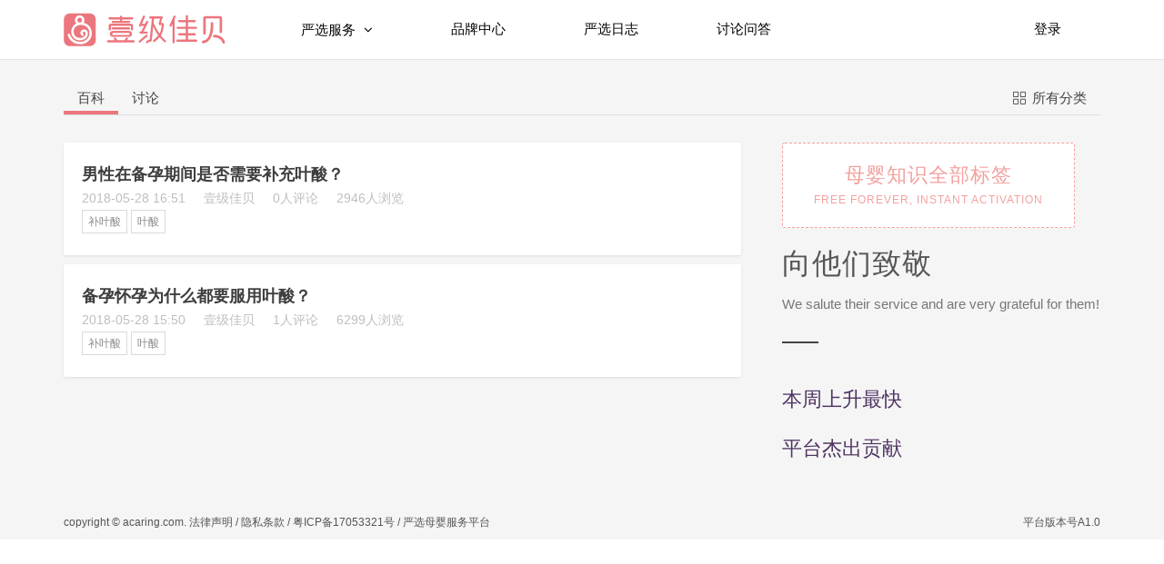

--- FILE ---
content_type: text/html; charset=utf-8
request_url: https://www.acaring.com/sys/listtag/%E8%A1%A5%E5%8F%B6%E9%85%B8.html
body_size: 7405
content:
<!DOCTYPE html>
<html dir="ltr" lang="en-US">

<head>
    <meta charset="utf-8">
    
        <title>
            补叶酸-百科-严选母婴服务平台        </title>
    
    <meta name="viewport" content="width=device-width, initial-scale=1.0, minimum-scale=1.0, maximum-scale=1.0, user-scalable=no">
    <meta name="renderer" content="webkit|ie-comp|ie-stand">
    <meta name="author" content="深圳找月嫂 | 月子服务 | 月嫂培训 | 育婴师培训价格 | 高端月嫂公司 | 维仆-壹级佳贝">
    
                <meta name="keywords" content="母婴严选, 严选母婴, 高端母婴服务, 壹级佳贝, 母婴服务,严选母婴商家,严选母婴服务,严选母婴产品,高端母婴,深圳找月嫂,找深圳月嫂,深圳月嫂培训,深圳育婴师培训,深圳月嫂价格">
        <meta name="description" content="【壹级佳贝】是拥有良好用户体验的综合母婴严选服务平台，为广大妈妈、准妈妈提供一站式高端高品质母婴周边产业服务、专业护理知识、母婴护理人员派送、母婴周边产品预约等贴心服务，旨在为85后群体提供时尚、有范儿、贴心、温暖、快乐的一站式母婴服务体验。">
    
    <meta name="generator" content="补叶酸-百科-严选母婴服务平台">
    <meta name="apple-mobile-web-app-capable" content="yes">
    <meta name="apple-mobile-web-app-title" content="深圳找月嫂 | 月子服务 | 月嫂培训 | 育婴师培训价格 | 高端月嫂公司 | 维仆-壹级佳贝">
    <meta name="apple-mobile-web-app-status-bar-style" content="black">
    <meta name="format-detection" content="telephone=no,email=no">
    <meta http-equiv="X-UA-Compatible" content="IE=Edge">
        <link rel="apple-touch-icon" type="image/x-icon" href="https://www.acaring.com/Uploads/2018-09-18/5ba0af66de5e2.jpg">
    <link rel="shortcut icon" type="image/x-icon" href="https://www.acaring.com/Uploads/2018-09-18/5ba0af66de5e2.jpg">
        <script type="text/javascript">
    (function() {



        var OpenCMF = window.OpenCMF = {



            "ROOT": "", //当前网站地址



            "APP": "", //当前项目地址



            "PUBLIC": "/Public", //项目公共目录地址



            "DEEP": "/", //PATHINFO分割符



            "MODEL": ["2", "1", "html"],



            "VAR": ["m", "c", "a"],



            "HOME_PAGE": "https://www.acaring.com",



        }



    })();
    </script>
    
        <link rel="stylesheet" href="/Theme/web/Public/css/bootstrap.css" type="text/css" />
        <link rel="stylesheet" href="/Theme/web/Public/style.css" type="text/css" />
        <link rel="stylesheet" href="/Theme/web/Public/css/dark.css" type="text/css" />
        <link rel="stylesheet" href="/Theme/web/Public/css/font-icons.css" type="text/css" />
        <link rel="stylesheet" href="/Theme/web/Public/css/animate.css" type="text/css" />
        <link rel="stylesheet" href="/Theme/web/Public/css/magnific-popup.css" type="text/css" />
        <link rel="stylesheet" href="/Theme/web/Public/css/components/bs-switches.css" type="text/css" />
        <link rel="stylesheet" href="/Theme/web/Public/css/components/radio-checkbox.css" type="text/css" />
        <link rel="stylesheet" href="/Theme/web/Public/css/components/select-boxes.css" type="text/css" />
        <link rel="stylesheet" href="/Theme/web/Public/css/responsive.css" type="text/css" />
        <!--[if lt IE 9]>



            <script src="http://css3-mediaqueries-js.googlecode.com/svn/trunk/css3-mediaqueries.js"></script>



        <![endif]-->
        <link rel="stylesheet" href="/Public/bqj/css/editormd.css" />
        <link rel="stylesheet" href="/Public/bqj/css/editormd.preview.css" />
        <style type="text/css">
        select { appearance:none; -moz-appearance:none; -webkit-appearance:none; }
        .editormd-menu>li.divider { width: 1px; }
        .editormd .editormd-preview-close-btn { display: none; }
        .custags { background-color: #ffeeee; padding: 5px 10px; list-style: none; color: #ec767d; font-size: 13px; }
        .top-linkss li:hover { background-color: #ec767d; border-radius: 0px; -webkit-box-shadow: none; box-shadow: none; }
        .top-linkss li>a:hover { color: #8a8a8a; }
        .top-linkss ul li { margin: 0px; }
        .cusa { float: left; display: block; margin: 1px; }
        .commonh { height: 200px; }
        .custitle { margin-bottom: 20px; font-size: 18px; color: #484848; }
        a .custags:hover { background-color: #ffdfe1; }
        .top-linksme li:hover { background-color: transparent; }
        .select2-results__option[aria-selected="true"] { color: white !important; background-color: #16315f !important; }
        .tuijian>li{background: url('/images/recommend.png') no-repeat;}
        </style>
            
    <link rel="stylesheet" type="text/css" href="/Theme/web/Public/css/yuesao.css">
    <link rel="stylesheet" type="text/css" href="/Public/iconfont/iconfont.css">
    
</head>

<body class="stretched no-transition side-panel-left side-push-panel">
        <div class="body-overlay"></div>
    

    <div id="side-panel">

        <div id="side-panel-trigger-close" class="side-panel-trigger pushmehere">

            <a href="#"><i class="icon-line-cross"></i></a>

        </div>

        <div class="side-panel-wrap">

            
            <a href="#" class="button button-desc button-3d button-rounded button-green center topmargin-sm">查看知识选编<span>展示周选编内容</span></a>

            <a href="#" class="button button-desc button-3d button-rounded button-teal center topmargin-sm">搜索知识成果<span>只会为你展示已经采纳的结果</span></a>

            <p class="topmargin-sm">Duis mollis, est non commodo luctus, nisi erat porttitor ligula, eget lacinia odio sem nec elit. Cras mattis consectetur purus sit amet fermentum. Morbi leo risus, porta ac consectetur ac, vestibulum at eros. Praesent commodo cursus magna, vel scelerisque nisl consectetur et.</p>

        </div>

    </div>


    <div id="wrapper" class="clearfix">
        
            <div id="top-bar">
                                <div class="container clearfix">
                    <div class="col_half nobottommargin norightmargin">
                        <div id="logo">
                            <a href="https://www.acaring.com" class="standard-logo" data-dark-logo="https://www.acaring.com/Uploads/2018-06-02/5b1240869ea73.svg"><img src="https://www.acaring.com/Uploads/2018-06-02/5b1240869ea73.svg" alt="Logo" style="height: auto;"></a>
                            <a href="https://www.acaring.com" class="retina-logo" data-dark-logo="https://www.acaring.com/Uploads/2018-06-02/5b1240869ea73.svg"><img src="https://www.acaring.com/Uploads/2018-06-02/5b1240869ea73.svg" alt="Logo"></a>
                        </div>
                         <div class="top-links">
                            <ul id="home_header_top">
                               
                                <li data-topactive="yuesaoyilanbiao">
                                   
                                    <a href="https://www.acaring.com/care/93.html">

                                       严选服务

                                    </a>

                                <ul>

                                <div class="container clearfix">

                        <a href="https://www.acaring.com/care/78.html" class=" tuijian">
                                  <li><div class="fbox-icon"><i class="i-alt iconfont noborder icon-yanxuanyuesao" style="font-size: 35px; color: #ec767d;"></i> </div> 月嫂</li>
                                  </a><a href="https://www.acaring.com/care/93.html" class=" tuijian">
                                  <li><div class="fbox-icon"><i class="i-alt iconfont noborder icon-yanxuanyuershi" style="font-size: 35px; color: #ec767d;"></i> </div> 育婴师</li>
                                  </a><a href="https://www.acaring.com/care/101.html" class="">
                                  <li><div class="fbox-icon"><i class="i-alt iconfont noborder icon-chanqipeihu" style="font-size: 35px; color: #ec767d;"></i> </div> 保姆</li>
                                  </a><a href="https://www.acaring.com/care/104.html" class=" tuijian">
                                  <li><div class="fbox-icon"><i class="i-alt iconfont noborder icon-X" style="font-size: 35px; color: #ec767d;"></i> </div> 钟点工</li>
                                  </a><a href="https://www.acaring.com/care/105.html" class=" tuijian">
                                  <li><div class="fbox-icon"><i class="i-alt iconfont noborder icon-chanqipeihu" style="font-size: 35px; color: #ec767d;"></i> </div> 护工</li>
                                  </a><a href="https://www.acaring.com/care/71.html" class="">
                                  <li><div class="fbox-icon"><i class="i-alt iconfont noborder icon-shiguangliuying" style="font-size: 35px; color: #ec767d;"></i> </div> 摄影</li>
                                  </a><a href="https://www.acaring.com/care/91.html" class=" tuijian">
                                  <li><div class="fbox-icon"><i class="i-alt iconfont noborder icon-chanhoukangfu" style="font-size: 35px; color: #ec767d;"></i> </div> 瑜伽</li>
                                  </a><a href="https://www.acaring.com/care/70.html" class="">
                                  <li><div class="fbox-icon"><i class="i-alt iconfont noborder icon-zaojiaozhongxin" style="font-size: 35px; color: #ec767d;"></i> </div> 早教</li>
                                  </a><a href="https://www.acaring.com/care/76.html" class=" tuijian">
                                  <li><div class="fbox-icon"><i class="i-alt iconfont noborder icon-chanhouxiufu" style="font-size: 35px; color: #ec767d;"></i> </div> 产后修复</li>
                                  </a>
                                  </div>

                                </ul>


                                </li>


                                <li data-topactive="pinpaizhongxin">
                                   
                                    <a href="https://www.acaring.com/sys/alists/74.html">

                                      品牌中心

                                    </a>
                                </li>

                               

                             
                                <li data-topactive="yuerxinde">
                                    <a href="https://www.acaring.com/tags/77.html">

                                        严选日志

                                    </a>
                                </li>
                                <li data-topactive="dongtai">
                                    <a href="https://www.acaring.com/sys/alists/65.html">

                                        讨论问答

                                    </a>
                                </li>
                            </ul>
                        </div>
                    </div>
                    <div class="col_half fright col_last nobottommargin" style="margin-left: 0 !important;">
                        <div class="top-links">
                            <ul>
                                                                    <li>
                                        <a href="https://www.acaring.com/login.html" rel="nofollow"> 登录</a>
                                    </li>                               
                              
                            </ul>
                        </div>
                        <div id="top-cart">
                            <div class="top-cart-content">
                                <div class="top-cart-title">
                                    <h4>消息中心 <span class="fright"><a href="javascript:location.reload();">



                                        <i class="icon-line2-refresh" style="font-size:15px;"></i></a></span></h4>
                                </div>
                                <div class="tabs tabs-bb clearfix ui-tabs ui-widget ui-widget-content ui-corner-all nobottommargin" id="tab-7" style="padding:15px;line-height: 1.5;">
                                    <ul class="tab-nav clearfix">
                                                                            </ul>
                                    <div class="tab-container">
                                                                            </div>
                                </div>
                                <a href="https://www.acaring.com/user/message/index.html" style="border-bottom: 1px solid #d2d2d2; font-size: 20px; border-left: 0; border-right: 0;" class="list-group-item center nobottommargin" data-toggle="tooltip" data-placement="top" data-original-title="消息面板">....</a>
                            </div>
                        </div>
                        <!-- #top-cart end -->
                    </div>
                </div>
            </div>
        
        

    <header class="sticky-style-2 navbar-in-header dark hidden" style="background-color: #ec767d; border-bottom: 1px solid #f5f5f5;">

        <div class="container clearfix">

            <div id="primary-menu-trigger">

                <i class="icon-reorder"></i>

            </div>

            <nav id="primary-menu" class="sub-title">

                <ul>

                    <li>

                        <a href="https://www.acaring.com/sys/qlists/5.html"><i class="icon-line2-question"></i> 问题库</a>

                    </li>

                    <li>

                        <a href="https://www.acaring.com/question.html"><i class="icon-line2-cup"></i>  需要我的帮助</a>

                    </li>

                    <li class="current">

                        <a href="https://www.acaring.com/tags.html"><i class="icon-line2-tag"></i>全部标签</a>

                    </li>

                    <li><a href="https://www.acaring.com/sys/alists/38.html"><i class="icon-line2-docs"></i>全部文章</a></li>

                </ul>

            </nav>

        </div>

    </header>


        

    <section id="content" style="background-color: #f5f5f5">

        <div class="content-wrap">

            <div class="container clearfix">

                <div class="tabs-bb clearfix" id="tab-9">

                    <ul class="tab-nav clearfix">

                        <!-- <li><a " href="https://www.acaring.com/sys/listtag/%e8%a1%a5%e5%8f%b6%e9%85%b8.html">已解决问题</a></li>

                        <li><a " href="https://www.acaring.com/sys/listtag/%e8%a1%a5%e5%8f%b6%e9%85%b8/caina/1.html">未解决问题</a></li> -->

                        <li><a style="border-bottom: 4px solid #ec767d; href="https://www.acaring.com/sys/listtag/%e8%a1%a5%e5%8f%b6%e9%85%b8.html">百科</a></li>

                        
                        <!-- <li><a " href="https://www.acaring.com/sys/listtag/%e8%a1%a5%e5%8f%b6%e9%85%b8/wenti.html">问答</a></li> -->

                        

                        <li><a  href="https://www.acaring.com/sys/listtag/%e8%a1%a5%e5%8f%b6%e9%85%b8/share.html">讨论</a></li>

                        <li class="fright"><a href="https://www.acaring.com/tags.html"><i class="icon-line2-grid"></i> 所有分类</a></li>

                    </ul>

                    <div class="tab-container topmargin-sm">

                        <div class="tab-content clearfix" id="tabs-33">

                            <div class="col_two_third nobottommargin">

                                <section class="cards">

                                        <div class="fancy-title title-bottom-border nobottommargin">

                                            <h4 class="undera cardstitle"><a href="https://www.acaring.com/sys/d/217.html">男性在备孕期间是否需要补充叶酸？</a></h4>

                                        </div>

                                        <ul class="entry-meta">

                                            <li class="undera">2018-05-28 16:51</li>

                                            <li class="undera"><a href="javascript:login_tishi('请先登录');">壹级佳贝</a></li>

                                            
                                            <li class="undera"><a href="#"> 0人评论</a></li>

                                            <li class="undera"><a href="#"> 2946人浏览</a></li>

                                        </ul>

                                        <div class="clear"></div>

                                        <div class="tagcloud">

                                            
                                            <a href="https://www.acaring.com/sys/listtag/%e8%a1%a5%e5%8f%b6%e9%85%b8.html">补叶酸</a><a href="https://www.acaring.com/sys/listtag/%e5%8f%b6%e9%85%b8.html">叶酸</a>
                                        </div>

                                        <div class="clear"></div>

                                    </section><section class="cards">

                                        <div class="fancy-title title-bottom-border nobottommargin">

                                            <h4 class="undera cardstitle"><a href="https://www.acaring.com/sys/d/212.html">备孕怀孕为什么都要服用叶酸？</a></h4>

                                        </div>

                                        <ul class="entry-meta">

                                            <li class="undera">2018-05-28 15:50</li>

                                            <li class="undera"><a href="javascript:login_tishi('请先登录');">壹级佳贝</a></li>

                                            
                                            <li class="undera"><a href="#"> 1人评论</a></li>

                                            <li class="undera"><a href="#"> 6299人浏览</a></li>

                                        </ul>

                                        <div class="clear"></div>

                                        <div class="tagcloud">

                                            
                                            <a href="https://www.acaring.com/sys/listtag/%e8%a1%a5%e5%8f%b6%e9%85%b8.html">补叶酸</a><a href="https://www.acaring.com/sys/listtag/%e5%8f%b6%e9%85%b8.html">叶酸</a>
                                        </div>

                                        <div class="clear"></div>

                                    </section>
                                <ul class="pagination">

                                    
                                </ul>

                            </div>

                            <div class="col_one_third nobottommargin col_last">

                                


<div id="job-apply" class="heading-block highlight-me">



   



    <!-- <li ><a href="https://www.acaring.com/tags.html" style="font-size: 15px;">全部标签</a></li>   -->      



    <div style="display: inline-block;">

        

         <a href="https://www.acaring.com/tags/77.html" class="button button-desc button-light button-rounded center bottommargin-sm">母婴知识全部标签<span>Free Forever, Instant Activation</span></a>





    </div>



   

    <h2 style="color: #555;">向他们致敬</h2>



    <span>We salute their service and are very grateful for them!</span>



</div>



<div id="popular-post-list-sidebar1">



    <div class="fancy-title title-bottom-border">



        <h4>本周上升最快</h4>



    </div>



    


</div>



<div id="popular-post-list-sidebar2">



    <div class="fancy-title title-bottom-border topmargin-sm">



        <h4>平台杰出贡献</h4>



    </div>    



    


</div>





                            </div>

                        </div>

                    </div>

                </div>

            </div>

        </div>

    </section>


        
            <footer id="footer" class="notopborder nomargin">
                <div id="copyrights">
                    <div class="container clearfix">
                        <div class="col_two_third nobottommargin">
                            copyright © acaring.com.                             <a href="https://www.acaring.com/home/nav/page/id/31.html" rel="nofollow">法律声明</a> / <a href="https://www.acaring.com/home/nav/page/id/32.html" rel="nofollow">隐私条款</a> / <a href="#" rel="nofollow"><a href='https://beian.miit.gov.cn/' target='_blank'>粤ICP备17053321号</a></a> / <a href="#" rel="nofollow">严选母婴服务平台</a>
                        </div>
                        <div class="col_one_third col_last tright nobottommargin">
                            平台版本号A1.0
                        </div>
                    </div>
                </div>
            </footer>
        
    </div>
    <div id="gotoTop" class="icon-angle-up"></div>
    <!-- 中间弹窗 -->
    <div class="zhongjiantanchuang">
        <div class="bigMask js-kefu-bigMask" style="display: none;">
            <div class="baidu">
                <b class="close js-kefu-close">
                    x
                </b>
                <div class="nowConsult js-kefu">
                    立即在线咨询
                </div>
                <div class="phoneNum">
                    <input class="phone" placeholder="请输入电话号码" type="text">
                    <span class="callback js-kefu-callback">
                    免费回电
                </span>
                </div>
                <p class="freePhone">
                    电话全程免费，可以放心接听！
                </p>
            </div>
        </div>
    </div>
    
    <div class="youcetanchuang hidden">
        <div class="rightside floatWin_right" style="height: auto;">
            <ul class="consult_service">
                <li class="message js-foot-click">
                    <a href="http://kht.zoosnet.net/LR/Chatpre.aspx?id=KHT11528062&lng=cn&oname=000" target="_blank" rel="nofollow"><img alt="壹级佳贝" src="/Theme/web/Public/img/rightside_bg1.png"></a>
                </li>
                <li class="qqLogin">
                    <a class="bg2" href="javascript:void(0)" title="深圳找月嫂" rel="nofollow">
                        <img alt="深圳月嫂" src="/Theme/web/Public/img/rightside_bg2.png">
                    </a>
                </li>
                <li class="phone purple_bg">
                    <a class="bg3 js-right-phone" href="http://wpa.qq.com/msgrd?v=3&uin=2757535339&site=qq&menu=yes" title="深圳月嫂公司" rel="nofollow">
                        <img alt="找深圳月嫂" src="/Theme/web/Public/img/rightside_bg3.png">
                    </a>
                    <div class="communicate js-phone-container ">
                        <span class="close_btn js-communicate"></span>
                        <p class="ask">
                            免费电话和母婴护理顾问沟通！
                        </p>
                        <input class="phone" placeholder="请输入电话号码" type="text">
                        <button class="js-kefu-calling">
                            免费拨打
                        </button>
                        <p class="call">
                            通话全程免费，可以安心接听！
                        </p>
                    </div>
                </li>
                <li class="weixin js-right-weixin">
                    <div class="code">
                        <img alt="深圳月嫂机构" class="js_config_web_weixin_mp" src="/Theme/web/Public/img/nav_weixin.png">
                    </div>
                    <a class="bg4" href="javascript:void(0)" title="深圳月嫂">
                        <img alt="深圳月嫂中心" src="/Theme/web/Public/img/rightside_bg4.png">
                    </a>
                </li>
                <li class="goTop" style="display: none;">
                    <a class="bg5" href="javascript:void(0)" title="找深圳月嫂">
                        <img alt="深圳月嫂" src="/Theme/web/Public/img/rightside_bg5.png">
                    </a>
                </li>
            </ul>
        </div>
    </div>
    <!-- 底部弹窗 -->
    <div class="dibutanchuang hidden">
        <div class="footside floatWin_foot">
            <div class="content js-phone-container">
                <a class="foot_consult js-foot-consult js-foot-click" href="javascript:;" target="_blank" title="深圳找月嫂服务" rel="nofollow">
                    免费咨询电话 &nbsp;&nbsp;&nbsp;| 
                </a>
                <input class="phone" placeholder="输入电话一键咨询" type="text">
                <button class="js-kefu-calling">
                    立即拨打
                </button>
                <button class="click js-foot-click">
                    点击咨询
                </button>
                <a href="http://kht.zoosnet.net/LR/Chatpre.aspx?id=KHT11528062&lng=cn&oname=000" target="_blank" rel="nofollow">
                <button class="order js-foot-order">
                    免费预约
                </button></a>
            </div>
        </div>
    </div>
    
        <script type="text/javascript" src="/Theme/web/Public/js/jquery.js"></script>
        <script type="text/javascript" src="/Theme/web/Public/js/plugins.js"></script>
        <script type="text/javascript" src="/Theme/web/Public/js/functions.js"></script>
        <script type="text/javascript" src="/Theme/web/Public/js/cui.min.js"></script>
    
    <script>  
    $(function() {   
        $('.zhongjiantanchuang .bigMask .close').click(function() {
            $(this).parents('.bigMask').hide();
        });
        $('.youcetanchuang li').mouseover(function() {
            $(this).addClass('purple_bg').siblings().removeClass('purple_bg');
        });
        $('.youcetanchuang li.weixin').on({
            'mouseover':function () {
                $('.youcetanchuang li .js-phone-container').hide();
                $(this).find('.code').show();
            },
            'mouseout':function() {
                $('.youcetanchuang li .js-phone-container').show();
                $(this).find('.code').hide();
            }
        });
        $('.youcetanchuang .phone .close_btn').click(function() {
            $(this).parent().hide();
        });
        $('.youcetanchuang .goTop').click(function(){
            $('html,body').animate({
                scrollTop: '0px'
            }, 800);
        });
        $(window).scroll(function() {
            if($(window).scrollTop()){
                $('.youcetanchuang .goTop').show();
            }else{
                $('.youcetanchuang .goTop').hide();
            }
        });
                // $('.content-show-hide').on({
        //     mouseenter: function() {
        //         $(this).find('.content-hide').fadeIn();  
        //         $(this).find('.content-hide').animate({'opacity':1});  
        //     },
        //     mouseleave: function() {
        //         $(this).find('.content-hide').fadeOut();  
        //         $(this).find('.content-hide').animate({'opacity':0});  
        //     }
        // })
        $('img').error(function() {
            console.log(this)
            var _name='/Theme/web/Public/default.gif';
            if(!$(this).hasClass('error-img')){
                $(this).attr('src',_name);
                $(this).addClass('error-img');
            }
        });
    })
    </script>
    <script type="text/javascript">
    function login_tishi(str) {



        toastr.error('<i class=icon-warning-sign></i> ' + str + '~');



    }



    var _header_top = "";

    var _header_top_obj = $('#home_header_top');
    if ("https://www.acaring.com/" != window.location.href) {
        _header_top_obj.find('li').each(function() {
            var _topactive=$(this).data('topactive');
            if(_topactive==_header_top){
                $(this).addClass('current-active');
            }else{
                $(this).removeClass('current-active');
            }
        }); 
    }
   
    </script>
    <style type="text/css">
    
    .content-show-hide {
        border-bottom: 1px solid #cccccc;
        margin-bottom: 5px;
    }

    .content-show-hide li {
        margin-bottom: 10px;
        margin-top: 10px;
    }

    .content-hide {
        margin-bottom: 0;
        margin-top: 0;
        opacity: 0;
    }

    .content-show-hide:hover .content-hide {
        opacity: 1 !important;
    }
    </style>
    

    <script type="text/javascript" src="/Theme/web/Public/js/components/bs-switches.js"></script>

    <script type="text/javascript" src="/Theme/web/Public/js/components/select-boxes.js"></script>

            <script type="text/javascript">
                if (!!window.ActiveXObject || "ActiveXObject" in window){
                    var ie=window.navigator.userAgent.toLowerCase();
                    var version=(ie.match(/.+(?:rv|it|ra|ie)[\/: ]([\d.]+)/) || [])[1];
                    if(!(version && version>9 && window.innerWidth)){
                        window.location.href='https://www.acaring.com/ie.html';
                    }
                }
            </script></body>

</html>

--- FILE ---
content_type: text/css
request_url: https://www.acaring.com/Theme/web/Public/style.css
body_size: 58548
content:
dl, dt, dd, ol, ul, li {

	margin: 0;

	padding: 0;

}



.clear {

	clear: both;

	display: block;

	font-size: 0px;

	height: 0px;

	line-height: 0;

	width: 100%;

	overflow:hidden;

}



.bigtext{





	text-shadow: 4px 3px 0 #efefef, 5px 3px 0 rgb(241, 116, 113);

    line-height: 20px;

    font-family: 'Open Sans';

    font-size: 60px;

    text-transform: none;

    font-weight: 500;

    letter-spacing: 2px;

    color: #e37278;

    margin-bottom: 100px;

}





.cards{

        margin-bottom: 10px;

        background: #fff;

        overflow: hidden;

        border-radius: 2px;

        box-shadow: 0 1px 3px rgba(26,26,26,.1);

        box-sizing: border-box;

        position: relative;

        padding: 16px 20px;

    }





.cards:hover{

        

        box-shadow: 1px 4px 3px 2px rgba(197, 197, 197, 0.14);

    }









.cardstitle{



	font-size: 18px;

    font-weight: 700;

    line-height: 1.6;

}



.user-head-img{

	   width: 168px;

	   height:168px;

    border-radius: 50%;

    border: 3px solid #e5e5e5;

    box-shadow: 0px 0px 5px #949494;

    overflow: hidden;

}



::selection {

	background: #ec767d;

	color: #FFF;

	text-shadow: none;

}



::-moz-selection {

	background: #ec767d; /* Firefox */

	color: #FFF;

	text-shadow: none;

}



::-webkit-selection {

	background: #ec767d; /* Safari */

	color: #FFF;

	text-shadow: none;

}



:active,

:focus { outline: none !important; }







/* Tag Cloud

-----------------------------------------------------------------*/

.fenxiang{

	    display: inline-block;



}



.w-wb1 li,

.wareSort ul li{

	list-style: none;

}



.tagcloud { margin-bottom: -2px;    margin-top: 5px;     display: inline-block; }



.tagcloud a {
        display: block;
    float: left;
    margin-right: 4px;
    padding: 3px 6px;
    border: 1px solid #dadada;
    font-size: 12px !important;
    color: #8c8c8c;
    border-radius: 0;
    margin-bottom: 4px;

}



body:not(.device-touch) .tagcloud a {

	-webkit-transition: all .3s ease-in-out;

	-o-transition: all .3s ease-in-out;

	transition: all .3s ease-in-out;

}



.tagcloud a:hover {

	border-color: #ec767d !important;

	color: #ec767d !important;

}







/* ----------------------------------------------------------------

	Typography

-----------------------------------------------------------------*/





body {

	line-height: 1.5;

	color: #555;

	font-family: 'Microsoft YaHei','Open Sans', Arial, sans-serif;

}



a {

	text-decoration: none !important;

	color: #555;

}







a:hover { color: #222; }



a img { border: none; }



img { max-width: 100%; }



iframe { border: none !important; }





/* ----------------------------------------------------------------

	Basic Layout Styles

-----------------------------------------------------------------*/





h1,

h2,

h3,

h6 {

	color: #43505f;

	font-weight: 700;

	line-height: 1.5;

	margin: 0 0 30px 0;

	font-family: 'Microsoft YaHei','Open Sans', Arial, sans-serif;

}



h4,

h5{

	color: #4f3462;

}





h5{

	margin-top: 0px !important;

}

h6 { margin-bottom: 20px; }



h1 { font-size: 30px; }



h2 { font-size: 28px; }



h3 { font-size: 24px; }



h4 { font-size: 22px; }



h5 { font-size: 20px; }



h6 { font-size: 14px; }



h4 { font-weight: 100; }



h5,

h6 { font-weight: 100; }



h1 > span:not(.nocolor),

h2 > span:not(.nocolor),

h3 > span:not(.nocolor),

h4 > span:not(.nocolor),

h5 > span:not(.nocolor),

h6 > span:not(.nocolor) { color: #43505f; }



p,

pre,

ol,

dl,

dd,

blockquote,

address,

table,

fieldset,

{ margin-bottom: 30px; }



small { font-family: 'Microsoft YaHei','Open Sans', Arial, sans-serif; }



form {

	margin-bottom: 3px;

}









/* ----------------------------------------------------------------

	Helper Classes

-----------------------------------------------------------------*/

.uppercase { text-transform: uppercase !important; }



.lowercase { text-transform: lowercase !important; }



.capitalize { text-transform: capitalize !important; }



.nott { text-transform: none !important; }



.tright { text-align: right !important; }



.tleft { text-align: left !important; }



.fright { float: right !important; }



.fleft { float: left !important; }



.fnone { float: none !important; }



.ohidden {

	position: relative;

	overflow: hidden !important;

}



#wrapper {

	position: relative;

	float: none;

	width: 1220px;

	margin: 0 auto;

	background-color: #FFF;

	box-shadow: 0 0 10px rgba(0,0,0,0.1);

	-moz-box-shadow: 0 0 10px rgba(0,0,0,0.1);

	-webkit-box-shadow: 0 0 10px rgba(0,0,0,0.1);

}



.line,

.double-line {

	clear: both;

	position: relative;

	width: 100%;

	margin: 10px 0;

	border-top: 1px solid #EEE;

}



.line.line-sm { margin: 30px 0; }



span.middot {

	display: inline-block;

	margin: 0 5px;

}



.double-line { border-top: 3px double #E5E5E5; }



.emptydiv {

	display: block !important;

	position: relative !important;

}



.allmargin { margin: 50px !important; }



.leftmargin { margin-left: 50px !important; }



.rightmargin { margin-right: 50px !important; }



.topmargin { margin-top: 33px !important; }



.bottommargin { margin-bottom: 30px !important; }



.clear-bottommargin { margin-bottom: -50px !important; }



.allmargin-sm { margin: 30px !important; }



.leftmargin-sm { margin-left: 30px !important; }



.rightmargin-sm { margin-right: 30px !important; }



.topmargin-sm { margin-top: 30px !important; }



.bottommargin-sm { margin-bottom: 15px !important; }



.clear-bottommargin-sm { margin-bottom: -30px !important; }



.allmargin-lg { margin: 80px !important; }



.leftmargin-lg { margin-left: 80px !important; }



.rightmargin-lg { margin-right: 80px !important; }



.topmargin-lg { margin-top: 80px !important; }



.bottommargin-lg { margin-bottom: 80px !important; }



.clear-bottommargin-lg { margin-bottom: -80px !important; }



.nomargin {margin: 0 !important; }



.noleftmargin { margin-left: 0 !important; }



.norightmargin { margin-right: 0 !important; }



.notopmargin { margin-top: 0 !important; }



.nobottommargin { margin-bottom: 0 !important; }



.header-stick { margin-top: -50px !important; }



.content-wrap .header-stick { margin-top: -80px !important; }



.footer-stick { margin-bottom: -50px !important; }



.content-wrap .footer-stick { margin-bottom: -80px !important; }



.noborder { border: none !important; }



.noleftborder { border-left: none !important; }



.norightborder { border-right: none !important; }



.notopborder { border-top: none !important; }



.nobottomborder { border-bottom: none !important; }



.noradius { -webkit-border-radius: 0 !important; -moz-border-radius: 0 !important; -ms-border-radius: 0 !important; -o-border-radius: 0 !important; border-radius: 0 !important; }



.col-padding { padding: 60px; }



.nopadding { padding: 0 !important; }



.noleftpadding { padding-left: 0 !important; }



.norightpadding { padding-right: 0 !important; }



.notoppadding { padding-top: 0 !important; }



.nobottompadding { padding-bottom: 0 !important; }



.noabsolute { position: relative !important; }



.noshadow { box-shadow: none !important; }



.hidden { display: none !important; }



.nothidden { display: block !important; }



.inline-block {

	float: none !important;

	display: inline-block !important;

}



.center { text-align: center !important; }



.divcenter {

	position: relative !important;

	float: none !important;

	margin-left: auto !important;

	margin-right: auto !important;

}



.bgcolor,

.bgcolor #header-wrap { background-color: #ec767d !important; }



.color { color: #16315f !important; }



.border-color { border-color: #ec767d !important; }



.nobg { background: none !important; }



.nobgcolor { background-color: transparent !important; }



.t300 { font-weight: 300 !important; }



.t400 { font-weight: 400 !important; font-family: 'Open Sans','Microsoft YaHei','Open Sans', Arial, sans-serif;}



.t500 { font-weight: 500 !important; }



.t600 { font-weight: 600 !important; }



.t700 { font-weight: 700 !important; }



.ls0 { letter-spacing: 0px !important; }



.ls1 { letter-spacing: 1px !important; }



.ls2 { letter-spacing: 2px !important; }



.ls3 { letter-spacing: 3px !important; }



.ls4 { letter-spacing: 4px !important; }



.ls5 { letter-spacing: 5px !important; }



.noheight { height: 0 !important; }



.nolineheight { line-height: 0 !important; }



.font-body { font-family: 'Microsoft YaHei','Open Sans', Arial, sans-serif; }



.font-primary { font-family: 'Microsoft YaHei','Open Sans', Arial, sans-serif;}



.font-secondary { font-family: 'Microsoft YaHei','Open Sans', Arial, sans-serif; }



.bgicon {

	display: block;

	position: absolute;

	bottom: -60px;

	right: -50px;

	font-size: 210px;

	color: rgba(0,0,0,0.1);

}



.imagescale {

	display: block;

	overflow: hidden;

}



.imagescale img {

	-webkit-transform: scale(1.1);

	transform: scale(1.1);

	-webkit-transition: all 1s ease;

	transition: all 1s ease;

}



.imagescale:hover img {

	-webkit-transform: scale(1);

	transform: scale(1);

}



.grayscale {

	filter: brightness(80%) grayscale(1) contrast(90%);

	-webkit-filter: brightness(80%) grayscale(1) contrast(90%);

	-moz-filter: brightness(80%) grayscale(1) contrast(90%);

	-o-filter: brightness(80%) grayscale(1) contrast(90%);

	-ms-filter: brightness(80%) grayscale(1) contrast(90%);

	transition: 1s filter ease;

	-webkit-transition: 1s -webkit-filter ease;

	-moz-transition: 1s -moz-filter ease;

	-ms-transition: 1s -ms-filter ease;

	-o-transition: 1s -o-filter ease;

}



.grayscale:hover {

	filter: brightness(100%) grayscale(0);

	-webkit-filter: brightness(100%) grayscale(0);

	-moz-filter: brightness(100%) grayscale(0);

	-o-filter: brightness(100%) grayscale(0);

	-ms-filter: brightness(100%) grayscale(0);

}



/* MOVING BG -  TESTIMONIALS */

.bganimate {

	-webkit-animation:BgAnimated 30s infinite linear;

	 -moz-animation:BgAnimated 30s infinite linear;

		-ms-animation:BgAnimated 30s infinite linear;

		 -o-animation:BgAnimated 30s infinite linear;

			animation:BgAnimated 30s infinite linear;

}

 @-webkit-keyframes BgAnimated {

	from  {background-position:0 0;}

	to    {background-position:0 400px;}

	}

 @-moz-keyframes BgAnimated {

	from  {background-position:0 0;}

	to    {background-position:0 400px;}

	}

 @-ms-keyframes BgAnimated {

	from  {background-position:0 0;}

	to    {background-position:0 400px;}

	}

 @-o-keyframes BgAnimated {

	from  {background-position:0 0;}

	to    {background-position:0 400px;}

	}

 @keyframes BgAnimated {

	from  {background-position:0 0;}

	to    {background-position:0 400px;}

	}





.input-block-level {

	display: block;

	width: 100% !important;

	min-height: 30px;

	-webkit-box-sizing: border-box;

	-moz-box-sizing: border-box;

	box-sizing: border-box;

}



.vertical-middle {

	height: auto !important;

	left: 0;

}



.magnific-max-width .mfp-content { max-width: 800px; }









.undera a{



	color: #3e3e3e;

}





.undera a:hover{



	text-decoration:underline !important;



}



.pushmehere{



	position: absolute;

    background-color: #d00e61;

    left: 50%;

    width: 50px;

    height: 50px;

    top: 0;

    cursor: pointer;

    text-align: center;

    z-index: 0;

    color: white;

    background-image: url(images/icons/close.png);

    background-repeat: no-repeat;

    background-position: center center;

}











.uploader{

position:relative;

display:inline-block;

overflow:hidden;

cursor:default;

padding:0;

-moz-box-shadow:0px 0px 5px #ddd;

-webkit-box-shadow:0px 0px 5px #ddd;

box-shadow:0px 0px 5px #ddd;

-moz-border-radius:5px;

-webkit-border-radius:5px;

border-radius:5px;

}





.filename{

float:left;

display:inline-block;

outline:0 none;

height:32px;

width:180px;

margin:0;

padding:8px 10px;

overflow:hidden;

cursor:default;

border:1px solid;

border-right:0;

font:9pt/100% Arial, Helvetica, sans-serif; color:#777;

text-shadow:1px 1px 0px #fff;

text-overflow:ellipsis;

white-space:nowrap;

-moz-border-radius:5px 0px 0px 5px;

-webkit-border-radius:5px 0px 0px 5px;

border-radius:5px 0px 0px 5px;

background:#f5f5f5;

background:-moz-linear-gradient(top, #fafafa 0%, #eee 100%);

background:-webkit-gradient(linear, left top, left bottom, color-stop(0%,#fafafa), color-stop(100%,#f5f5f5));

filter:progid:DXImageTransform.Microsoft.gradient(startColorstr='#fafafa', endColorstr='#f5f5f5',GradientType=0);

border-color:#ccc;

-moz-box-shadow:0px 0px 1px #fff inset;

-webkit-box-shadow:0px 0px 1px #fff inset;

box-shadow:0px 0px 1px #fff inset;

-moz-box-sizing:border-box;

-webkit-box-sizing:border-box;

box-sizing:border-box;

}



.uploader input[type=file]{

position:absolute;

top:0; right:0; bottom:0;

border:0;

padding:0; margin:0;

height:30px;

cursor:pointer;

filter:alpha(opacity=0);

-moz-opacity:0;

-khtml-opacity: 0;

opacity:0;

}

input[type=button]::-moz-focus-inner{padding:0; border:0 none; -moz-box-sizing:content-box;}

input[type=button]::-webkit-focus-inner{padding:0; border:0 none; -webkit-box-sizing:content-box;}

input[type=text]::-moz-focus-inner{padding:0; border:0 none; -moz-box-sizing:content-box;}

input[type=text]::-webkit-focus-inner{padding:0; border:0 none; -webkit-box-sizing:content-box;}



.alert-full {

	border-radius: 0

}



.alert-dark {

	background-color: rgba(0,0,0,.9);

	border-color: rgba(0,0,0,.8);

	color: #fff

}





.growl {

	position: fixed;

	top: 65px;

	left: 15px;

	right: 15px;

	z-index: 1090

}



.jumbotron,.jumbotron>div {

	position: relative

}



.growl.growl-static {

	position: relative;

	top: auto;

	right: auto;

	z-index: auto

}



.growl .alert {

	-webkit-animation: slide-from-top 1s cubic-bezier(.2,.7,.5,1);

	animation: slide-from-top 1s cubic-bezier(.2,.7,.5,1);

	margin-bottom: 10px

}



.growl .alert-dismissable .close,.growl .alert-dismissible .close {

	top: -5px

}



@media (min-width:768px) {

	.growl {

		left: auto;

		width: 400px

	}

}









.media-list-conversation .media .media-body-text {

	position: relative;

	padding: 10px 15px;

	background-color: #f5f8fa;

	border-radius: 9px

}



.media-list-conversation .media .media-body-text:first-child:before {

	position: absolute;

	top: 16px;

	left: -8px;

	content: '';

	display: inline-block;

	width: 0;

	height: 0;

	margin-left: 2px;

	vertical-align: middle;

	border-top: 6px solid transparent;

	border-bottom: 6px solid transparent;

	border-right: 6px solid #f5f8fa

}



.media-list-conversation .media .media-footer a {

	font-weight: 400

}



.media-list-conversation .media.right .media-body-text:first-child:before {

	left: auto;

	right: -8px;

	margin-left: 0;

	margin-right: 2px;

	border-right: 0;

	border-left: 6px solid #f5f8fa

}



.media-list-conversation .media.right .media-object {

	margin-left: 5px;

	margin-right: 0

}



.media-list-conversation .media.active .media-body-text {

	color: #ec767d;

	background-color:#ddd8d4;

}



.media-list-conversation .media.active .media-body-text:first-child:before {

	border-right: 6px solid #ddd8d4;

}



.media-list-conversation .media.active.right .media-body-text:first-child:before {

	border-right: none;

	border-left: 6px solid #ddd8d4;

}



.media-list-users .list-group-item {

	margin-top: 0;

	padding: 15px

}



.media-list-users .media-object {

	width: 42px;

	margin-right: 5px;

	border-radius: 100%

}



.media-list-users .media-body-secondary {

	color: #555

}



.media-list-users .media-body p:last-child {

	margin-bottom: 0

}



.media,.media-body {

	zoom: 1;

	overflow: visible

}



.jumbotron .container,.media-list-stream .media-body-inline-grid img,.media-list-stream .media-body-inline-img {

	max-width: 100%

}





.media-list-stream .media.list-group-item {

	margin-top: 0

}



.media-list-stream .media-body-inline-grid {

	width: 100%

}



.media-list-stream .media-body-inline-grid,.media-list-stream .media-body-inline-img {

	margin: 20px 0 25px

}



.media-list-conversation .media .media-body-text+.media-body-text,.media-list-stream .media-body-actions {

	margin-top: 5px

}



.media-list-stream .media-object {

	width: 42px;

	margin-right: 5px;

	border-radius: 100%

}



.media-list-stream .media-body .media-list .media-object {

	width: 40px

}



.media-list-stream .media-list .media-object {

	display: none

}



.media-list-stream .media .text-muted a {

	color: #777;

	font-weight: 700

}



.media-list-stream .media-heading>h5 {

	margin-bottom: 0;

	margin-top: 5px

}



@media (min-width:768px) {

	.media-list-stream .media-list .media-object {

		display: block

	}



	.media-list-stream .media-object {

		width: 60px

	}

}



.media-list-conversation .media .media-object {

	width: 42px;

	margin-right: 5px

}





.media-list-users .btn.pull-right {

	margin-top: 7px

}



.modal-body .media-list-users {

	margin-bottom: 5px

}



.modal-body .media-list-users .list-group-item {

	border-left: 0;

	border-right: 0

}





.media-body {

	width: 10000px

}



.media-object.img-thumbnail {

	max-width: none

}



.media-right,.media>.pull-right {

	padding-left: 10px

}



.media-left,.media>.pull-left {

	padding-right: 10px

}



.media-body,.media-left,.media-right {

	display: table-cell;

	vertical-align: top

}





.votething{



	padding: 0px 10px;

    border-radius: 5px;

    border: 1px solid #dedede;

    display: inline-block;

    font-size: 18px;

    height: 30px; font-family: 'Open Sans','Microsoft YaHei','Open Sans', Arial, sans-serif;

}







.votenumgood{



	padding: 0px 10px;

    border-radius: 5px;

    line-height: 30px;

    border: 1px solid #dedede;

    display: inline-block;

    font-size: 18px;height: 30px;font-family: 'Open Sans','Microsoft YaHei','Open Sans', Arial, sans-serif;

    color: #d11666;

}





.votenumbad{



	padding: 0px 10px;

    border-radius: 5px;

    line-height: 30px;

    border: 1px solid #dedede;

    display: inline-block;

    font-size: 18px;height: 30px;font-family: 'Open Sans','Microsoft YaHei','Open Sans', Arial, sans-serif;

}





/* ----------------------------------------------------------------

	Sections

-----------------------------------------------------------------*/





.section {

	position: relative;

	margin: 20px 0;

	padding: 30px 0;

	background-color: #F9F9F9;

	overflow: hidden;

}


.sectionmeme{

	position: relative;
    margin: 60px 0;
    padding: 60px 0;
    background-color: #fdedde;
    overflow: hidden;
}


.parallax {

	background-color: transparent;

	background-attachment: fixed;

	background-position: 50% 0;

	background-repeat: no-repeat;

	overflow: hidden;

}



.mobile-parallax,

.video-placeholder {

	background-size: cover !important;

	background-attachment: scroll !important;

	background-position: center center;

}



.section .container { z-index: 2; }



.section .container + .video-wrap { z-index: 1; }



.revealer-image {

	position: relative;

	bottom: -100px;

	transition: bottom .3s ease-in-out;

	-webkit-transition: bottom .3s ease-in-out;

	-o-transition: bottom .3s ease-in-out;

}



.section:hover .revealer-image { bottom: -50px; }





/* ----------------------------------------------------------------

	Columns & Grids

-----------------------------------------------------------------*/





.postcontent { width: 860px; }

.postcontent.bothsidebar { width: 580px; }

.sidebar { width: 240px; }

.col_full { width: 100%; }

.col_half { width: 48%; }

.col_one_third { width: 30.63%; }

.col_two_third { width: 65.33%; }

.col_one_fourth { width: 22%; }

.col_three_fourth { width: 74%; }

.col_one_fifth { width: 16.8%; }

.col_two_fifth { width: 37.6%; }

.col_three_fifth { width: 58.4%; }

.col_four_fifth { width: 79.2%; }

.col_one_sixth { width: 13.33%; }

.col_five_sixth { width: 82.67%; }

body.stretched .container-fullwidth {

	position: relative;

	padding: 0 60px;

	width: 100%;

}



.postcontent,

.sidebar,

.col_full,

.col_half,

.col_one_third,

.col_two_third,

.col_three_fourth,

.col_one_fourth,

.col_one_fifth,

.col_two_fifth,

.col_three_fifth,

.col_four_fifth,

.col_one_sixth,

.col_five_sixth {

	display: block;

	position: relative;

	margin-right: 4%;

	margin-bottom: 50px;

	float: left;

}



.postcontent,

.sidebar { margin-right: 40px; }



.col_full {

	clear: both;

	float: none;

	margin-right: 0;

}



.postcontent.col_last,

.sidebar.col_last { float: right; }



.col_last {

	margin-right: 0 !important;

	clear: right;

}





/* ----------------------------------------------------------------

	Flex Slider

-----------------------------------------------------------------*/





.fslider,

.fslider .flexslider,

.fslider .slider-wrap,

.fslider .slide,

.fslider .slide > a,

.fslider .slide > img,

.fslider .slide > a > img {

	position: relative;

	display: block;

	width: 100%;

	height: auto;

	overflow: hidden;

	-webkit-backface-visibility: hidden;

}



.fslider { min-height: 32px; }





.flex-container a:active,

.flexslider a:active,

.flex-container a:focus,

.flexslider a:focus  { outline: none; border: none; }

.slider-wrap,

.flex-control-nav,

.flex-direction-nav {margin: 0; padding: 0; list-style: none; border: none;}



.flexslider {position: relative;margin: 0; padding: 0;}

.flexslider .slider-wrap > .slide {display: none; -webkit-backface-visibility: hidden;}

.flexslider .slider-wrap img {width: 100%; display: block;}

.flex-pauseplay span {text-transform: capitalize;}



.slider-wrap:after {content: "."; display: block; clear: both; visibility: hidden; line-height: 0; height: 0;}

html[xmlns] .slider-wrap {display: block;}

* html .slider-wrap {height: 1%;}



.no-js .slider-wrap > .slide:first-child {display: block;}



.flex-viewport {

	max-height: 2000px;

	-webkit-transition: all 1s ease;

	-o-transition: all 1s ease;

	transition: all 1s ease;

}



.flex-control-nav {

	position: absolute;

	z-index: 10;

	text-align: center;

	top: 14px;

	right: 10px;

	margin: 0;

}



.flex-control-nav li {

	float: left;

	display: block;

	margin: 0 3px;

	width: 10px;

	height: 10px;

}



.flex-control-nav li a {

	display: block;

	cursor: pointer;

	text-indent: -9999px;

	width: 10px !important;

	height: 10px !important;

	border: 1px solid #FFF;

	border-radius: 50%;

	transition: all .3s ease-in-out;

	-webkit-transition: all .3s ease-in-out;

	-o-transition: all .3s ease-in-out;

}



.flex-control-nav li:hover a,

.flex-control-nav li a.flex-active { background-color: #FFF; }





/* ----------------------------------------------------------------

	Top Bar

-----------------------------------------------------------------*/





#top-bar {

	position: relative;

    line-height: 44px;

    font-size: 13px;

    background-color: #fff;

    padding: 10px 0px;

    border-bottom: 1px solid #e4e4e4;

}





#top-bar .col_half { width: auto; }





/* Top Links

---------------------------------*/





.top-links {

	position: relative;

	float: left;

}



.top-links ul {

	margin: 0;

	list-style: none;

}



.top-links ul li {

	float: left;

	position: relative;

	height: 44px;

	margin: 0px 5px;

}



.top-links ul li:first-child,

.top-links ul ul li { border-left: 0 !important; }



.top-links li > a {

	display: block;

    padding: 0 38px;

    font-size: 15px;

    font-weight: 100;

    height: 44px;

    color: #000;

}



.top-links li > a:hover {

	 

    color: #ec767d;

}



.top-links li i {

	position: relative;

	top: 1px;

}





.top-links li i.icon-angle-down { margin: 0 0 0 5px !important; }



.top-links li i:first-child { margin-right: 3px; }



.top-links li.full-icon i {

	top: 2px;

	font-size: 14px;

	margin: 0;

}



.top-links li:hover { 

	    border-bottom: 3px solid #ec767d;

}



.current-active { 

	border-bottom: 3px solid #ec767d;

}



.top-links ul ul,

.top-links ul div.top-link-section {

	display: none;
    pointer-events: none;
    position: fixed;
    z-index: 210;
    line-height: 1.5;
    background: #fff;
    border: 0;
    left: 0;
    width: 100%;
    margin: auto;
    border-top: 1px solid #ec767d;
    border-bottom: 1px solid #EEE;
    box-shadow: 0 0 5px -1px rgba(0,0,0,0.2);
    -moz-box-shadow: 0 0 5px -1px rgba(0,0,0,0.2);
    -webkit-box-shadow: 0 0 5px -1px rgba(0,0,0,0.2);

}



.top-links li:hover ul,

.top-links li:hover div.top-link-section { pointer-events: auto; }



.top-links ul ul li {

	float: left;
    height: 100px;
    width: 15.79%;
    text-align: center;
    color: #656565;

}



.top-links ul ul li:hover { background-color: #F9F9F9; }



.top-links ul ul li:first-child {

	border-top: none !important;

	border-left: 1px solid #EEE;
	    border-bottom: 5px solid #f5f5f5;

}



.top-links ul ul a {

	height: 36px;
    font-size: 17px;
    padding: 0;
    color: #ec767d;
    font-weight: 700;

}



.top-links ul ul img {

	display: inline-block;

	position: relative;

	top: -1px;

	width: 16px;

	height: 16px;

	margin-right: 4px;

}



.top-links ul ul.top-demo-lang img {

	top: 4px;

	width: 16px;

	height: 16px;

}



.top-links ul div.top-link-section {

	padding: 25px;

	left: 0;

	width: 280px;

}



.fright .top-links ul div.top-link-section,

.top-links.fright ul div.top-link-section {

	left: auto;

	right: 0;

}





/* Top Social

-----------------------------------------------------------------*/



#top-social,

#top-social ul { margin: 0; }



#top-social li,

#top-social li a,

#top-social li .ts-icon,

#top-social li .ts-text {

	display: block;

	position: relative;

	float: left;

	width: auto;

	overflow: hidden;

	height: 44px;

	line-height: 44px;

}



#top-social li { border-left: 1px solid #EEE; }



#top-social li:first-child { border-left: 0 !important; }



#top-social li a {

	float: none;

	width: 40px;

	font-weight: bold;

	color: #666;

	-webkit-transition: color .3s ease-in-out, background-color .3s ease-in-out, width .3s ease-in-out;

	-o-transition: color .3s ease-in-out, background-color .3s ease-in-out, width .3s ease-in-out;

	transition: color .3s ease-in-out, background-color .3s ease-in-out, width .3s ease-in-out;

}



#top-social li a:hover {

	color: #FFF !important;

	text-shadow: 1px 1px 1px rgba(0,0,0,0.2);

}



#top-social li .ts-icon {

	width: 40px;

	text-align: center;

	font-size: 14px;

}





/* Top Login

-----------------------------------------------------------------*/



#top-login { margin-bottom: 0; }



#top-login .checkbox { margin-bottom: 10px; }



#top-login .form-control { position: relative; }



#top-login .form-control:focus { border-color: #CCC; }



#top-login .input-group#top-login-username { margin-bottom: -1px; }



#top-login #top-login-username input,

#top-login #top-login-username .input-group-addon {

	border-bottom-right-radius: 0;

	border-bottom-left-radius: 0;

}



#top-login .input-group#top-login-password { margin-bottom: 10px; }



#top-login #top-login-password input,

#top-login #top-login-password .input-group-addon {

	border-top-left-radius: 0;

	border-top-right-radius: 0;

}





/* ----------------------------------------------------------------

	Header

-----------------------------------------------------------------*/





#header {

	position: relative;

	background-color: #FFF;

}



#header .container { position: relative; }



#header.transparent-header {

	background: transparent;

	border-bottom: none;

	z-index: 199;

}



#header.semi-transparent { background-color: rgba(255,255,255,0.8); }



#header.transparent-header.floating-header { margin-top: 60px; }



#header.transparent-header.floating-header .container {

	width: 1220px;

	background-color: #FFF;

	padding: 0 40px;

	border-radius: 2px;

}



#header.transparent-header.floating-header.sticky-header .container {

	width: 1170px;

	padding: 0 15px;

}



#header.transparent-header + #slider,

#header.transparent-header + #page-title.page-title-parallax,

#header.transparent-header + #google-map,

#slider + #header.transparent-header {

	top: -100px;

	margin-bottom: -100px;

}



#header.transparent-header.floating-header + #slider,

#header.transparent-header.floating-header + #google-map {

	top: -160px;

	margin-bottom: -160px;

}



#header.transparent-header + #page-title.page-title-parallax .container {

	z-index: 5;

	padding-top: 100px;

}



#header.full-header { border-bottom-color: #EEE; }



body.stretched #header.full-header .container {

	width: 100%;

	padding: 0 30px;

}



#header.transparent-header.full-header #header-wrap { border-bottom: 1px solid rgba(0,0,0,0.1); }



#slider + #header.transparent-header.full-header #header-wrap {

	border-top: 1px solid rgba(0,0,0,0.1);

	border-bottom: none;

}





/* ----------------------------------------------------------------

	Logo

-----------------------------------------------------------------*/





#logo {

	position: relative;

	float: left;

	font-family: 'Microsoft YaHei','Open Sans', Arial, sans-serif;

	font-size: 36px;

	line-height: 100%;

	margin-right: 40px;

}



#header.full-header #logo {

	padding-right: 30px;

	margin-right: 30px;

	border-right: 1px solid #EEE;

}



#header.transparent-header.full-header #logo { border-right-color: rgba(0,0,0,0.1); }



#logo a {

	display: block;

	color: #000;

}



#logo img {

	display: block;

	max-width: 100%;

}



#logo a.standard-logo { display: block; }



#logo a.retina-logo { display: none; }





/* ----------------------------------------------------------------

	Header Right Area

-----------------------------------------------------------------*/





.header-extras {

	float: right;

	margin: 30px 0 0;

}



.header-extras li {

	float: left;

	margin-left: 20px;

	height: 40px;

	overflow: hidden;

	list-style: none;

}



.header-extras li i { margin-top: 3px !important; }



.header-extras li:first-child { margin-left: 0; }



.header-extras li .he-text {

	float: left;

	padding-left: 10px;

	font-weight: bold;

	font-size: 14px;

	line-height: 1.43;

}



.header-extras li .he-text span {

	display: block;

	font-weight: 400;

	color: #ec767d;

}





/* ----------------------------------------------------------------

	Primary Menu

-----------------------------------------------------------------*/







#primary-menu ul.mobile-primary-menu { display: none; }



#header.full-header #primary-menu > ul {

	float: left;

	padding-right: 15px;

	margin-right: 15px;

	border-right: 1px solid #EEE;

}



#header.transparent-header.full-header #primary-menu > ul { border-right-color: rgba(0,0,0,0.1); }



#primary-menu-trigger,

#page-submenu-trigger {

	opacity: 0;

	pointer-events: none;

	cursor: pointer;

	font-size: 14px;

	position: absolute;

	top: 50%;

	margin-top: -25px;

	width: 50px;

	height: 50px;

	line-height: 50px;

	text-align: center;

	-webkit-transition: opacity .3s ease;

	-o-transition: opacity .3s ease;

	transition: opacity .3s ease;

}



#primary-menu ul {

	list-style: none;

	margin: 0;

}



#primary-menu > ul { float: left; }



#primary-menu ul li { position: relative; }



#primary-menu ul li.mega-menu { position: inherit; }



#primary-menu ul > li {

	float: left;

	margin-left: 2px;

}



#primary-menu > ul > li:first-child { margin-left: 0; }



#primary-menu ul li > a {

	display: block;

    line-height: 22px;

    padding: 39px 15px;

    color: #fff !important;

    font-weight: 700;

    font-size: 17px;

    letter-spacing: 1px;

    text-transform: uppercase;

    font-family: 'Microsoft YaHei','Open Sans', Arial, sans-serif;

    -webkit-transition: margin .4s ease, padding .4s ease;

    -o-transition: margin .4s ease, padding .4s ease;

    transition: margin .4s ease, padding .4s ease;

}



#primary-menu ul li > a span { display: none; }



#primary-menu ul li > a i {

	position: relative;

    top: 1px;

    width: 16px;

    text-align: center;

    margin-right: 6px;

}



#primary-menu ul li > a i.icon-angle-down:last-child {

	font-size: 12px;

	margin: 0 0 0 5px;

}



#primary-menu ul li:hover > a,

#primary-menu ul li.current > a { color: #fff; }



#primary-menu > ul > li.sub-menu > a > div { }



body.no-superfish #primary-menu li:hover > ul:not(.mega-menu-column),

body.no-superfish #primary-menu li:hover > .mega-menu-content { display: block; }



#primary-menu ul ul:not(.mega-menu-column),

#primary-menu ul li .mega-menu-content {

	display: none;

	position: absolute;

	width: 220px;

	background-color: #FFF;

	box-shadow: 0px 13px 42px 11px rgba(0, 0, 0, 0.05);

	border: 1px solid #EEE;

	border-top: 2px solid #ec767d;

	height: auto;

	z-index: 199;

	top: 100%;

	left: 0;

	margin: 0;

}



#primary-menu ul ul:not(.mega-menu-column) ul {

	top: -2px !important;

	left: 218px;

}



#primary-menu ul ul.menu-pos-invert:not(.mega-menu-column),

#primary-menu ul li .mega-menu-content.menu-pos-invert {

	left: auto;

	right: 0;

}



#primary-menu ul ul:not(.mega-menu-column) ul.menu-pos-invert { right: 218px; }



#primary-menu ul ul li {

	float: none;

	margin: 0;

}



#primary-menu ul ul li:first-child { border-top: 0; }



#primary-menu ul ul li > a {

	font-size: 12px;

	font-weight: 600;

	color: #666;

	padding-top: 10px;

	padding-bottom: 10px;

	border: 0;

	letter-spacing: 0;

	font-family: 'Microsoft YaHei','Open Sans', Arial, sans-serif;

	-webkit-transition: all .2s ease-in-out;

	-o-transition: all .2s ease-in-out;

	transition: all .2s ease-in-out;

}



#primary-menu ul ul li > a i { top: 0; }



#primary-menu ul ul li:hover > a {

	background-color: #F9F9F9;

	padding-left: 18px;

	color: #ec767d;

}



#primary-menu ul ul > li.sub-menu > a,

#primary-menu ul ul > li.sub-menu:hover > a {

	background-image: url("images/icons/submenu.png");

	background-position: right center;

	background-repeat: no-repeat;

}





/* ----------------------------------------------------------------

	Mega Menu

-----------------------------------------------------------------*/





#primary-menu ul li .mega-menu-content,

#primary-menu ul li.mega-menu-small .mega-menu-content {

	width: 720px;

	max-width: 400px;

}



#primary-menu ul li.mega-menu .mega-menu-content,

.floating-header.sticky-header #primary-menu ul li.mega-menu .mega-menu-content {

	margin: 0 15px;

	width: 1140px;

	max-width: none;

}



.floating-header #primary-menu ul li.mega-menu .mega-menu-content {

	margin: 0;

	width: 1220px;

}



body.stretched .container-fullwidth #primary-menu ul li.mega-menu .mega-menu-content { margin: 0 60px; }



body.stretched #header.full-header #primary-menu ul li.mega-menu .mega-menu-content { margin: 0 30px; }



#primary-menu ul li.mega-menu .mega-menu-content.style-2 { padding: 0 10px; }



#primary-menu ul li .mega-menu-content ul {

	display: block;

	position: relative;

	top: 0;

	min-width: inherit;

	border: 0;

	box-shadow: none;

	background-color: transparent;

}



#primary-menu ul li .mega-menu-content ul:not(.megamenu-dropdown) {

	display: block !important;

	opacity: 1 !important;

	top: 0;

	left: 0;

}



#primary-menu ul li .mega-menu-content ul.mega-menu-column {

	float: left;

	margin: 0;

}



#primary-menu ul li .mega-menu-content ul.mega-menu-column.col-5 { width: 20%; }



#primary-menu ul li .mega-menu-content ul:not(.mega-menu-column) { width: 100%; }



#primary-menu ul li .mega-menu-content ul.mega-menu-column:not(:first-child) { border-left: 1px solid #F2F2F2; }



#primary-menu ul li .mega-menu-content.style-2 ul.mega-menu-column { padding: 30px 20px; }



#primary-menu ul li .mega-menu-content.style-2 ul.mega-menu-column > li.mega-menu-title { margin-top: 20px; }



#primary-menu ul li .mega-menu-content.style-2 ul.mega-menu-column > li.mega-menu-title:first-child { margin-top: 0; }



#primary-menu ul li .mega-menu-content.style-2 ul.mega-menu-column > li.mega-menu-title > a {

	font-size: 13px;

	font-weight: bold;

	font-family: 'Microsoft YaHei','Open Sans', Arial, sans-serif;

	letter-spacing: 1px;

	text-transform: uppercase !important;

	margin-bottom: 15px;

	color: #444;

	padding: 0 !important;

	line-height: 1.3 !important;

}



#primary-menu ul li .mega-menu-content.style-2 ul.mega-menu-column > li.mega-menu-title:hover > a { background-color: transparent; }



#primary-menu ul li .mega-menu-content.style-2 ul.mega-menu-column > li.mega-menu-title > a:hover { color: #ec767d; }



#primary-menu ul li .mega-menu-content.style-2 ul.mega-menu-column > li.mega-menu-title.sub-menu > a,

#primary-menu ul li .mega-menu-content.style-2 ul.mega-menu-column > li.mega-menu-title.sub-menu:hover > a { background: none; }



#primary-menu ul li .mega-menu-content.style-2 li { border: 0; }



#primary-menu ul li .mega-menu-content.style-2 ul li > a {

	padding-left: 5px;

	padding-top: 7px;

	padding-bottom: 7px;

}



#primary-menu ul li .mega-menu-content.style-2 ul li > a:hover { padding-left: 12px; }





.mega-menu-column .entry-meta {

	margin: 8px -10px 0 0 !important;

	border: none !important;

	padding: 0 !important;

}



.mega-menu-column .entry-meta li {

	float: left !important;

	border: none !important;

	margin: 0 10px 0 0 !important;

}







/* Primary Menu - Style 2

-----------------------------------------------------------------*/



#primary-menu.style-2 {

	float: none;

	max-width: none;

	border-top: 1px solid #F5F5F5;

}



#primary-menu.style-2 > div > ul { float: left; }



#primary-menu.style-2 > div > ul > li > a {

	padding-top: 19px;

	padding-bottom: 19px;

}



#logo + #primary-menu.style-2 { border-top: 0; }



#primary-menu.style-2 > div #top-search,

#primary-menu.style-2 > div #top-cart,

#primary-menu.style-2 > div #side-panel-trigger {

	margin-top: 20px;

	margin-bottom: 20px;

}



body:not(.device-sm):not(.device-xs):not(.device-xxs) #primary-menu.style-2.center > ul,

body:not(.device-sm):not(.device-xs):not(.device-xxs) #primary-menu.style-2.center > div {

	float: none;

	display: inline-block !important;

	width: auto;

	text-align: left;

}





/* Primary Menu - Style 3

-----------------------------------------------------------------*/



#primary-menu.style-3 > ul > li > a {

	margin: 28px 0;

	padding-top: 11px;

	padding-bottom: 11px;

	border-radius: 2px;

}



#primary-menu.style-3 > ul > li:hover > a {

	color: #444;

	background-color: #F5F5F5;

}



#primary-menu.style-3 > ul > li.current > a {

	color: #FFF;

	text-shadow: 1px 1px 1px rgba(0,0,0,0.2);

	background-color: #ec767d;

}





/* Primary Menu - Style 4

-----------------------------------------------------------------*/



#primary-menu.style-4 > ul > li > a {

	margin: 28px 0;

	padding-top: 10px;

	padding-bottom: 10px;

	border-radius: 2px;

	border: 1px solid transparent;

}



#primary-menu.style-4 > ul > li:hover > a,

#primary-menu.style-4 > ul > li.current > a { border-color: #ec767d; }





/* Primary Menu - Style 5

-----------------------------------------------------------------*/



#primary-menu.style-5 > ul {

	padding-right: 10px;

	margin-right: 5px;

	border-right: 1px solid #EEE;

}



#primary-menu.style-5 > ul > li:not(:first-child) { margin-left: 15px; }



#primary-menu.style-5 > ul > li > a {

	padding-top: 25px;

	padding-bottom: 25px;

	line-height: 14px;

}



#primary-menu.style-5 > ul > li > a i {

	display: block;

	width: auto;

	margin: 0 0 8px;

	font-size: 28px;

	line-height: 1;

}





/* Primary Menu - Style 6

-----------------------------------------------------------------*/



#primary-menu.style-6 > ul > li > a { position: relative; }



#primary-menu.style-6 > ul > li > a:after,

#primary-menu.style-6 > ul > li.current > a:after {

	content: '';

	position: absolute;

	top: 0;

	left: 0;

	height: 2px;

	width: 0;

	border-top: 2px solid #ec767d;

	-webkit-transition: width .3s ease;

	-o-transition: width .3s ease;

	transition: width .3s ease;

}



#primary-menu.style-6 > ul > li.current > a:after,

#primary-menu.style-6 > ul > li:hover > a:after { width: 100%; }





/* Primary Menu - Sub Title

-----------------------------------------------------------------*/



#primary-menu.sub-title > ul > li,

#primary-menu.sub-title.style-2 > div > ul > li {

	background: none;

	margin-left: 1px;

}



#primary-menu.sub-title ul li:first-child {

	padding-left: 0;

	margin-left: 0;

}



#primary-menu.sub-title > ul > li > a,

#primary-menu.sub-title > div > ul > li > a {

	line-height: 14px;

    padding: 15px 40px 15px 40px;

    text-transform: uppercase;

}



#primary-menu.sub-title > ul > li > a span,

#primary-menu.sub-title > div > ul > li > a span {

	display: block;

	margin-top: 10px;

	line-height: 12px;

	font-size: 12px;

	font-weight: 400;

	color: #888;

	text-transform: capitalize;

}





#primary-menu.sub-title > ul > li.current > a,



#primary-menu.sub-title > div > ul > li.current > a {

	background: url('images/arrow.png') no-repeat bottom center;

	

}



#primary-menu.sub-title > ul > li:hover > a span,

#primary-menu.sub-title > ul > li.current > a span,

#primary-menu.sub-title.style-2 > div > ul > li:hover > a span,

#primary-menu.sub-title.style-2 > div > ul > li.current > a span { color: #EEE; }



#primary-menu.sub-title.style-2 ul ul span { display: none; }





/* Primary Menu - Style 2 with Sub Title

-----------------------------------------------------------------*/



#primary-menu.sub-title.style-2 > div > ul > li { background-position: left center; }



#primary-menu.sub-title.style-2 > div #top-search,

#primary-menu.sub-title.style-2 > div #top-cart,

#primary-menu.sub-title.style-2 > div #side-panel-trigger {

	float: right;

	margin-top: 30px;

	margin-bottom: 30px;

}



#primary-menu.sub-title.style-2 div ul li:first-child,

#primary-menu.sub-title.style-2 > div > ul > li:hover + li,

#primary-menu.sub-title.style-2 > div > ul > li.current + li { background-image: none; }



#primary-menu.sub-title.style-2 > div > ul > li > a {

	padding-top: 17px;

	padding-bottom: 22px;

}





/* Primary Menu - Overlay Menu

-----------------------------------------------------------------*/





@media (min-width: 992px) {



.overlay-menu:not(.top-search-open) #primary-menu-trigger {

	opacity: 1;

	pointer-events: auto;

	left: auto;

	right: 75px;

	width: 20px;

	height: 20px;

	line-height: 20px;

	margin-top: -10px;

}



.overlay-menu:not(.top-search-open) .full-header #primary-menu-trigger { right: 90px; }



.overlay-menu #primary-menu > #overlay-menu-close {

	opacity: 0;

	pointer-events: none;

	position: fixed;

	top: 25px;

	left: auto;

	right: 25px;

	width: 48px;

	height: 48px;

	line-height: 48px;

	font-size: 24px;

	text-align: center;

	color: #444;

	z-index: 300;

	-webkit-transform: translateY(-80px);

	-ms-transform: translateY(-80px);

	-o-transform: translateY(-80px);

	transform: translateY(-80px);

	-webkit-transition: opacity .4s ease, transform .45s .15s ease;

	-o-transition: opacity .4s ease, transform .45s .15s ease;

	transition: opacity .4s ease, transform .45s .15s ease;

}



.overlay-menu #primary-menu > ul {

	opacity: 0 !important;

	pointer-events: none;

	position: fixed;

	left: 0;

	top: 0;

	width: 100%;

	height: 100% !important;

	z-index: 299;

	background: rgba(255,255,255,0.95);

	-webkit-transition: opacity .7s ease;

	-o-transition: opacity .7s ease;

	transition: opacity .7s ease;

}



.overlay-menu #primary-menu > ul.show {

	opacity: 1 !important;

	display: inherit !important;

	pointer-events: auto;

}



.overlay-menu #primary-menu > ul.show ~ #overlay-menu-close {

	opacity: 1;

	-webkit-transition: opacity .7s .4s ease, transform .45s .15s ease;

	-o-transition: opacity .7s .4s ease, transform .45s .15s ease;

	transition: opacity .7s .4s ease, transform .45s .15s ease;

	-webkit-transform: translateY(0);

	-ms-transform: translateY(0);

	-o-transform: translateY(0);

	transform: translateY(0);

	pointer-events: auto;

}



.overlay-menu #primary-menu > ul > li {

	float: none;

	text-align: center;

	max-width: 400px;

	margin: 0 auto;

}



.overlay-menu #primary-menu > ul > li > a {

	font-size: 24px;

	padding-top: 19px;

	padding-bottom: 19px;

	letter-spacing: 2px;

	text-transform: none;

	opacity: 0;

	-webkit-transform: translateY(-80px);

	-ms-transform: translateY(-80px);

	-o-transform: translateY(-80px);

	transform: translateY(-80px);

	-webkit-transition: opacity .7s .15s ease, transform .45s .15s ease, color .2s linear;

	-o-transition: opacity .7s .15s ease, transform .45s .15s ease, color .2s linear;

	transition: opacity .7s .15s ease, transform .45s .15s ease, color .2s linear;

}



.overlay-menu #primary-menu > ul.show > li > a {

	opacity: 1;

	-webkit-transform: translateY(0);

	-ms-transform: translateY(0);

	-o-transform: translateY(0);

	transform: translateY(0);

}



}





/* ----------------------------------------------------------------

	Top Search

-----------------------------------------------------------------*/





#top-search,

#top-cart,

#side-panel-trigger {

	float: right;

	    margin: 12px 0 0px 0px;

}



#top-cart { position: relative; }



#top-search a,

#top-cart a,

#side-panel-trigger a {

	    display: block;

    position: relative;

    font-weight: 100 !important;

    font-size: 12px;

    line-height: 20px;

    color: #333;

    -webkit-transition: color .3s ease-in-out;

    -o-transition: color .3s ease-in-out;

    transition: color .3s ease-in-out;

}



#top-search a { z-index: 11; }



#top-search a i {

	position: absolute;

	top: 0;

	left: 0;

	-webkit-transition: opacity .3s ease;

	-o-transition: opacity .3s ease;

	transition: opacity .3s ease;

}



body.top-search-open #top-search a i.icon-search3,

#top-search a i.icon-line-cross { opacity: 0; }



body.top-search-open #top-search a i.icon-line-cross {

	opacity: 1;

	z-index: 11;

	font-size: 16px;

}



#top-cart a:hover { color:#ec767d; }



#top-search form {

	opacity: 0;

	z-index: -2;

	position: absolute;

	width: 100% !important;

	height: 100% !important;

	padding: 0 15px;

	margin: 0;

	top: 0;

	left: 0;

	-webkit-transition: opacity .3s ease-in-out;

	-o-transition: opacity .3s ease-in-out;

	transition: opacity .3s ease-in-out;

}



body.top-search-open #top-search form {

	opacity: 1;

	z-index: 10;

}



#top-search form input {

	box-shadow: none !important;

	pointer-events: none;

	border-radius: 0;

	border: 0;

	outline: 0 !important;

	font-size: 32px;

	padding: 10px 80px 10px 0;

	height: 100%;

	background-color: transparent;

	color: #333;

	font-weight: 700;

	margin-top: 0 !important;

	font-family: 'Microsoft YaHei','Open Sans', Arial, sans-serif;

	letter-spacing: 2px;

}



body:not(.device-sm):not(.device-xs):not(.device-xxs) #header.full-header #top-search form input { padding-left: 40px; }



body:not(.device-sm):not(.device-xs):not(.device-xxs) .container-fullwidth #top-search form input { padding-left: 60px; }



body.top-search-open #top-search form input { pointer-events: auto; }



body:not(.device-sm):not(.device-xs):not(.device-xxs) #header.transparent-header:not(.sticky-header):not(.full-header):not(.floating-header) #top-search form input { border-bottom: 2px solid rgba(0,0,0,0.1); }



#top-search form input::-moz-placeholder {

	color: #555;

	opacity: 1;

	text-transform: uppercase;

}

#top-search form input:-ms-input-placeholder {

	color: #555;

	text-transform: uppercase;

}

#top-search form input::-webkit-input-placeholder {

	color: #555;

	text-transform: uppercase;

}



#primary-menu .container #top-search form input,

.sticky-header #top-search form input { border: none !important; }





/* ----------------------------------------------------------------

	Top Cart

-----------------------------------------------------------------*/





#top-cart { margin-right: 0; }



#top-cart > a > span {

	    display: block;

    position: absolute;

    top: 0;

    left: auto;

    right: -48px;

    font-size: 10px;

    color: #FFF;

    /* text-shadow: 1px 1px 1px rgba(0,0,0,0.2); */

    width: 36px;

    height: 20px;

    line-height: 20px;

    text-align: center;

    background-color: #143265;

    border-radius: 3px;

}



#top-cart .top-cart-content {

	opacity: 0;

    z-index: -2;

    position: absolute;

    width: 580px;

    background-color: #fff;

    box-shadow: 0px 2px 12px 2px rgba(0, 0, 0, 0.11);

    border-top: 4px solid #ec767d;

    top: 45px;

    right: 0px;

    left: auto;

    margin: -10000px 0 0;

    -webkit-transition: opacity .5s ease, top .4s ease;

    -o-transition: opacity .5s ease, top .4s ease;

    transition: opacity .5s ease, top .4s ease;

    border-radius: 4px;

}



.style-2 .container #top-cart .top-cart-content { top: 40px; }



.style-2.sub-title .container #top-cart .top-cart-content { top: 50px; }



#top-cart.top-cart-open .top-cart-content {

	opacity: 1;

	z-index: 900;

	margin-top: 0;

}



.top-cart-title {

	padding: 12px 15px;

	border-bottom: 1px solid #EEE;

}



.top-cart-title h4 {

	margin-bottom: 0;

	font-size: 15px;

	font-weight: bold;

	text-transform: uppercase;

	letter-spacing: 1px;

}



.top-cart-items { padding: 15px; }



.top-cart-item {

	padding-top: 15px;

	margin-top: 15px;

	border-top: 1px solid #F5F5F5;

}



.top-cart-item:first-child {

	padding-top: 0;

	margin-top: 0;

	border-top: 0;

}



.top-cart-item-image {

	float: left;

	margin-right: 15px;

	width: 48px !important;

	height: 48px !important;

	border: 2px solid #EEE;

	-webkit-transition: border-color .2s linear;

	-o-transition: border-color .2s linear;

	transition: border-color .2s linear;

}



.top-cart-item-image a,

.top-cart-item-image img {

	display: block;

	width: 44px !important;

	height: 44px !important;

}



.top-cart-item-image:hover { border-color: #ec767d; }



.top-cart-item-desc {

	position: relative;

	overflow: hidden;

}



.top-cart-item-desc a {

	text-align: left !important;

	font-size: 13px !important;

	width: auto !important;

	height: auto !important;

	font-weight: 600;

}



.top-cart-item-desc a:hover { color: #ec767d !important; }



.top-cart-item-desc span.top-cart-item-price {

	display: block;

	line-height: 20px;

	font-size: 12px !important;

	color: #999;

}



.top-cart-item-desc span.top-cart-item-quantity {

	display: block;

	position: absolute;

	font-size: 12px !important;

	right: 0;

	top: 2px;

	color: #444;

}



.top-cart-action {

	padding: 15px;

	border-top: 1px solid #EEE;

}



.top-cart-action span.top-checkout-price {

	font-size: 20px;

	color: #ec767d;

}





/* ----------------------------------------------------------------

	Sticky Header

-----------------------------------------------------------------*/



#header,

#header-wrap,

#logo img {

	height: auto;

	-webkit-transition: height .4s ease, opacity .3s ease;

	-o-transition: height .4s ease, opacity .3s ease;

	transition: height .4s ease, opacity .3s ease;

}



#header.sticky-style-2 { height: 76px !important; }



#header.sticky-style-3 { height: 181px; }



#header.sticky-style-2 #header-wrap { height: 60px; }



#header.sticky-style-3 #header-wrap { height: 80px; }



#primary-menu > ul > li > ul,

#primary-menu > ul > li > .mega-menu-content,

#primary-menu > ul > li.mega-menu > .mega-menu-content {

	-webkit-transition: top .4s ease;

	-o-transition: top .4s ease;

	transition: top .4s ease;

}



#top-search,

#top-cart {

	-webkit-transition: margin .4s ease, opacity .3s ease;

	-o-transition: margin .4s ease, opacity .3s ease;

	transition: margin .4s ease, opacity .3s ease;

}



body:not(.top-search-open) #header-wrap #logo,

body:not(.top-search-open) #primary-menu > ul,

body:not(.top-search-open) #primary-menu > .container > ul,

body:not(.top-search-open) #top-cart,

body:not(.top-search-open) #side-panel-trigger {

	opacity: 1;

	-webkit-transition: height .4s ease, margin .4s ease, opacity .2s .2s ease;

	-o-transition: height .4s ease, margin .4s ease, opacity .2s .2s ease;

	transition: height .4s ease, margin .4s ease, opacity .2s .2s ease;

}



body.top-search-open #header-wrap #logo,

body.top-search-open #primary-menu > ul,

body.top-search-open #primary-menu > .container > ul,

body.top-search-open #top-cart,

body.top-search-open #side-panel-trigger { opacity: 0; }



#header.sticky-header.semi-transparent { background-color: transparent; }



#header-wrap {

	position: relative;

	z-index: 199;

	-webkit-backface-visibility: hidden;

}



#header.sticky-header #header-wrap {

	position: fixed;

	top: 0;

	left: 0;

	width: 100%;

	background-color: #FFF;

	box-shadow: 0 0 10px rgba(0,0,0,0.1);

}



#header.semi-transparent.sticky-header #header-wrap { background-color: rgba(255,255,255,0.8) }



#header.sticky-header:not(.static-sticky),

#header.sticky-header:not(.static-sticky) #header-wrap,

#header.sticky-header:not(.static-sticky):not(.sticky-style-2):not(.sticky-style-3) #logo img { height: auto; }



#header.sticky-header:not(.static-sticky) #primary-menu > ul > li > a {

	/*padding-top: 19px;

	padding-bottom: 19px;*/

}



#header.sticky-header:not(.static-sticky).sticky-style-2,

#header.sticky-header:not(.static-sticky).sticky-style-3 { height: 161px; }



#header.sticky-header:not(.static-sticky).sticky-style-2 #primary-menu,

#header.sticky-header:not(.static-sticky).sticky-style-3 #primary-menu { border-top: 0; }



#header.sticky-header:not(.static-sticky) #top-search,

#header.sticky-header:not(.static-sticky) #top-cart,

#header.sticky-header:not(.static-sticky) #side-panel-trigger {

	margin-top: 20px !important;

	margin-bottom: 20px !important;

}



#header.sticky-header:not(.static-sticky) #top-cart .top-cart-content { top: 40px; }



#header.sticky-header.sticky-style-2 #primary-menu { border-top: 0; }



/* Primary Menu - Style 3

-----------------------------------------------------------------*/



#header.sticky-header:not(.static-sticky) #primary-menu.style-3 > ul > li > a {

	margin: 0;

	border-radius: 0;

}



/* Primary Menu - Style 4

-----------------------------------------------------------------*/



#header.sticky-header:not(.static-sticky) #primary-menu.style-4 > ul > li > a {

	padding-top: 8px;

	padding-bottom: 8px;

	margin: 10px 0;

}



/* Primary Menu - Style 5

-----------------------------------------------------------------*/



#header.sticky-header:not(.static-sticky) #primary-menu.style-5 > ul > li { margin-left: 2px; }



#header.sticky-header:not(.static-sticky) #primary-menu.style-5 > ul > li:first-child { margin-left: 0; }



#header.sticky-header:not(.static-sticky) #primary-menu.style-5 > ul > li > a {

	line-height: 22px;

	padding-top: 19px;

	padding-bottom: 19px;

}



#header.sticky-header:not(.static-sticky) #primary-menu.style-5 > ul > li > a > div { padding: 0; }



#header.sticky-header:not(.static-sticky) #primary-menu.style-5 > ul > li > a i {

	display: inline-block;

	width: 16px;

	top: -1px;

	margin: 0 6px 0 0;

	font-size: 14px;

	line-height: 22px;

}



/* Primary Menu - Sub Title

-----------------------------------------------------------------*/



#header.sticky-header:not(.static-sticky) #primary-menu.sub-title > ul > li,

#header.sticky-header:not(.static-sticky) #primary-menu.sub-title.style-2 > div > ul > li {
/*
	background: none !important;

	margin-left: 2px;*/

}



#header.sticky-header:not(.static-sticky) #primary-menu.sub-title > ul > li:first-child,

#header.sticky-header:not(.static-sticky) #primary-menu.sub-title.style-2 > div > ul > li:first-child { margin-left: 0; }



#header.sticky-header:not(.static-sticky) #primary-menu.sub-title > ul > li > a,

#header.sticky-header:not(.static-sticky) #primary-menu.sub-title > div > ul > li > a {

	    /*line-height: 22px;

    padding: 13px 40px;

    text-transform: none;

    font-size: 16px;

    border-top: 0;*/

}



#header.sticky-header:not(.static-sticky) #primary-menu.sub-title ul li span { display: none; }





/* ----------------------------------------------------------------

	Page Menu

-----------------------------------------------------------------*/



#page-menu,

#page-menu-wrap {

	position: relative;

	height: 44px;

	line-height: 44px;

}



#page-menu-wrap {

	z-index: 99;

	background-color: #ec767d;

	-webkit-transform: translate3d(0,0,0);

	-ms-transform: translate3d(0,0,0);

	-o-transform: translate3d(0,0,0);

	transform: translate3d(0,0,0);

	-webkit-backface-visibility: hidden;

}



#page-menu.sticky-page-menu #page-menu-wrap {

	position: fixed;

	z-index: 99;

	left: 0;

	width: 100%;

	box-shadow: 0 0 15px rgba(0,0,0,0.3);

}



#header.static-sticky ~ #page-menu.sticky-page-menu #page-menu-wrap { top: 100px; }



#header ~ #page-menu.sticky-page-menu #page-menu-wrap,

#header.no-sticky ~ #page-menu.sticky-page-menu #page-menu-wrap { top: 0; }



#header.sticky-header ~ #page-menu.sticky-page-menu #page-menu-wrap { top: 60px; }



#page-submenu-trigger {

	top: 0;

	margin-top: 0;

	left: auto;

	right: 15px;

	width: 40px;

	height: 44px;

	line-height: 44px;

}



#page-menu .menu-title {

	float: left;

	color: #FFF;

	font-size: 20px;

	font-weight: 300;

}



#page-menu .menu-title span { font-weight: 600; }



#page-menu nav {

	position: relative;

	float: right;

}



#page-menu nav ul {

	margin-bottom: 0;

	height: 44px;

}



#page-menu nav li {

	position: relative;

	float: left;

	list-style: none;

}



#page-menu nav li a {

	display: block;

	height: 28px;

	line-height: 28px;

	margin: 8px 4px;

	padding: 0 14px;

	color: #FFF;

	font-size: 14px;

	border-radius: 14px;

}



#page-menu nav li a .icon-angle-down { margin-left: 5px; }



body:not(.device-touch) #page-menu nav li a {

	-webkit-transition: all .2s ease-in-out;

	-o-transition: all .2s ease-in-out;

	transition: all .2s ease-in-out;

}



#page-menu nav li:hover a,

#page-menu nav li.current a { background-color: rgba(0,0,0,0.15); }



#page-menu li:hover ul { display: block; }



#page-menu ul ul {

	display: none;

	position: absolute;

	width: 150px;

	top: 44px;

	left: 0;

	z-index: 149;

	height: auto;

	background-color: #ec767d;

}



#page-menu ul ul ul { display: none !important; } /* Disable Multi-Level Links */



#page-menu ul ul li { float: none; }



#page-menu ul ul a {

	height: auto;

	line-height: 22px;

	margin: 0;

	padding: 8px 14px;

	border-radius: 0;

	background-color: rgba(0,0,0,0.15);

}



#page-menu ul ul li:hover a,

#page-menu ul ul li.current a { background-color: rgba(0,0,0,0.3); }





/* Page Menu - Dots Style

-----------------------------------------------------------------*/



@media (min-width: 992px) {



	#page-menu.dots-menu,

	#page-menu.dots-menu #page-menu-wrap {

		position: fixed;

		z-index: 99;

		top: 50%;

		left: auto;

		right: 20px;

		width: 24px;

		height: auto;

		line-height: 1.5;

		background-color: transparent;

		text-shadow: none;

	}



	#page-menu.dots-menu #page-menu-wrap {

		position: relative;

		box-shadow: none;

	}



	#page-menu.dots-menu .menu-title { display: none; }



	#page-menu.dots-menu nav {

		float: none;

		width: 24px;

	}



	#page-menu.dots-menu nav ul { height: auto; }



	#page-menu.dots-menu nav ul li {

		float: none;

		width: 14px;

		height: 14px;

		margin: 10px 6px;

	}



	#page-menu.dots-menu nav li a {

		position: relative;

		width: 10px;

		height: 10px;

		line-height: 1.5;

		padding: 0;

		margin: 0 2px;

		background-color: rgba(0,0,0,0.4);

		border-radius: 50%;

		color: #777;

	}



	#page-menu.dots-menu nav li a:hover { background-color: rgba(0,0,0,0.7) }



	#page-menu.dots-menu nav li.current a { background-color: #ec767d; }



	#page-menu.dots-menu nav li div {

		position: absolute;

		width: auto;

		top: -11px;

		right: 25px;

		background-color: #ec767d;

		color: #FFF;

		padding: 5px 14px;

		white-space: nowrap;

		pointer-events: none;

		text-shadow: 1px 1px 1px rgba(0,0,0,0.15);

		border-radius: 2px;

		opacity: 0;

	}



	body:not(.device-touch) #page-menu.dots-menu nav li div {

		-webkit-transition: all .2s ease-in-out;

		-o-transition: all .2s ease-in-out;

		transition: all .2s ease-in-out;

	}



	#page-menu.dots-menu nav li div:after {

		position: absolute;

		content: '';

		top: 50%;

		margin-top: -6px;

		left: auto;

		right: -5px;

		width: 0;

		height: 0;

		border-top: 7px solid transparent;

		border-bottom: 7px solid transparent;

		border-left: 6px solid #ec767d;

	}



	#page-menu.dots-menu nav li a:hover div {

		opacity: 1;

		right: 30px;

	}



}





/* ----------------------------------------------------------------

	One Page

-----------------------------------------------------------------*/



.one-page-arrow {

	position: absolute;

	z-index: 3;

	bottom: 20px;

	left: 50%;

	margin-left: -16px;

	width: 32px;

	height: 32px;

	font-size: 32px;

	text-align: center;

	color: #222;

}





/* ----------------------------------------------------------------

	Side Header

-----------------------------------------------------------------*/



@media (min-width: 992px) {





.side-header #header {

	position: fixed;

	top: 0;

	left: 0;

	z-index: 10;

	width: 260px;

	height: 100%;

	background-color: #FFF;

	border: none;

	border-right: 1px solid #EEE;

	overflow: hidden;

	box-shadow: 0 0 15px rgba(0, 0, 0, 0.065);

}



.side-header #header-wrap {

	width: 300px;

	height: 100%;

	overflow: auto;

	padding-right: 40px;

}



.side-header #header .container {

	width: 260px !important;

	padding: 0 30px !important;

	margin: 0 !important;

}



.side-header #logo {

	float: none;

	margin: 60px 0 40px;

}



.side-header #logo img { height: auto !important; }



.side-header #logo:not(.nobottomborder):after,

.side-header #primary-menu:not(.nobottomborder):after {

	display: block;

	content: '';

	width: 20%;

	border-bottom: 1px solid #E5E5E5;

}



.side-header .center #logo:after { margin: 0 auto; }



.side-header #primary-menu { margin-bottom: 30px; }



.side-header #primary-menu:not(.nobottomborder):after { margin-top: 40px; }



.side-header #primary-menu,

.side-header #primary-menu ul {

	float: none;

	height: auto;

}



.side-header #primary-menu ul li {

	float: none;

	margin: 15px 0 0;

}



.side-header #primary-menu ul li:first-child { margin-top: 0; }



.side-header #primary-menu ul li a {

	height: 25px;

	line-height: 25px;

	padding: 0;

	text-transform: uppercase;

}



.side-header #primary-menu ul li i { line-height: 24px; }



.side-header #primary-menu ul ul {

	position: relative;

	width: 100%;

	background-color: transparent;

	box-shadow: none;

	border: none;

	height: auto;

	z-index: 1;

	top: 0;

	left: 0;

	margin: 5px 0;

	padding-left: 12px;

}



.side-header #primary-menu ul ul ul {

	top: 0 !important;

	left: 0;

}



.side-header #primary-menu ul ul.menu-pos-invert {

	left: 0;

	right: auto;

}



.side-header #primary-menu ul ul ul.menu-pos-invert { right: auto; }



.side-header #primary-menu ul ul li {

	margin: 0;

	border: 0;

}



.side-header #primary-menu ul ul li:first-child { border-top: 0; }



.side-header #primary-menu ul ul a {

	font-size: 12px;

	height: auto !important;

	line-height: 24px !important;

	padding: 2px 0 !important;

}



.side-header #primary-menu ul ul li:hover > a {

	background-color: transparent !important;

	color: #444 !important;

}



.side-header #primary-menu ul > li.sub-menu > a,

.side-header #primary-menu ul > li.sub-menu:hover > a { background-image: none !important; }



.side-header #primary-menu ul > li.sub-menu > a:after {

	position: absolute;

	content: '\e7a5';

	top: 1px;

	right: 0;

	-webkit-transition: transform .2s linear;

	-o-transition: transform .2s linear;

	transition: transform .2s linear;

}



.side-header #primary-menu ul > li.sub-menu:hover > a:after {

	filter: progid:DXImageTransform.Microsoft.BasicImage(rotation=1);

	-webkit-transform: rotate(90deg);

	-moz-transform: rotate(90deg);

	-ms-transform: rotate(90deg);

	-o-transform: rotate(90deg);

	transform: rotate(90deg);

}



.side-header:not(.open-header) #wrapper {

	margin: 0 0 0 260px !important;

	width: auto !important;

}



.side-header:not(.open-header) #wrapper .container {

	width: auto;

	margin: 0 40px;

}





/* Side Header - Push Header

-----------------------------------------------------------------*/



.side-header.open-header.push-wrapper { overflow-x: hidden; }



.side-header.open-header #header { left: -260px; }



.side-header.open-header.side-header-open #header { left: 0; }



.side-header.open-header #wrapper { left: 0; }



.side-header.open-header.push-wrapper.side-header-open #wrapper { left: 260px; }



#header-trigger { display: none; }



.side-header.open-header #header-trigger {

	display: block;

	position: fixed;

	cursor: pointer;

	top: 20px;

	left: 20px;

	z-index: 11;

	font-size: 16px;

	width: 32px;

	height: 32px;

	line-height: 32px;

	background-color: #FFF;

	text-align: center;

	border-radius: 2px;

}



.side-header.open-header.side-header-open #header-trigger { left: 280px; }



.side-header.open-header #header-trigger i:nth-child(1),

.side-header.open-header.side-header-open #header-trigger i:nth-child(2) { display: block; }



.side-header.open-header.side-header-open #header-trigger i:nth-child(1),

.side-header.open-header #header-trigger i:nth-child(2) { display: none; }





.side-header.open-header #header,

.side-header.open-header #header-trigger,

.side-header.open-header.push-wrapper #wrapper {

	-webkit-transition: left .4s ease;

	-o-transition: left .4s ease;

	transition: left .4s ease;

}





/* Side Header - Right Aligned

-----------------------------------------------------------------*/



.side-header.side-header-right #header {

	left: auto;

	right: 0;

	border: none;

	border-left: 1px solid #EEE;

}



.side-header.side-header-right:not(.open-header) #wrapper { margin: 0 260px 0 0 !important; }



.side-header.side-header-right.open-header #header {

	left: auto;

	right: -260px;

}



.side-header.side-header-right.open-header.side-header-open #header {

	left: auto;

	right: 0;

}



.side-header.side-header-right.open-header.push-wrapper.side-header-open #wrapper { left: -260px; }



.side-header.side-header-right.open-header #header-trigger {

	left: auto;

	right: 20px;

}



.side-header.side-header-right.open-header.side-header-open #header-trigger {

	left: auto;

	right: 280px;

}



.side-header.side-header-right.open-header #header,

.side-header.side-header-right.open-header #header-trigger {

	-webkit-transition: right .4s ease;

	-o-transition: right .4s ease;

	transition: right .4s ease;

}





}





/* ----------------------------------------------------------------

	Side Push Panel

-----------------------------------------------------------------*/



body.side-push-panel { overflow-x: hidden; }



#side-panel {

	position: fixed;

	top: 0;

	right: -300px;

	z-index: 399;

	width: 100%;

	height: 100%;

	background-color: #F5F5F5;

	overflow: hidden;

	-webkit-backface-visibility: hidden;

}



body.side-panel-left #side-panel {

	left: -100%;

    right: auto;

    background-color: transparent;

/*    box-shadow: 1px 2px 15px #000000;

*/}



body.side-push-panel.stretched #wrapper,

body.side-push-panel.stretched #header.sticky-header .container { right: 0; }



body.side-panel-left.side-push-panel.stretched #wrapper,

body.side-panel-left.side-push-panel.stretched #header.sticky-header .container {

	left: 0;

	right: auto;

}



#side-panel .side-panel-wrap {

	

    top: 0;

    left: 0;

    bottom: 0;

    width: 50%;

    height: 100%;

    overflow: auto;

    padding: 50px 15px 15px 15px;

    background: white;

    z-index: 0;

}



body.device-touch #side-panel .side-panel-wrap { overflow-y: scroll; }



#side-panel .widget {

	margin-top: 40px;

	padding-top: 40px;

	width: 220px;

	border-top: 1px solid #E5E5E5;

}



#side-panel .widget:first-child {

	padding-top: 0;

	border-top: 0;

	margin: 0;

}



body.side-panel-open #side-panel { right: 0; }



body.side-panel-left.side-panel-open #side-panel {

	left: 0;

	right: auto;

}



body.side-push-panel.side-panel-open.stretched #wrapper,

body.side-push-panel.side-panel-open.stretched #header.sticky-header .container { right: 300px; }



body.side-panel-left.side-push-panel.side-panel-open.stretched #wrapper,

body.side-panel-left.side-push-panel.side-panel-open.stretched #header.sticky-header .container {

	left: 600px;

	right: auto;

}



#side-panel-trigger {

	display: block;

	cursor: pointer;

	z-index: 11;

	margin-right: 5px;

}



#side-panel-trigger-close a { display: none; }



#side-panel,

body.side-push-panel.stretched #wrapper,

body.side-push-panel.stretched #header .container {

	-webkit-transition: right .4s ease;

	-o-transition: right .4s ease;

	transition: right .4s ease;

}



body.side-panel-left #side-panel,

body.side-panel-left.side-push-panel.stretched #wrapper,

body.side-panel-left.side-push-panel.stretched #header .container {

	-webkit-transition: left .4s ease;

	-o-transition: left .4s ease;

	transition: left .4s ease;

}



.body-overlay {

	opacity: 0;

	position: fixed;

	top: 0;

	left: 0;

	width: 100%;

	height: 100%;

	background-color: rgba(0,0,0,0.6);

	z-index: -1;

	pointer-events: none;

	-webkit-backface-visibility: hidden;

	-webkit-transition: opacity .3s ease;

	-o-transition: opacity .3s ease;

	transition: opacity .3s ease;

}



body.side-panel-open .body-overlay {

	opacity: 1;

	z-index: 298;

	pointer-events: auto;

}



body.side-panel-open:not(.device-xxs):not(.device-xs):not(.device-sm) .body-overlay:hover { cursor: url('images/icons/close.png') 15 15, default; }





/* ----------------------------------------------------------------

	Slider

-----------------------------------------------------------------*/





#slider {

	position: relative;

	width: 100%;

	overflow: hidden;

	padding: 100px; 

}







@media (max-width:768px) {

	#slider {

	position: relative;

	width: 100%;

	overflow: hidden;

	padding: 20px 0; 

	    padding-top: 20px !important;

}



.tright{text-align: center !important;}



.col-md-3{padding: 0 !important;}





.select2-container {

    margin-bottom: 10px !important;

}





.user-head-img{

	display: none;

}





.nav-tabs > li {

    float: left;

    margin-bottom: 2px;

    width: 33.3%;

    background-color: white;

    border: 1px solid #e8e8e8;

    float: left;

}





.nav-tabs > li.active > a, .nav-tabs > li.active > a:hover, .nav-tabs > li.active > a:focus {

   

    border: 0;

  

}





.attention-btn {

    position: inherit !important;

  

    display: inline-block;

    margin-top: 20px;

}





.attention-btn a {

    padding: 0;

    margin-right: 20px;

}



.well,

.panel-body{



	padding: 10px !important;

}





.user-bind {

    font-family: "Microsoft Yahei";

    font-size: 18px;

    height: 56px;

    line-height: 56px;

    display: inline-block;

}





.button.button-mini {

    padding: 0 14px;

    font-size: 12px;

    height: initial;

    line-height: inherit;

}





.meyama{



	display: none;

}





.user-intr{



	padding-top:0 !important;

}

.navbar-header{



    background-color: whitesmoke;

    padding-right: 100px;

   



}





.error404-wrap{



	padding: 20px !important;

}



.combination-filter{



	    padding: 0px 20px;

}









.product-price {

    font-size: 18px;

    font-weight: 600;

    color: #444;

    margin-bottom: 4px;

    border: 1px solid #d6d6d6;

}



.navbar-nav {

    margin: 0;

    border-bottom: 1px solid #dedede;

}





#page-title.page-title-mini{



	display: none;

}





.col-md-2,

.col-md-4{

	padding: 0 !important;

}



.entry-meta{



	display: inline-block;

	margin-bottom: 0 !important;

}





.col_one_third{



	    border: none !important;

    padding-left: 0 !important;

}





#side-panel .side-panel-wrap{



	width: 100%;

}





.pushmehere {

    left: auto;

    right: 0 !important;

   

}



.heading-block {

    margin-bottom: 10px;

}



.button.button-desc {

   

    margin-top: 0 !important;

}



#primary-menu.sub-title > ul > li.current > a, #primary-menu.sub-title > div > ul > li.current > a {

    background: url(images/arrow.png) no-repeat bottom right;

}



.commonh {

    height: 130px !important;

}

    

}







.slider-parallax { position: relative; }



.slider-parallax,

.slider-parallax .swiper-container {

	visibility: visible;

	-webkit-backface-visibility: hidden;

}



.slider-parallax .slider-parallax-inner {

	position: fixed;

	width: 100%;

	height: 100%;

}



body:not(.side-header) .slider-parallax .slider-parallax-inner { left: 0; }



body:not(.stretched) .slider-parallax .slider-parallax-inner { left: auto; }



#header.transparent-header + .slider-parallax .slider-parallax-inner { top: 0; }



.slider-parallax .slider-parallax-inner,

.slider-parallax .slider-caption,

.slider-parallax .ei-title {

	will-change: transform;

	-webkit-transform: translate3d(0,0,0);

	-webkit-transition: transform 0s linear;

	-webkit-backface-visibility: hidden;

}





/* Boxed Slider

-----------------------------------------------------------------*/



.boxed-slider { padding-top: 40px; }





/* Flex Slider - Thumbs

-----------------------------------------------------------------*/



.fslider[data-animation="fade"][data-thumbs="true"] .flexslider,

.fslider.testimonial[data-animation="fade"] .flexslider { height: auto !important; }



.flex-control-nav.flex-control-thumbs {

	position: relative;

	top: 0;

	left: 0;

	right: 0;

	margin: 2px -2px -2px 0;

	height: 75px;

}



.flex-control-nav.flex-control-thumbs li { margin: 0 2px 2px 0; }



.flex-control-nav.flex-control-thumbs li img {

	cursor: pointer;

	text-indent: -9999px;

	border: 0;

	border-radius: 0;

	margin: 0;

	opacity: 0.5;

	-webkit-transition: all .3s ease-in-out;

	-o-transition: all .3s ease-in-out;

	transition: all .3s ease-in-out;

}



.flex-control-nav.flex-control-thumbs li,

.flex-control-nav.flex-control-thumbs li img {

	display: block;

	width: 100px !important;

	height: auto !important;

}



.flex-control-nav.flex-control-thumbs li:hover img,

.flex-control-nav.flex-control-thumbs li img.flex-active {

	border-width: 0;

	opacity: 1;

}





/* Flex Thumbs - Flexible

-----------------------------------------------------------------*/



.fslider.flex-thumb-grid .flex-control-nav.flex-control-thumbs {

	margin: 2px -2px -2px 0;

	height: auto;

}



.fslider.flex-thumb-grid .flex-control-nav.flex-control-thumbs li {

	width: 25% !important;

	height: auto !important;

	margin: 0;

	padding: 0 2px 2px 0;

}



.fslider.flex-thumb-grid.grid-3 .flex-control-nav.flex-control-thumbs li { width: 33.30% !important; }

.fslider.flex-thumb-grid.grid-5 .flex-control-nav.flex-control-thumbs li { width: 20% !important; }

.fslider.flex-thumb-grid.grid-6 .flex-control-nav.flex-control-thumbs li { width: 16.66% !important; }

.fslider.flex-thumb-grid.grid-8 .flex-control-nav.flex-control-thumbs li { width: 12.5% !important; }

.fslider.flex-thumb-grid.grid-10 .flex-control-nav.flex-control-thumbs li { width: 10% !important; }

.fslider.flex-thumb-grid.grid-12 .flex-control-nav.flex-control-thumbs li { width: 8.33% !important; }



.fslider.flex-thumb-grid .flex-control-nav.flex-control-thumbs li img {

	width: 100% !important;

	height: auto !important;

}





/* Swiper Slider

-----------------------------------------------------------------*/



.swiper_wrapper {

	width: 100%;

	height: 800px;

	overflow: hidden;

}



.full-screen .swiper_wrapper { height: auto; }



.swiper_wrapper .swiper-container {

	position: relative;

	width:100%;

	height:100%;

	margin: 0;

	background: url('images/pattern2.png') repeat;

}



.swiper_wrapper .swiper-slide {

	position: relative;

	margin: 0;

	background-position: center center;

	background-repeat: no-repeat;

	background-size: cover;

	overflow: hidden;

}



.swiper-slide [data-caption-animate] { -webkit-backface-visibility: hidden; }



.swiper-slide .video-wrap,

.section .video-wrap,

.swiper-slide .yt-bg-player,

.section .yt-bg-player {

	position: absolute;

	width: 100%;

	height: 100%;

	z-index: -1;

	top: 0;

	left: 0;

}



#slider .container {

	position: relative;

	height: 100%;

}



#slider.canvas-slider .swiper-slide img { width: 100%; }



#slider.canvas-slider a {

	display: block;

	height: 100%;

}





.swiper-pagination {

	position: absolute;

	width: 100%;

	z-index: 20;

	margin: 0;

	top: auto;

	bottom: 20px !important;

	text-align: center;

	line-height: 1;

}



.swiper-pagination span {

	display: inline-block;

	cursor: pointer;

	width: 10px;

	height: 10px;

	margin: 0 4px;

	opacity: 1;

	background-color: transparent;

	border: 1px solid #FFF;

	border-radius: 50%;

	-webkit-transition: all .3s ease;

	-o-transition: all .3s ease;

	transition: all .3s ease;

}



.swiper-pagination span:hover,

.swiper-pagination span.swiper-pagination-bullet-active { background-color: #FFF !important; }





/* Revolution Slider

-----------------------------------------------------------------*/



.tp-banner .button { height: auto !important; }





/* Video Overlay

-----------------------------------------------------------------*/



.video-wrap {

	overflow: hidden;

	width: 100%;

	position: relative;

}



.video-wrap video {

	position: relative;

	z-index: 1;

	width: 100%;

}



.video-overlay,

.video-placeholder {

	position: absolute;

	width: 100%;

	height: 100%;

	top: 0;

	left: 0;

	z-index: 5;

	background: transparent url('images/grid.png') repeat;

	-webkit-backface-visibility: hidden;

}



.video-placeholder {

	z-index: 4;

	background-repeat: no-repeat !important;

}





/* Slider Caption

-----------------------------------------------------------------*/



.slider-caption,

.nivo-caption,

.flex-caption {

	position: absolute;

	top: 0;

	left: 15px;

	z-index: 20;

	max-width: 550px;

	color: #EEE;

	font-size: 22px;

	font-weight: 300;

	text-shadow: 1px 1px 1px rgba(0,0,0,0.15);

	-webkit-transition: top .3s ease;

	-o-transition: top .3s ease;

	transition: top .3s ease;

}



.slider-caption:not(.dark),

.slider-caption:not(.dark) h2 {

	color: #222;

	text-shadow: none;

}



.slider-caption h2 {

	    font-size: 60px;
    letter-spacing: 0px;
    text-transform: uppercase;
    font-weight: 700;
    line-height: 1;
    margin-bottom: 24px;

}



.slider-caption p {

	margin-bottom: 10px;

	font-size: 16px;

}



.slider-caption.slider-caption-right {

	left: auto;

	right: 15px;

}



.slider-caption.slider-caption-center {

	position: relative;

	max-width: 500px;

	text-align: center;

	margin: 0 auto;

	left: 0;

	right: 0;

}



.slider-caption-bg {

	padding: 5px 12px;

	border-radius: 2px;

	background-color: rgba(0,0,0,0.6);

	top: auto;

	bottom: 50px;

	left: 50px;

}



.slider-caption-bg.slider-caption-bg-light {

	background-color: rgba(255,255,255,0.8);

	color: #333;

	font-weight: 400;

	text-shadow: none;

}



.slider-caption-top-left {

	top: 50px;

	bottom: auto;

}



.slider-caption-top-right {

	top: 50px;

	bottom: auto;

	left: auto;

	right: 50px;

}



.slider-caption-bottom-right {

	left: auto;

	right: 50px;

}





/* Slider Arrows

-----------------------------------------------------------------*/



#slider .owl-carousel { margin: 0; }



#slider-arrow-left,

#slider-arrow-right,

.camera_prev,

.camera_next,

#slider .owl-prev,

#slider .owl-next,

.flex-prev,

.flex-next,

.nivo-prevNav,

.nivo-nextNav,

.slider-arrow-top-sm,

.slider-arrow-bottom-sm {

	position: absolute;

	cursor: pointer;

	z-index: 10;

	top: 50%;

	left: 0;

	margin-top: -26px;

	background-color: rgba(0,0,0,0.3);

	width: 52px;

	height: 52px;

	border: 0;

	border-radius: 0 3px 3px 0;

	-webkit-transition: background-color .3s ease-in-out;

	-o-transition: background-color .3s ease-in-out;

	transition: background-color .3s ease-in-out;

}



.slider-arrow-top-sm,

.slider-arrow-bottom-sm {

	top: auto;

	bottom: 57px;

	left: auto;

	right: 20px;

	margin: 0;

	width: 32px;

	height: 32px;

	border-radius: 3px 3px 0 0;

}



.slider-arrow-bottom-sm {

	bottom: 20px;

	border-radius: 0 0 3px 3px;

}



.fslider[data-thumbs="true"] .flex-prev,

.fslider[data-thumbs="true"] .flex-next { margin-top: -64px; }



#slider .owl-prev,

#slider .owl-next {

	-webkit-transition: background-color .3s ease-in-out;

	-o-transition: background-color .3s ease-in-out;

	transition: background-color .3s ease-in-out;

}



#slider-arrow-right,

.camera_next,

#slider .owl-next,

.flex-next,

.nivo-nextNav {

	left: auto;

	right: 0;

	border-radius: 3px 0 0 3px;

}



#slider-arrow-left i,

#slider-arrow-right i,

.camera_prev i,

.camera_next i,

#slider .owl-prev i,

#slider .owl-next i,

.flex-prev i,

.flex-next i,

.nivo-prevNav i,

.nivo-nextNav i,

.slider-arrow-top-sm i,

.slider-arrow-bottom-sm i {

	line-height: 50px;

	width: 34px;

	height: 52px;

	color: #DDD;

	color: rgba(255,255,255,0.8);

	text-shadow: 1px 1px 1px rgba(0,0,0,0.1);

	font-size: 34px;

	text-align: center;

	margin-left: 7px;

}





.slider-arrow-top-sm i,

.slider-arrow-bottom-sm i {

	width: 32px;

	height: 32px;

	margin: 0;

	line-height: 30px;

	font-size: 18px;

	color: #FFF;

	color: rgba(255,255,255,1);

}



.flex-prev i { margin-left: 9px; }



#slider .owl-prev i { margin-left: 0; }



#slider-arrow-right i,

.camera_next i,

.nivo-nextNav i { margin-left: 10px; }



.flex-next i { margin-left: 11px; }



#slider .owl-next i { margin-right: 4px; }



#slider .owl-nav {

	opacity: 0;

	-webkit-transition: opacity 0.3s ease-in-out;

	-o-transition: opacity 0.3s ease-in-out;

	transition: opacity 0.3s ease-in-out;

}



#slider .owl-nav div,

#slider:hover .owl-nav { opacity: 1; }



#slider-arrow-left:hover,

#slider-arrow-right:hover,

.camera_prev:hover,

.camera_next:hover,

#slider .owl-prev:hover,

#slider .owl-next:hover,

.flex-prev:hover,

.flex-next:hover,

.nivo-prevNav:hover,

.nivo-nextNav:hover,

.slider-arrow-top-sm:hover,

.slider-arrow-bottom-sm:hover { background-color: rgba(0,0,0,0.6) !important; }





/* Slide Number

-----------------------------------------------------------------*/



#slide-number {

	position: absolute;

	opacity: 0;

	top: auto;

	right: 20px;

	bottom: 20px;

	z-index: 20;

	width: 36px;

	height: 40px;

	text-align: center;

	color: rgba(255,255,255,0.8);

	text-shadow: 1px 1px 1px rgba(0,0,0,0.15);

	font-size: 18px;

	font-weight: 300;

	-webkit-transition: all .3s linear;

	-o-transition: all .3s linear;

	transition: all .3s linear;

}



#slider:hover #slide-number { opacity: 1; }



#slide-number-current,

#slide-number-total {

	position: absolute;

	line-height: 1;

	top: 5px;

	left: 0;

}



#slide-number-total {

	top: auto;

	bottom: 5px;

	left: auto;

	right: 0;

}



#slide-number span {

	display: block;

	font-size: 32px;

	line-height: 40px;

}





/* Pagination

-----------------------------------------------------------------*/



#slider .owl-dots {

	position: absolute;

	width: 100%;

	z-index: 20;

	margin: 0;

	top: auto;

	bottom: 15px;

}



#slider .owl-dots span {

	width: 10px;

	height: 10px;

	margin: 0 3px;

	opacity: 1;

	background-color: transparent;

	border: 1px solid #FFF;

}



#slider .owl-dots .owl-dot.active span,

#slider .owl-dots .owl-dot:hover span { background-color: #FFF !important; }





/* ----------------------------------------------------------------

	Page Title

-----------------------------------------------------------------*/





#page-title {

    padding: 30px 0;
    position: relative;
    background: #f5f5f5;
    box-shadow: 0 1px 3px rgba(26, 26, 26, 0.22);
    margin-bottom: 2px;

}



#page-title .container { position: relative; }



#page-title h1 {

	padding: 0;

    margin-bottom: 15px;

    line-height: 1.4;

    font-weight: 700;

    letter-spacing: 1.5px;

    font-family: 'Open Sans','Microsoft YaHei','Open Sans', Arial, sans-serif;

    color: #ec767d;

}



/*#page-title span {

	display: block;

	margin-top: 10px;

	font-weight: 300;

	color: #777;

	font-size: 18px;

}*/



.breadcrumb {

	position: absolute !important;

	width: auto !important;

	top: 50% !important;

	left: auto !important;

	right: 15px !important;

	margin: -9px 0 0 0 !important;

	background-color: transparent !important;

	padding: 0 !important;

	font-size: 12px;

}



body.stretched .container-fullwidth .breadcrumb { right: 60px !important; }



#header.transparent-header + #page-title.page-title-parallax .breadcrumb { margin-top: 35px !important; }



.breadcrumb a { color: #555; }



.breadcrumb a:hover { color: #ec767d; }



.breadcrumb i { width: auto !important; }



/* Page Title - Dark

-----------------------------------------------------------------*/



#page-title.page-title-dark {

	background-color: #2d323a;

	border-bottom: none;

}



#page-title.page-title-dark h1 { color: rgba(255,255,255,0.9) !important; }



/*#page-title.page-title-dark span { color: rgba(255,255,255,0.7); }*/



#page-title.page-title-dark .breadcrumb > .active { color: rgba(255,255,255,0.6); }



#page-title.page-title-dark .breadcrumb a { color: rgba(255,255,255,0.8); }



#page-title.page-title-dark .breadcrumb a:hover { color: rgba(255,255,255,0.95); }



/* Page Title - Right Aligned

-----------------------------------------------------------------*/



#page-title.page-title-right { text-align: right; }



#page-title.page-title-right .breadcrumb {

	left: 15px !important;

	right: auto !important;

}



/* Page Title - Center Aligned

-----------------------------------------------------------------*/



#page-title.page-title-center { text-align: center; }



#page-title.page-title-center span {

	max-width: 700px;

	margin-left: auto;

	margin-right: auto;

}



#page-title.page-title-center .breadcrumb {

	position: relative !important;

	top: 0 !important;

	left: 0 !important;

	right: 0 !important;

	margin: 20px 0 0 !important;

}



/* Page Title - Background Pattern

-----------------------------------------------------------------*/



#page-title.page-title-pattern {

	background-image: url('images/pattern.png');

	background-repeat: repeat;

	background-attachment: fixed;

}



/* Page Title - Parallax Background

-----------------------------------------------------------------*/



#page-title.page-title-parallax {

	padding: 100px 0;

	text-shadow: none;

	border-bottom: none;

}



#page-title.page-title-parallax h1 {

	font-size: 40px;

	font-weight: 600;

	letter-spacing: 2px;

}



#page-title.page-title-parallax span { font-size: 22px; }



#page-title.page-title-parallax .breadcrumb { font-size: 13px; }



#page-title.page-title-parallax {

	background-color: transparent;

	background-image: url('images/parallax/parallax-bg.jpg');

	background-attachment: fixed;

	background-position: 50% 0;

	background-repeat: no-repeat;

}





/* Page Title - Mini

-----------------------------------------------------------------*/



#page-title.page-title-mini { padding: 20px 0; border-bottom: 2px solid #eaeaea;}



#page-title.page-title-mini h1 {

	font-weight: 600;

	font-size: 18px;

	color: #444;

}



#page-title.page-title-mini span { display: none; }





/* Page Title - No Background

-----------------------------------------------------------------*/



#page-title.page-title-nobg {

	background: transparent !important;

	border-bottom: 1px solid #F5F5F5;

}





/* Page Title - Video

-----------------------------------------------------------------*/



#page-title.page-title-video {

	background: none;

	position: relative;

	overflow: hidden;

}



#page-title.page-title-video .container { z-index: 3; }



#page-title.page-title-video .video-wrap {

	position: absolute;

	width: 100%;

	top: 0;

	left: 0;

}



#page-title.page-title-video .video-wrap video { width: 100%; }





/* ----------------------------------------------------------------

	Content

-----------------------------------------------------------------*/





#content {

	position: relative;

	overflow: hidden;

	background-color: #fff;

}



#content p { line-height: 1.6; }



.content-wrap {

	position: relative;

	padding: 20px 0;

}



#content .container { position: relative; }





/* ----------------------------------------------------------------

	Portfolio

-----------------------------------------------------------------*/





/* Portfolio - Filter

-----------------------------------------------------------------*/



.portfolio-filter {

	position: relative;

	margin: 0 0 40px 0;

	list-style: none;

	border: 1px solid rgba(0,0,0,0.07);

	float: left;

	border-radius: 4px;

}



.portfolio-filter li {

	float: left;

	position: relative;

}



.portfolio-filter li a {

	display: block;

	position: relative;

	padding: 12px 18px;

	font-size: 13px;

	line-height: 15px;

	color: #666;

	border-left: 1px solid rgba(0,0,0,0.07);

}



.portfolio-filter li:first-child a {

	border-left: none;

	border-radius: 4px 0 0 4px;

}



.portfolio-filter li:last-child a { border-radius: 0 4px 4px 0; }



.portfolio-filter li a:hover { color: #ec767d; }



.portfolio-filter li.activeFilter a {

	color: #FFF !important;

	background-color: #ec767d;

	margin: -1px 0;

	padding: 13px 18px;

}



.portfolio-filter li.activeFilter a { font-weight: bold; }





.bothsidebar .portfolio-filter li a { padding: 12px 14px; }



.bothsidebar .portfolio-filter li.activeFilter a { padding: 13px 18px; }





/* Portfolio - Shuffle Icon

-----------------------------------------------------------------*/



.portfolio-shuffle {

	float: right;

	width: 41px;

	height: 41px;

	border: 1px solid rgba(0,0,0,0.07);

	font-size: 14px;

	text-align: center;

	line-height: 41px;

	color: #333;

	border-radius: 4px;

	cursor: pointer;

	-webkit-transition: all .2s linear;

	-o-transition: all .2s linear;

	transition: all .2s linear;

}



.portfolio-shuffle:hover {

	background-color: #ec767d;

	color: #FFF;

	text-shadow: 1px 1px 1px rgba(0,0,0,0.2);

}





/* Portfolio - Items

-----------------------------------------------------------------*/



.portfolio {

	position: relative;

	margin: 0 -12px -12px 0;

}



body:not(.device-touch) .portfolio {

	-webkit-transition: height .4s linear;

	-o-transition: height .4s linear;

	transition: height .4s linear;

}



.portfolio-item {

	float: left;

	position: relative;

	width: 25%;

	height: auto;

	padding: 0 12px 12px 0;

}



.portfolio-notitle .portfolio-item,

.portfolio-notitle .iportfolio { overflow: hidden; }



.portfolio-item .portfolio-image {

	position: relative;

	overflow: hidden;

}



.portfolio-item .portfolio-image,

.portfolio-item .portfolio-image a,

.portfolio-item .portfolio-image img {

	display: block;

	width: 100%;

	height: auto;

}



body:not(.device-touch):not(.device-xs):not(.device-xxs) .portfolio-notitle .portfolio-image img {

	-webkit-transition: all .2s ease-in-out;

	-o-transition: all .2s ease-in-out;

	transition: all .2s ease-in-out;

}





/* Portfolio - Item Title

-----------------------------------------------------------------*/



.portfolio-desc {

	z-index: 3;

	padding: 10px 5px 10px;

}



.portfolio-desc h3 {

	margin: 0;

	padding: 0;

}



.portfolio-desc h3 a {     
    font-weight: 100;

    font-size: 14px;}



.portfolio-desc h3 a:hover { color: #ec767d; }



.portfolio-desc span {

	display: block;

	margin-top: 3px;

	color: #888;

}



.portfolio-desc span a { color: #888; }



.portfolio-desc span a:hover { color: #000; }



.portfolio-notitle .portfolio-desc {

	position: absolute;

	display: block !important;

	width: 100%;

	height: 78px;

	padding: 15px 5px;

	top: auto;

	bottom: -79px;

	left: 0;

	background-color: #FFF;

	border-bottom: 1px solid #EEE;

}



body:not(.device-touch):not(.device-xs):not(.device-xxs) .portfolio-notitle .portfolio-desc {

	-webkit-transition: bottom .2s ease-in-out;

	-o-transition: bottom .2s ease-in-out;

	transition: bottom .2s ease-in-out;

}



.portfolio-full.portfolio-notitle .portfolio-desc,

.portfolio-nomargin.portfolio-notitle .portfolio-desc {

	bottom: -78px;

	border-bottom: 0;

}



.portfolio-notitle .portfolio-item:hover .portfolio-desc,

.portfolio-notitle .iportfolio:hover .portfolio-desc { bottom: 0 !important; }



.bothsidebar .portfolio-notitle .portfolio-item:hover .portfolio-image img {

	-webkit-transform: translateY(0);

	-moz-transform: translateY(0);

	-ms-transform: translateY(0);

	-o-transform: translateY(0);

	transform: translateY(0);

}



body:not(.device-touch):not(.device-xs):not(.device-xxs) .portfolio-notitle .portfolio-item:hover .portfolio-image img,

body:not(.device-touch):not(.device-xs):not(.device-xxs) .bothsidebar .portfolio-3.portfolio-notitle .portfolio-item:hover .portfolio-image img,

body:not(.device-touch):not(.device-xs):not(.device-xxs) .bothsidebar .portfolio-2.portfolio-notitle .portfolio-item:hover .portfolio-image img,

body:not(.device-touch):not(.device-xs):not(.device-xxs) .portfolio-notitle .iportfolio:hover .portfolio-image img {

	-webkit-transform: translateY(-20px);

	-moz-transform: translateY(-20px);

	-ms-transform: translateY(-20px);

	-o-transform: translateY(-20px);

	transform: translateY(-20px);

}



body.device-touch.device-xs .portfolio-notitle .portfolio-desc,

body.device-touch.device-xxs .portfolio-notitle .portfolio-desc { display: none !important; }





/* Portfolio - No Margin

-----------------------------------------------------------------*/



.portfolio.portfolio-nomargin,

.portfolio.portfolio-full { margin: 0 !important; }



.portfolio-nomargin .portfolio-item,

.portfolio-full .portfolio-item { padding: 0 !important; }



.portfolio-nomargin .portfolio-desc { padding: 15px 10px 15px; }





/* Portfolio - 100% Full Width

-----------------------------------------------------------------*/



.portfolio.portfolio-full {

	margin: 0 !important;

	width: 100.4%;

}



.portfolio-full .portfolio-item { overflow: hidden !important; }



.portfolio-full .portfolio-desc { padding: 15px; }





/* Portfolio - Sidebar

-----------------------------------------------------------------*/



.postcontent .portfolio-desc h3 { font-size: 17px; }



.postcontent .portfolio-desc span { font-size: 12px; }





/* Portfolio - Sidebar - No Title

-----------------------------------------------------------------*/



.postcontent .portfolio-notitle .portfolio-desc {

	height: 70px;

	bottom: -71px;

}



.postcontent .portfolio-full.portfolio-notitle .portfolio-desc,

.postcontent .portfolio-nomargin.portfolio-notitle .portfolio-desc { bottom: -70px; }



.postcontent .portfolio-notitle .portfolio-item:hover .portfolio-overlay a { margin-top: -50px !important; }





/* Portfolio - Both Sidebars

-----------------------------------------------------------------*/



.bothsidebar .portfolio { margin: 0; }



.bothsidebar .portfolio-item { padding: 0; }



.bothsidebar .portfolio-desc { display: none !important; }





/* Portfolio - Items - 3 Columns

-----------------------------------------------------------------*/



.portfolio.portfolio-3 { margin: 0 -15px -15px 0; }



.portfolio-3 .portfolio-item {

	width: 33.33333333%;

	padding: 0 15px 15px 0;

}





/* Portfolio - Sidebar - Items - 3 Columns

-----------------------------------------------------------------*/



.postcontent .portfolio-3 .portfolio-desc h3 { font-size: 18px; }



.postcontent .portfolio-3 .portfolio-desc span { font-size: 13px; }





/* Portfolio - Sidebar - Items - 3 Columns - No Title

-----------------------------------------------------------------*/



.postcontent .portfolio-3.portfolio-notitle .portfolio-desc {

	height: 72px;

	bottom: -73px;

}



.postcontent .portfolio-3.portfolio-full.portfolio-notitle .portfolio-desc,

.postcontent .portfolio-3.portfolio-nomargin.portfolio-notitle .portfolio-desc { bottom: -72px; }



.postcontent .portfolio-3.portfolio-notitle .portfolio-item:hover .portfolio-overlay a { margin-top: -40px !important; }





/* Portfolio - Both Sidebars - Items - 3 Columns

-----------------------------------------------------------------*/



.bothsidebar .portfolio.portfolio-3 { margin: 0 -11px -11px 0; }



.bothsidebar .portfolio-3 .portfolio-item { padding: 0 11px 11px 0; }



.bothsidebar .portfolio-3 .portfolio-desc { display: block !important; }



.bothsidebar .portfolio-3 .portfolio-desc h3 { font-size: 15px; }



.bothsidebar .portfolio-3 .portfolio-desc span { font-size: 12px; }





/* Portfolio - Both Sidebars - Items - 3 Columns - No Title

-----------------------------------------------------------------*/



.bothsidebar .portfolio-3.portfolio-notitle .portfolio-desc {

	height: 68px;

	bottom: -69px;

}



.bothsidebar .portfolio-3.portfolio-full.portfolio-notitle .portfolio-desc,

.bothsidebar .portfolio-3.portfolio-nomargin.portfolio-notitle .portfolio-desc { bottom: -68px; }



.bothsidebar .portfolio-3.portfolio-notitle .portfolio-item:hover .portfolio-overlay a { margin-top: -50px !important; }





/* Portfolio - Items - 2 Columns

-----------------------------------------------------------------*/



.portfolio.portfolio-2 { margin: 0 -20px -20px 0; }



.portfolio-2 .portfolio-item {

	width: 50%;

	padding: 0 20px 20px 0;

}



.portfolio-2 .portfolio-desc { padding: 20px 5px 10px; }



.portfolio-2 .portfolio-desc h3 { font-size: 21px; }



.portfolio-2 .portfolio-desc span {

	margin-top: 4px;

	font-size: 14px;

}





/* Portfolio - Items - 2 Columns - No Margin

-----------------------------------------------------------------*/



.portfolio-2.portfolio-nomargin .portfolio-desc { padding: 20px 15px 20px; }





/* Portfolio - Items - 2 Columns - No Title

-----------------------------------------------------------------*/



.portfolio-2.portfolio-notitle .portfolio-desc {

	height: 90px;

	bottom: -91px;

}



.portfolio-2.portfolio-full.portfolio-notitle .portfolio-desc,

.portfolio-2.portfolio-nomargin.portfolio-notitle .portfolio-desc { bottom: -90px; }





/* Portfolio - Sidebar - Items - 2 Columns

-----------------------------------------------------------------*/



.postcontent .portfolio-2 .portfolio-desc h3 { font-size: 21px; }



.postcontent .portfolio-2 .portfolio-desc span { font-size: 14px; }





/* Portfolio - Sidebar - Items - 2 Columns - No Margin

-----------------------------------------------------------------*/



.postcontent .portfolio-2.portfolio-nomargin .portfolio-desc { padding-bottom: 20px; }





/* Portfolio - Sidebar - Items - 2 Columns - No Title

-----------------------------------------------------------------*/



.postcontent .portfolio-2.portfolio-notitle .portfolio-desc {

	height: 90px;

	bottom: -91px;

}



.postcontent .portfolio-2.portfolio-full.portfolio-notitle .portfolio-desc,

.postcontent .portfolio-2.portfolio-nomargin.portfolio-notitle .portfolio-desc { bottom: -90px; }



.postcontent .portfolio-2.portfolio-notitle .portfolio-item:hover .portfolio-overlay a { margin-top: -40px !important; }





/* Portfolio - Both Sidebars - Items - 2 Columns

-----------------------------------------------------------------*/



.bothsidebar .portfolio-2 .portfolio-desc {

	display: block !important;

	padding-top: 15px;

	padding-bottom: 0;

}



.bothsidebar .portfolio-2 .portfolio-desc h3 { font-size: 19px; }



.bothsidebar .portfolio-2 .portfolio-desc span { font-size: 13px; }





/* Portfolio - Both Sidebars - Items - 2 Columns - No Margin

-----------------------------------------------------------------*/



.bothsidebar .portfolio-2.portfolio-nomargin .portfolio-desc { padding-bottom: 15px; }





/* Portfolio - Both Sidebars - Items - 2 Columns - No Title

-----------------------------------------------------------------*/



.bothsidebar .portfolio-2.portfolio-notitle .portfolio-desc {

	height: 75px;

	bottom: -76px;

}



.bothsidebar .portfolio-2.portfolio-full.portfolio-notitle .portfolio-desc,

.bothsidebar .portfolio-2.portfolio-nomargin.portfolio-notitle .portfolio-desc { bottom: -75px; }



.bothsidebar .portfolio-2.portfolio-notitle .portfolio-item:hover .portfolio-overlay a { margin-top: -40px !important; }





/* Portfolio - Items - 5 Columns

-----------------------------------------------------------------*/



.portfolio.portfolio-5 { margin: 0 -10px -10px 0; }



.portfolio-5 .portfolio-item {

	width: 20%;

	padding: 0 10px 10px 0;

}



.portfolio-5 .portfolio-desc h3 { font-size: 17px; }





/* Portfolio - Items - 5 Columns - No Title

-----------------------------------------------------------------*/



.portfolio-5.portfolio-notitle .portfolio-desc {

	height: 71px;

	bottom: -72px;

}



.portfolio-5.portfolio-full.portfolio-notitle .portfolio-desc,

.portfolio-5.portfolio-nomargin.portfolio-notitle .portfolio-desc { bottom: -71px; }



.portfolio-5.portfolio-notitle .portfolio-item:hover .portfolio-overlay a { margin-top: -30px !important; }





/* Portfolio - Sidebar - Items - 5 Columns

-----------------------------------------------------------------*/



.postcontent .portfolio.portfolio-5 { margin: 0; }



.postcontent .portfolio-5 .portfolio-item { padding: 0; }



.postcontent .portfolio-5 .portfolio-desc h3 { font-size: 15px; }



.postcontent .portfolio-5 .portfolio-desc span { font-size: 12px; }



.postcontent .portfolio-5 .portfolio-desc { padding: 15px 10px; }





/* Portfolio - Sidebar - Items - 5 Columns - No Title

-----------------------------------------------------------------*/



.postcontent .portfolio-5.portfolio-notitle .portfolio-desc {

	height: 68px;

	bottom: -69px;

}



.postcontent .portfolio-5.portfolio-full.portfolio-notitle .portfolio-desc,

.postcontent .portfolio-5.portfolio-nomargin.portfolio-notitle .portfolio-desc { bottom: -68px; }



.postcontent .portfolio-5.portfolio-notitle .portfolio-item:hover .portfolio-overlay a { margin-top: -50px !important; }





/* Portfolio - Items - 6 Columns

-----------------------------------------------------------------*/



.portfolio.portfolio-6 { margin: 20px -6px -6px 0; }



.portfolio-6 .portfolio-item {

	width: 16%;

	padding: 20px -6px -6px 0;

}



.portfolio-6 .portfolio-desc h3 { font-size: 15px; }



.portfolio-6 .portfolio-desc span { font-size: 12px; }





/* Portfolio - Items - 6 Columns - No Title

-----------------------------------------------------------------*/



.portfolio-6.portfolio-notitle .portfolio-desc {

	height: 68px;

	bottom: -69px;

}



.portfolio-6.portfolio-full.portfolio-notitle .portfolio-desc,

.portfolio-6.portfolio-nomargin.portfolio-notitle .portfolio-desc { bottom: -68px; }



.portfolio-6.portfolio-notitle .portfolio-item:hover .portfolio-overlay a { margin-top: -40px !important; }





/* Portfolio - Items - 1 Column

-----------------------------------------------------------------*/



.portfolio.portfolio-1 { margin: 0 0px -40px 0; }



.portfolio-1 .portfolio-item {

	float: none;

	width: 100%;

	margin: 0 0 40px 0;

	padding-bottom: 40px;

	padding-right: 0;

	border-bottom: 1px solid #EEE;

}



.portfolio-1 .portfolio-item .portfolio-image {

	float: left;

	margin-right: 40px;

}



.portfolio-1 .portfolio-item.alt .portfolio-image {

	float: right;

	margin: 0 0 0 40px;

}



.portfolio-1 .portfolio-item .portfolio-image,

.portfolio-1 .portfolio-item .portfolio-image a,

.portfolio-1 .portfolio-item .portfolio-image img {

	display: block;

	width: 720px;

	height: 400px;

}



.portfolio-1 .portfolio-desc {

	float: left;

	width: 380px;

	padding: 10px 0;

}



.portfolio-1 .alt .portfolio-desc { float: right; }



.portfolio-1 .portfolio-desc h3 { font-size: 22px; }



.portfolio-1 .portfolio-desc span {

	margin-top: 6px;

	font-size: 14px;

}



.portfolio-1 .portfolio-desc p {

	margin: 20px 0 25px;

	font-size: 14px;

}



.portfolio-1 .portfolio-desc li { margin: 3px 0; }





/* Portfolio - Items - 1 Column - Sidebar

-----------------------------------------------------------------*/



.postcontent .portfolio-1 .portfolio-item .portfolio-image,

.postcontent .portfolio-1 .portfolio-item .portfolio-image a,

.postcontent .portfolio-1 .portfolio-item .portfolio-image img {

	width: 540px;

	height: 300px;

}



.postcontent .portfolio-1 .portfolio-desc { width: 280px; }





/* Portfolio - Items - 1 Column - Both Sidebar

-----------------------------------------------------------------*/



.bothsidebar .portfolio-1 .portfolio-item .portfolio-image { margin-right: 20px; }



.bothsidebar .portfolio-1 .portfolio-item.alt .portfolio-image { margin: 0 0 0 20px; }



.bothsidebar .portfolio-1 .portfolio-item .portfolio-image,

.bothsidebar .portfolio-1 .portfolio-item .portfolio-image a,

.bothsidebar .portfolio-1 .portfolio-item .portfolio-image img {

	width: 320px;

	height: 178px;

}



.bothsidebar .portfolio-1 .portfolio-desc {

	display: block !important;

	width: 240px;

	padding: 0;

}



.bothsidebar .portfolio-1 .portfolio-desc h3 { font-size: 19px; }



.bothsidebar .portfolio-1 .portfolio-desc span {

	margin-top: 5px;

	font-size: 13px;

}



.bothsidebar .portfolio-1 .portfolio-desc p {

	margin: 15px 0 0 0;

	font-size: 13px;

}



.bothsidebar .portfolio-1 .portfolio-desc ul,

.bothsidebar .portfolio-1 .portfolio-desc .btn { display: none; }





/* Portfolio - Items - 1 Column - Full Width

-----------------------------------------------------------------*/



.portfolio.portfolio-1.portfolio-fullwidth { margin: 0 0 -60px 0; }



.portfolio-1.portfolio-fullwidth .portfolio-item {

	margin-bottom: 60px;

	padding: 0;

	border-bottom: 0;

	overflow: hidden;

}



.portfolio-1.portfolio-fullwidth .portfolio-item .portfolio-image {

	float: none;

	margin: 0 !important;

}



.portfolio-1.portfolio-fullwidth .portfolio-item .portfolio-image,

.portfolio-1.portfolio-fullwidth .portfolio-item .portfolio-image a,

.portfolio-1.portfolio-fullwidth .portfolio-item .portfolio-image img {

	width: 1140px;

	height: 500px;

}



body:not(.device-touch):not(.device-xs):not(.device-xxs) .portfolio-1.portfolio-fullwidth .portfolio-item .portfolio-image img {

	-webkit-transition: all .3s ease-in-out;

	-o-transition: all .3s ease-in-out;

	transition: all .3s ease-in-out;

}



.portfolio-1.portfolio-fullwidth .portfolio-item:hover .portfolio-image img {

	-webkit-transform: translateX(-60px);

	-moz-transform: translateX(-60px);

	-ms-transform: translateX(-60px);

	-o-transform: translateX(-60px);

	transform: translateX(-60px);

}



.portfolio-1.portfolio-fullwidth .portfolio-item.alt:hover .portfolio-image img {

	-webkit-transform: translateX(60px);

	-moz-transform: translateX(60px);

	-ms-transform: translateX(60px);

	-o-transform: translateX(60px);

	transform: translateX(60px);

}



.portfolio-1.portfolio-fullwidth .portfolio-desc {

	position: absolute;

	float: none;

	width: 380px;

	height: 100%;

	padding: 30px;

	background-color: #F9F9F9;

	top: 0;

	left: auto;

	right: -380px;

}



body:not(.device-touch):not(.device-xs):not(.device-xxs) .portfolio-1.portfolio-fullwidth .portfolio-desc {

	-webkit-transition: right .3s ease-in-out;

	-o-transition: right .3s ease-in-out;

	transition: right .3s ease-in-out;

}



.portfolio-1.portfolio-fullwidth .portfolio-item:hover .portfolio-desc { right: 0; }



.portfolio-1.portfolio-fullwidth .alt .portfolio-desc {

	left: -380px;

	right: auto;

}



body:not(.device-touch):not(.device-xs):not(.device-xxs) .portfolio-1.portfolio-fullwidth .alt .portfolio-desc {

	-webkit-transition: left .3s ease-in-out;

	-o-transition: left .3s ease-in-out;

	transition: left .3s ease-in-out;

}



.portfolio-1.portfolio-fullwidth .portfolio-item.alt:hover .portfolio-desc { left: 0; }



.portfolio-1.portfolio-fullwidth .portfolio-overlay a { left: 33%; }



.portfolio-1.portfolio-fullwidth .alt .portfolio-overlay a {

	left: auto;

	right: 33%;

}





/* Portfolio - Items - 1 Column - Full Width - Sidebar

-----------------------------------------------------------------*/



.postcontent .portfolio.portfolio-1.portfolio-fullwidth { margin: 0 0 -40px 0; }



.postcontent .portfolio-1.portfolio-fullwidth .portfolio-item { margin-bottom: 40px; }



.postcontent .portfolio-1.portfolio-fullwidth .portfolio-item .portfolio-image,

.postcontent .portfolio-1.portfolio-fullwidth .portfolio-item .portfolio-image a,

.postcontent .portfolio-1.portfolio-fullwidth .portfolio-item .portfolio-image img {

	width: 860px;

	height: 377px;

}



.postcontent .portfolio-1.portfolio-fullwidth .portfolio-item:hover .portfolio-image img {

	-webkit-transform: translateX(-40px);

	-moz-transform: translateX(-40px);

	-ms-transform: translateX(-40px);

	-o-transform: translateX(-40px);

	transform: translateX(-40px);

}



.postcontent .portfolio-1.portfolio-fullwidth .portfolio-item.alt:hover .portfolio-image img {

	-webkit-transform: translateX(40px);

	-moz-transform: translateX(40px);

	-ms-transform: translateX(40px);

	-o-transform: translateX(40px);

	transform: translateX(40px);

}



.postcontent .portfolio-1.portfolio-fullwidth .portfolio-desc {

	width: 320px;

	padding: 25px;

	right: -320px;

}



.postcontent .portfolio-1.portfolio-fullwidth .alt .portfolio-desc {

	left: -320px;

	right: auto;

}



.postcontent .portfolio-1.portfolio-fullwidth .portfolio-overlay a { left: 32%; }



.postcontent .portfolio-1.portfolio-fullwidth .alt .portfolio-overlay a {

	left: auto;

	right: 32%;

}





/* Portfolio - Items - 1 Column - Full Width - Both Sidebar

-----------------------------------------------------------------*/



.bothsidebar .portfolio.portfolio-1.portfolio-fullwidth { margin: 0 0 -40px 0; }



.bothsidebar .portfolio-1.portfolio-fullwidth .portfolio-item { margin-bottom: 40px; }



.bothsidebar .portfolio-1.portfolio-fullwidth .portfolio-item .portfolio-image,

.bothsidebar .portfolio-1.portfolio-fullwidth .portfolio-item .portfolio-image a,

.bothsidebar .portfolio-1.portfolio-fullwidth .portfolio-item .portfolio-image img {

	width: 580px;

	height: 254px;

}



.bothsidebar .portfolio-1.portfolio-fullwidth .portfolio-item:hover .portfolio-image img {

	-webkit-transform: translateX(-20px);

	-moz-transform: translateX(-20px);

	-ms-transform: translateX(-20px);

	-o-transform: translateX(-20px);

	transform: translateX(-20px);

}



.bothsidebar .portfolio-1.portfolio-fullwidth .portfolio-item.alt:hover .portfolio-image img {

	-webkit-transform: translateX(20px);

	-moz-transform: translateX(20px);

	-ms-transform: translateX(20px);

	-o-transform: translateX(20px);

	transform: translateX(20px);

}



.bothsidebar .portfolio-1.portfolio-fullwidth .portfolio-desc {

	width: 240px;

	padding: 15px 20px;

	right: -240px;

}



.bothsidebar .portfolio-1.portfolio-fullwidth .alt .portfolio-desc {

	left: -240px;

	right: auto;

}



.bothsidebar .portfolio-1.portfolio-fullwidth .portfolio-overlay a { left: 29%; }



.bothsidebar .portfolio-1.portfolio-fullwidth .alt .portfolio-overlay a {

	left: auto;

	right: 29%;

}





/* Portfolio - Parallax

-----------------------------------------------------------------*/



.portfolio.portfolio-parallax { margin: 0 !important; }



.portfolio.portfolio-parallax .portfolio-item {

	float: none;

	width: 100% !important;

	height: 500px !important;

	margin: 0 !important;

}



.portfolio.portfolio-parallax .portfolio-item .portfolio-image {

	width: 100% !important;

	height: 500px !important;

	background-attachment: fixed;

}



.portfolio.portfolio-parallax .portfolio-desc {

	position: absolute;

	top: 50%;

	left: 0;

	margin-top: -57px;

	width: 100%;

	text-align: center;

	text-shadow: 1px 1px 1px rgba(0,0,0,0.15);

	padding: 0;

	opacity: 0;

}



body:not(.device-touch):not(.device-xs):not(.device-xxs) .portfolio.portfolio-parallax .portfolio-desc {

	-webkit-transition: opacity .15s ease-in-out;

	-o-transition: opacity .15s ease-in-out;

	transition: opacity .15s ease-in-out;

}



.portfolio.portfolio-parallax .portfolio-item:hover .portfolio-desc { opacity: 1; }



.portfolio.portfolio-parallax .portfolio-desc h3 {

	font-size: 44px;

	font-weight: 300;

	letter-spacing: -1px;

}



.portfolio.portfolio-parallax .portfolio-desc h3 a { color: #FFF; }



.portfolio.portfolio-parallax .portfolio-desc h3 a:hover { color: #DDD; }



.portfolio.portfolio-parallax .portfolio-desc span {

	margin-top: 12px;

	font-size: 16px;

	color: #CCC;

}



.portfolio.portfolio-parallax .portfolio-desc span a { color: #DDD; }



.portfolio.portfolio-parallax .portfolio-desc span a:hover { color: #BBB; }



.portfolio.portfolio-parallax .portfolio-desc .portfolio-divider {

	width: 100%;

	text-align: center;

	margin: 15px 0 0;

}



.portfolio.portfolio-parallax .portfolio-desc .portfolio-divider div {

	display: inline-block;

	width: 50px;

	height: 0;

	border-bottom: 1px solid #FFF;

}



body:not(.device-touch):not(.device-xs):not(.device-xxs) .portfolio.portfolio-parallax .portfolio-desc .portfolio-divider div {

	-webkit-transition: width .5s ease-in-out;

	-o-transition: width .5s ease-in-out;

	transition: width .5s ease-in-out;

}



.portfolio.portfolio-parallax .portfolio-item:hover .portfolio-desc .portfolio-divider div { width: 120px; }



.portfolio.portfolio-parallax .portfolio-overlay { background-color: rgba(0,0,0,0.4); }





/* Portfolio - Overlay

-----------------------------------------------------------------*/



.portfolio-overlay {

	position: absolute;

	top: 0;

	left: 0;

	width: 100%;

	height: 100%;

	opacity: 0;

	z-index: 2;

	text-align: center;

	background-color: rgba(0,0,0,0.5);

}



body:not(.device-touch):not(.device-xs):not(.device-xxs) .portfolio-overlay {

	-webkit-transition: opacity .4s ease-in-out;

	-o-transition: opacity .4s ease-in-out;

	transition: opacity .4s ease-in-out;

}



.portfolio-item:hover .portfolio-overlay,

.iportfolio:hover .portfolio-overlay { opacity: 1; }



.portfolio-overlay a {

	position: absolute;

	top: 50%;

	left: 50%;

	background-color: #F5F5F5;

	width: 40px !important;

	height: 40px !important;

	margin: -28px 0 0 -44px;

	font-size: 18px;

	line-height: 40px;

	text-align: center;

	color: #444;

	border-radius: 50%;

	-webkit-backface-visibility: hidden;

}



body:not(.device-touch):not(.device-xs):not(.device-xxs) .portfolio-overlay a {

	-webkit-transition: color .2s linear, background-color .2s linear, margin-top .2s linear, opacity .2s linear;

	-o-transition: color .2s linear, background-color .2s linear, margin-top .2s linear, opacity .2s linear;

	transition: color .2s linear, background-color .2s linear, margin-top .2s linear, opacity .2s linear;

}



.portfolio-overlay a.left-icon {  }



.portfolio-overlay a.right-icon {

	left: auto;

	right: 50%;

	margin-left: 0;

	margin-right: -44px;

}



.portfolio-overlay a.center-icon {

	display: block;

	margin: -20px 0 0 -20px;

	opacity: 0;

}



.portfolio-item:hover a.center-icon,

.iportfolio:hover a.center-icon { opacity: 1; }



.portfolio-overlay a:hover {

	color: #ec767d;

	background-color: #EEE;

}



.portfolio-item:hover .portfolio-overlay a.left-icon,

.portfolio-item:hover .portfolio-overlay a.right-icon,

.iportfolio:hover .portfolio-overlay a.left-icon,

.iportfolio:hover .portfolio-overlay a.right-icon { margin-top: -18px; }



.portfolio-overlay a i.icon-line-play {

	position: relative;

	left: 2px;

}





.portfolio-overlay .portfolio-desc {

	position: relative;

	padding: 0 !important;

	margin: 0;

	text-align: center;

}



.portfolio-overlay .portfolio-desc a {

	display: inline;

	position: relative;

	top: 0;

	left: 0;

	margin: 0;

	font-size: inherit;

	width: auto !important;

	height: auto !important;

	line-height: 1;

	background-color: transparent !important;

	text-shadow: 1px 1px 1px rgba(0,0,0,0.15);

}



.portfolio-overlay .portfolio-desc h3 {

	font-weight: 600;

	color: #F5F5F5 !important;

	line-height: 1;

}



.portfolio-overlay .portfolio-desc h3 a { color: #F5F5F5 !important; }



.portfolio-overlay .portfolio-desc span {

	margin-top: 7px;

	color: #DDD !important;

}



.portfolio-overlay .portfolio-desc span a {

	color: #DDD !important;

	font-size: inherit;

}



.portfolio-overlay .portfolio-desc ~ a {

	display: inline-block;

	position: relative;

	top: 0;

	left: 0;

	margin: 20px 0 0 !important;

}



body:not(.device-touch):not(.device-xs):not(.device-xxs) .portfolio-overlay .portfolio-desc ~ a {

	-webkit-transition: color .2s linear, background-color .2s linear, opacity .2s linear;

	-o-transition: color .2s linear, background-color .2s linear, opacity .2s linear;

	transition: color .2s linear, background-color .2s linear, opacity .2s linear;

}



.portfolio-overlay .portfolio-desc ~ a.right-icon {

	left: 0;

	right: 0;

	margin-left: 5px !important;

	margin-right: 0 !important;

}



.portfolio-overlay .portfolio-desc a:hover { background: transparent; }



body.device-touch.device-xs .portfolio-notitle .portfolio-overlay,

body.device-touch.device-xxs .portfolio-notitle .portfolio-overlay { display: none !important; }





/* Portfolio Single

-----------------------------------------------------------------*/



.portfolio-single {}





/* Portfolio Single - Image

-----------------------------------------------------------------*/



.portfolio-single-image > a,

.portfolio-single-image .slide a,

.portfolio-single-image img,

.portfolio-single-image iframe,

.portfolio-single-image video {

	display: block;

	width: 100%;

}



.portfolio-single-image-full {

	position: relative;

	height: 600px;

	overflow: hidden;

	margin: -80px 0 80px !important;

}



.portfolio-single-video { height: auto !important; }





/* Portfolio Single - Gallery Thumbs

-----------------------------------------------------------------*/



.portfolio-single-image-full .swiper-container {

	width:100%;

	height:600px;

	background-color: #333;

}



.portfolio-single-image-full .swiper-nested-1,

.portfolio-single-image-full .swiper-nested-2 { width:100%; }



.portfolio-single-image-full .swiper-slide { overflow: hidden; }



.portfolio-single-image-full .swiper-slide img {

	width: 100%;

	height: auto;

}





/* Portfolio & Blog Single - Masonry

-----------------------------------------------------------------*/



.masonry-thumbs { position: relative; }



.masonry-thumbs a {

	position: relative;

	float: left;

	width: 25%;

	max-width: 100% !important;

	overflow: hidden;

}



.masonry-thumbs.col-2 a { width: 50%; }



.masonry-thumbs.col-3 a { width: 33.30%; }



.masonry-thumbs.col-4 a { width: 25%; }



.masonry-thumbs.col-5 a { width: 20%; }



.masonry-thumbs.col-6 a { width: 16.60%; }



.masonry-thumbs a,

.masonry-thumbs img {

	display: block;

	height: auto !important;

}



.masonry-thumbs img {

	width: 100%;

	border-radius: 0 !important;

	padding: 0 1px 1px 0;

}



.masonry-thumbs .overlay { padding: 0 1px 1px 0; }





/* Portfolio Single - Content

-----------------------------------------------------------------*/



.portfolio-single-content { font-size: 14px; }



.portfolio-single-content h2 {

	margin: 0 0 20px;

	padding: 0;

	font-size: 20px;

	font-weight: 600 !important;

}





.portfolio-ajax-modal { width: 1000px !important; }



.modal-padding { padding: 40px; }



.ajax-modal-title {

	background-color: #F9F9F9;

	border-bottom: 1px solid #EEE;

	padding: 25px 40px;

}



.ajax-modal-title h2 {

	font-size: 26px;

	margin-bottom: 0;

}





#portfolio-ajax-wrap {

	position: relative;

	max-height: 0;

	overflow: hidden;

	-webkit-transition: max-height .4s ease;

	-o-transition: max-height .4s ease;

	transition: max-height .4s ease;

}



#portfolio-ajax-wrap.portfolio-ajax-opened { max-height: 1200px; }



#portfolio-ajax-container {

	display: none;

	padding-bottom: 60px;

}



#portfolio-ajax-single h2 { font-size: 26px; }





/* Portfolio Single - Meta

-----------------------------------------------------------------*/



.portfolio-meta,

.portfolio-share {

	list-style: none;

	font-size: 14px;

}



.portfolio-meta li {

	margin: 10px 0;

	color: #666;

}



.portfolio-meta li:first-child { margin-top: 0; }



.portfolio-meta li span {

	display: inline-block;

	width: 150px;

	font-weight: bold;

	color: #333;

}



.portfolio-meta li span i {

	position: relative;

	top: 1px;

	width: 14px;

	text-align: center;

	margin-right: 7px;

}



.well .line {

	margin: 20px 0;

	border-color: #E5E5E5;

}





/* Portfolio Single Navigation

-----------------------------------------------------------------*/



#portfolio-navigation {

	position: absolute;

	top: 50%;

	left: auto;

	right: 10px;

	max-width: 96px;

	height: 24px;

	margin-top: -12px;

}



.page-title-right #portfolio-navigation {

	left: 10px;

	right: auto;

}



.page-title-center #portfolio-navigation {

	position: relative;

	top: 0;

	left: 0;

	margin: 20px auto 0;

}



#portfolio-navigation a {

	display: block;

	float: left;

	margin-left: 12px;

	width: 24px;

	height: 24px;

	text-align: center;

	color: #444;

	transition: color .3s linear;

	-webkit-transition: color .3s linear;

	-o-transition: color .3s linear;

}



.page-title-dark #portfolio-navigation a { color: #EEE; }



.page-title-parallax #portfolio-navigation a { color: #FFF; }



#portfolio-navigation a i {

	position: relative;

	top: -1px;

	font-size: 24px;

	line-height: 1;

}



#portfolio-navigation a i.icon-angle-left,

#portfolio-navigation a i.icon-angle-right {

	font-size: 32px;

	top: -6px;

}



#portfolio-navigation a i.icon-angle-right { left: -1px; }



#portfolio-navigation a:first-child { margin-left: 0; }



#portfolio-navigation a:hover { color: #ec767d; }



#portfolio-ajax-show #portfolio-navigation {

	top: 0;

	margin-top: 0;

}





/* Individual Portfolio Item

-----------------------------------------------------------------*/



.iportfolio {

	position: relative;

	float: none;

	width: 100%;

	margin: 0;

	padding: 0;

}



.iportfolio .portfolio-image {

	position: relative;

	overflow: hidden;

}



.iportfolio .portfolio-image,

.iportfolio .portfolio-image a,

.iportfolio .portfolio-image img {

	display: block;

	width: 100%;

	height: auto;

}





/* ----------------------------------------------------------------

	Blog

-----------------------------------------------------------------*/





#posts { position: relative; }



.entry {

	    position: relative;

   

    /*border-bottom: 1px solid #e2e2e2;*/

    /*margin-bottom: 10px;*/

    /* height: 200px; */

    background-color: #fff;

}



.entry-image { margin-bottom: 0px; }



.entry-image,

.entry-image > a,

.entry-image .slide a,

.entry-image img {

	display: block;

	position: relative;

	width: 100%;

	height: auto;

}



.entry-image iframe { display: block; }



.entry-image img { border-radius: 3px; }



.entry-title h2 {

	margin: 0;

	font-size: 24px;

	font-weight: 600;

	text-transform: uppercase;

	letter-spacing: 1px;

}



.entry-title h2 a { color: #333; }



.entry-title h2 a:hover { color: #ec767d; }



.entry-meta {

	/*margin: 10px -10px 0 0;*/

	/*margin: 10px -10px -10px 0;*/

	list-style: none;

	    margin-top: 5px;

	        margin-bottom: 20px;

}





.atta{



	color: #5a5873 !important;

    background-color: #f5f5f5;

    padding: 3px 8px;

    border-radius: 2px;

    font-size: 11px;

}



.single-post .entry-meta { margin-bottom: 20px; }



.entry-meta li {

	float: left;

	font-size: 14px;

	line-height: 15px;

	margin: 0 20px 0px 0;

	color: #bfbfbf;

}



/*.entry-meta li:before {

	content: '|';

	display: inline-block;

	margin-right: 10px;

	opacity: 0.5

}*/



.entry-meta li i {

	position: relative;

	top: 1px;

	font-size: 16px;

	margin-right: 3px;

}



.entry-meta li a { color: #bfbfbf; }



.entry-meta li a:hover { color: #ec767d; }



.entry-meta li:first-child:before { display: none; }



.entry-meta li ins {

	font-weight: 600;

	text-decoration: none;

}



.entry-c {

	position: relative;

	overflow: hidden;

}



#posts .entry-content { margin-top: 30px; }



.single-post .entry-content .entry-image { max-width: 350px; }



.entry-content { position: relative; }



.entry-link {

	display: block;

	width: 100%;

	background-color: #F5F5F5;

	padding: 30px 0;

	text-align: center;

	color: #444;

	font-family: 'Microsoft YaHei','Open Sans', Arial, sans-serif;

	text-transform: uppercase;

	letter-spacing: 1px;

	font-size: 24px;

	font-weight: 700;

	border-radius: 3px;

}



body:not(.device-touch) .entry-link {

	-webkit-transition: background-color .3s ease-in-out;

	-o-transition: background-color .3s ease-in-out;

	transition: background-color .3s ease-in-out;

}



.entry-link:hover {

	color: #FFF;

	background-color: #ec767d;

	text-shadow: 1px 1px 1px rgba(0,0,0,0.2);

}



.entry-link span {

	display: block;

	margin-top: 5px;

	font-family: 'Microsoft YaHei','Open Sans', Arial, sans-serif;

	font-style: italic;

	font-weight: normal;

	text-transform: none;

	letter-spacing: 0;

	font-size: 15px;

	color: #AAA;

}



.entry-link:hover span { color: #EEE; }



.entry blockquote p {

	    font-size: 15px;

}





/* Small Thumbs

-----------------------------------------------------------------*/



.small-thumbs .entry-image,

.ievent .entry-image {

	float: left;

	width: 300px;

	margin: 0 30px 0 0;

}



.small-thumbs .entry-image img,

.ievent .entry-image img { border-radius: 0; }



.small-thumbs .entry-c .entry-image,

.ievent .entry-c .entry-image {

	float: none;

	width: 100%;

	margin: 0 0 20px 0;

}



.small-thumbs .entry-c .entry-image img,

.ievent .entry-c .entry-image img { border-radius: 5px; }



.small-thumbs .entry-title h2,

.ievent .entry-title h2 {

	font-size: 20px;

	font-weight: 600;

}





/* Small Thumbs - Right

-----------------------------------------------------------------*/



.small-thumbs.alt .entry-image {

	float: right;

	margin: 0 0 0 30px;

}



.small-thumbs.alt .entry-c .entry-image {

	float: none;

	margin: 0 0 20px 0;

}





/* Small Thumbs - Both Sidebar

-----------------------------------------------------------------*/



.bothsidebar .small-thumbs .entry-image {

	width: 200px;

	margin: 0 25px 0 0;

}



.bothsidebar .small-thumbs.alt .entry-image { margin: 0 0 0 25px; }



.bothsidebar .small-thumbs .entry-c .entry-image {

	width: 100%;

	margin: 0 0 20px 0;

}



.bothsidebar .small-thumbs .entry-title h2 { font-size: 18px; }





/* Blog - Grid

-----------------------------------------------------------------*/



.post-grid { margin-right: -28px; }



.post-grid .entry {

	float: left;

	width: 264px;

	margin-right: 28px;

}



.post-grid .entry-image img { border-radius: 0; }



.post-grid .entry-title h2 {

	font-size: 17px;

	font-weight: 600;

}



.post-grid .entry-link { font-size: 24px; }



.post-grid .entry-link span { font-size: 13px; }





/* Blog - Grid - 3 Columns

-----------------------------------------------------------------*/



.post-grid.grid-3 { margin-right: -30px; }



.post-grid.grid-3 .entry {

	width: 360px;

	margin-right: 30px;

}



.post-grid.grid-3 .entry-title h2 { font-size: 18px; }





/* Blog - Grid - 3 Columns - Sidebar

-----------------------------------------------------------------*/



.postcontent .post-grid.grid-3 { margin-right: -25px; }



.postcontent .post-grid.grid-3 .entry {

	width: 270px;

	margin-right: 25px;

}



.postcontent .post-grid.grid-3 .entry-title h2 { font-size: 16px; }





/* Blog - Grid - 2 Columns

-----------------------------------------------------------------*/



.post-grid.grid-2 { margin-right: -40px; }



.post-grid.grid-2 .entry {

	width: 550px;

	margin-right: 40px;

}



.post-grid.grid-2 .entry-title h2 { font-size: 20px; }





/* Blog - Grid - 2 Columns - Sidebar

-----------------------------------------------------------------*/



.postcontent .post-grid.grid-2 .entry { width: 410px; }



.postcontent .post-grid.grid-2 .entry-title h2 { font-size: 18px; }





/* Blog - Grid - 2 Columns - Both Sidebar

-----------------------------------------------------------------*/



.bothsidebar .post-grid.grid-2 .entry { width: 270px; }



.bothsidebar .post-grid.grid-2 .entry-title h2 { font-size: 16px; }





/* Blog - Masonry

-----------------------------------------------------------------*/



.post-masonry .entry-image,

.post-masonry .entry-image img { height: auto !important; }





/* Blog - Masonry Full

-----------------------------------------------------------------*/



.post-masonry-full { margin: -80px 0 -80px -1px !important; }



.post-masonry-full .entry {

	width: 24.9% !important;

	margin: 0 !important;

	padding: 40px 30px;

	border-bottom: 1px dashed;

	border-left: 1px dashed;

	border-color: #E5E5E5;

}



.post-masonry-full.grid-3 .entry { width: 33.30% !important; }





/* Blog - Timeline

-----------------------------------------------------------------*/



.timeline-border {

	position: absolute;

	top: 0;

	left: 50%;

	margin-left: -71px;

	width: 0;

	border-left: 1px dashed #CCC;

	height: 100%;

}



.post-timeline { margin-right: -140px !important; }



.post-timeline .entry {

	width: 500px !important;

	margin-right: 140px !important;

}



.entry.entry-date-section {



	padding: 0;

	border: 0;

	text-align: center;

}



.entry.entry-date-section span {

	display: inline-block;

	padding: 10px 15px;

	background-color: #FFF;

	border: 2px solid #EEE;

	font-size: 18px;

	font-weight: bold;

	letter-spacing: 1px;

	text-transform: uppercase;

	font-family: 'Microsoft YaHei','Open Sans', Arial, sans-serif;

}



.post-timeline .entry-timeline {

	display: none;

	position: absolute;

	border: 2px solid #CCC;

	background-color: #FFF;

	padding-top: 0;

	text-indent: -9999px;

	top: 40px;

	left: auto;

	right: -76px;

	width: 13px;

	height: 13px;

	border-radius: 50%;

	font-size: 26px;

	font-weight: bold;

	color: #AAA;

	text-align: center;

	line-height: 1;

	-webkit-transition: all .3s ease-in-out;

	-o-transition: all .3s ease-in-out;

	transition: all .3s ease-in-out;

}



.entry.entry-date-section + .entry .entry-timeline { top: 70px; }



.post-timeline .entry-timeline div.timeline-divider {

	position: absolute;

	top: 4px;

	left: -58px;

	width: 50px;

	height: 0;

	border-top: 1px dashed #CCC;

	-webkit-transition: all .3s ease-in-out;

	-o-transition: all .3s ease-in-out;

	transition: all .3s ease-in-out;

}



.post-timeline .alt .entry-timeline {

	right: auto;

	left: -77px;

}



.post-timeline .alt .entry-timeline div.timeline-divider {

	left: auto;

	right: -58px;

}



.post-timeline .entry-timeline span {

	display: block;

	margin-top: 3px;

	font-size: 13px;

	font-weight: normal;

}



.post-timeline .entry:hover .entry-timeline,

.post-timeline .entry:hover .timeline-divider {

	border-color: #ec767d;

	color: #ec767d;

}





/* Blog - Timeline - Sidebar

-----------------------------------------------------------------*/



.postcontent .timeline-border {

	left: 32px;

	margin-left: 0;

}



.postcontent .post-timeline {

	padding-left: 100px;

	margin-right: 0 !important;

}



.postcontent .post-timeline .entry {

	width: 100% !important;

	margin-right: 140px !important;

}



.postcontent .post-timeline .entry-timeline {

	display: block;

	border: 3px solid #CCC;

	background-color: #FFF;

	padding-top: 10px;

	text-indent: 0;

	top: 20px;

	left: -100px;

	right: auto;

	width: 64px;

	height: 64px;

	font-size: 24px;

}



.postcontent .post-timeline .entry-timeline div.timeline-divider {

	top: 29px;

	left: 64px;

	width: 32px;

}





/* Individual Post

-----------------------------------------------------------------*/



.ipost .entry-image img { border-radius: 0; }



.ipost .entry-title h3,

.ipost .entry-title h4 {

	margin: 0;

	font-size: 16px;

	font-weight: 600;

}



.ipost .entry-title h4 { font-size: 15px; }



.ipost .entry-title h3 a,

.ipost .entry-title h4 a { color: #333; }



.ipost .entry-title h3 a:hover,

.ipost .entry-title h4 a:hover { color: #ec767d; }



.ipost .entry-meta { margin-right: -10px; }



.ipost .entry-meta li {

	font-size: 13px;

	margin-right: 10px;

}



.ipost .entry-content { margin-top: 20px; }



.ipost .entry-content p { margin-bottom: 0; }





.more-link {

	display: inline-block;

	border-bottom: 1px solid #ec767d;

	padding: 0 2px;

	font-family: 'Microsoft YaHei','Open Sans', Arial, sans-serif;

	font-style: italic;

}



.more-link:hover { border-bottom-color: #555; }





/* Related Posts

-----------------------------------------------------------------*/



.overlay-icon {

	position: absolute;

	left: auto;

	right: 0;

	top: auto;

	bottom: 0;

	width: 48px;

	height: 48px;

	background-color: rgba(0,0,0,0.2);

	text-align: center;

}



.overlay-icon i {

	line-height: 48px;

	font-size: 28px;

	color: #FFF;

	text-shadow: 1px 1px 1px rgba(0,0,0,0.2);

}





/* Small Post

-----------------------------------------------------------------*/



.spost,

.mpost {

	    margin-top: 5px;

    padding-top: 10px;

    border-bottom: 1px solid #E5E5E5;

        padding-bottom: 10px;

}



.mpost {

	margin-top: 25px;

	padding-top: 25px;

}



.spost:first-child,

.mpost:first-child {

	margin-top: 0;

	padding-top: 0;

	border-top: 0;

}



.spost .entry-image,

.mpost .entry-image {

	float: left;

	margin: 0 15px 0 0;

	text-align: center;

}



.spost .entry-image,

.spost .entry-image a,

.spost .entry-image img,

.spost .entry-image i {

	width: 48px;

	height: 48px;

}



.spost .entry-image a i,

.mpost .entry-image a i {

	font-size: 28px;

	line-height: 48px;

	color: #666;

	background-color: #EEE;

}



.spost .entry-title h4,

.mpost .entry-title h4 {

	    margin-bottom: 5px;

    font-size: 16px;

    font-weight: 100;

    margin-top: 0;

    line-height: 19px;

}



.spost .entry-title h4 a,

.mpost .entry-title h4 a { color: #333; }



.spost .entry-title h4 a:hover,

.mpost .entry-title h4 a:hover { color: #ec767d; }



.spost .entry-meta { margin: 0; color: #c1c1c1;}



.spost .entry-meta li,

.mpost .entry-meta li {

	font-size: 13px;

	margin: 0 10px 0 0;

}





/* Medium Post

-----------------------------------------------------------------*/



.mpost .entry-image { margin-right: 20px; }



.mpost .entry-image,

.mpost .entry-image a,

.mpost .entry-image img,

.mpost .entry-image i {

	width: 170px;

	height: 128px;

}



.mpost .entry-image a,

.mpost .entry-image img { border-radius: 2px; }



.mpost .entry-image a i {

	font-size: 42px;

	line-height: 128px;

}



.mpost .entry-title h4 {

	margin: 0;

	font-size: 17px;

	font-weight: 600;

}



.mpost .entry-meta { margin-top: 5px; }



.mpost .entry-meta li i { margin-right: 2px; }



.mpost .entry-content { margin-top: 15px; }



.post-navigation + .line { margin: 40px 0 50px; }





/* ----------------------------------------------------------------

	Blog - Author

-----------------------------------------------------------------*/



.author-image {

	float: left;

	width: 84px;

	height: 84px;

	margin-right: 15px;

}



.author-image img {

	width: 84px;

	height: 84px;

}





/* ----------------------------------------------------------------

	Comments List

-----------------------------------------------------------------*/





#comments {

	position: relative;

	margin-top: 50px;

	padding-top: 50px;

	border-top: 1px solid #EEE;

}



.commentlist {

	list-style: none;

	padding-bottom: 50px;

	margin: 0 0 50px;

	border-bottom: 1px solid #EEE;

}



#reviews .commentlist {

	padding-bottom: 30px;

	margin: 0 0 20px;

}



.commentlist ul { list-style: none; }



.commentlist li,

.commentlist li ul,

.commentlist li ul li { margin: 30px 0 0 0; }



.commentlist ul:first-child { margin-top: 0; }



.commentlist li {

	position: relative;

	margin: 30px 0 0 30px;

}



#reviews .commentlist li { margin-top: 20px; }



.comment-wrap {

	position: relative;

	border: 1px solid #E5E5E5;

	border-radius: 5px;

	padding: 20px 20px 20px 35px;

}



.commentlist ul .comment-wrap {

	margin-left: 25px;

	padding-left: 20px;

}



#reviews .comment-wrap {

	border: 0;

	padding: 10px 0 0 35px;

}



.commentlist > li:first-child,

#reviews .commentlist > li:first-child {

	padding-top: 0;

	margin-top: 0;

}



.commentlist li .children { margin-top: 0; }



.commentlist li li .children { margin-left: 30px; }



.commentlist li .comment-content,

.pingback {

	position: relative;

	overflow: hidden;

}



.commentlist li .comment-content p,

.pingback p { margin: 20px 0 0 0; }



.commentlist li .comment-content { padding: 0 0 0 15px; }



.commentlist li .comment-meta {

	float: left;

	margin-right: 0;

	line-height: 1;

}



.comment-avatar {

	position: absolute;

	top: 15px;

	left: -35px;

	padding: 4px;

	background: #FFF;

	border: 1px solid #E5E5E5;

	border-radius: 50%;

}



.comment-avatar img {

	display: block;

	border-radius: 50%;

}



.commentlist li .children .comment-avatar { left: -25px; }



.comment-content .comment-author {

	margin-bottom: -10px;

	font-size: 16px;

	font-weight: bold;

	color: #555;

}



.comment-content .comment-author a {

	border: none;

	color: #333;

}



.comment-content .comment-author a:hover { color: #ec767d; }



.comment-content .comment-author span { display: block; }



.comment-content .comment-author span,

.comment-content .comment-author span a {

	font-size: 12px;

	font-weight: normal;

	font-family: 'Microsoft YaHei','Open Sans', Arial, sans-serif;

	font-style: italic;

	color: #AAA;

}



.comment-content .comment-author span a:hover { color: #888; }



.comment-reply-link,

.review-comment-ratings {

	display: block;

	position: absolute;

	top: 4px;

	left: auto;

	text-align: center;

	right: 0px;

	width: 14px;

	height: 14px;

	color: #CCC;

	font-size: 14px;

	line-height: 1;

}



.review-comment-ratings {

	width: auto;

	color: #333;

}



.comment-reply-link:hover { color: #888; }





/* ----------------------------------------------------------------

	Comment Form

-----------------------------------------------------------------*/





#respond,

#respond form { margin-bottom: 0; }



.commentlist li #respond { margin: 30px 0 0; }



.commentlist li li #respond { margin-left: 30px; }



#respond p { margin: 10px 0 0 0; }



#respond p:first-child { margin-top: 0; }



#respond label small {

	color: #999;

	font-weight: normal;

}



#respond input[type="text"],

#respond textarea { margin-bottom: 0; }



#respond .col_one_third,

#respond .col_full { margin-bottom: 20px; }



.fb-comments,

.fb_iframe_widget,

.fb-comments > span,

.fb_iframe_widget > span,

.fb-comments > span > iframe,

.fb_iframe_widget > span > iframe {

	display: block !important;

	width: 100% !important;

	margin: 0;

}





/* Post Elements

-----------------------------------------------------------------*/



img.alignleft,

div.alignleft {

	float: left;

	margin: 5px 20px 13px 0;

	max-width: 100%;

}



div.alignleft > img,

div.alignnone > img,

div.aligncenter > img,

div.alignright > img {

	display: block;

	float: none;

}



img.alignnone,

img.aligncenter,

div.alignnone,

div.aligncenter {

	display: block;

	margin: 10px 0;

	float: none;

}



img.aligncenter,

div.aligncenter,

div.aligncenter img {

	margin-left: auto;

	margin-right: auto;

	clear: both;

}



img.alignright,

div.alignright {

	float: right;

	margin: 5px 0 13px 20px;

}



.wp-caption {

	text-align: center;

	margin: 10px 20px 13px 20px;

	font-family: 'Microsoft YaHei','Open Sans', Arial, sans-serif;

	font-style: italic;

}



.wp-caption img,

.wp-caption img a {

	display: block;

	margin: 0;

}



p.wp-caption-text {

	display: inline-block;

	margin: 10px 0 0 0;

	padding: 5px 10px;

	background-color: #EEE;

	border-radius: 50px;

}



.wp-smiley {

	max-height: 13px;

	margin: 0 !important;

}





/* Infinity Scroll - Message Style

-----------------------------------------------------------------*/



#infscr-loading,

#portfolio-ajax-loader {

	position: fixed;

	z-index: 20;

	top: 50%;

	left: 50%;

	width: 48px;

	height: 48px;

	margin: -24px 0 0 -24px;

	background-color: rgba(0,0,0,0.7);

	border-radius: 3px;

	line-height: 48px;

	font-size: 24px;

	color: #FFF;

	text-align: center;

}



#infscr-loading img,

#portfolio-ajax-loader img {

	display: none;

	width: 24px;

	height: 24px;

	margin: 12px;

}



#portfolio-ajax-loader { display: none; }



#portfolio-ajax-loader img { display: block; }





/* ----------------------------------------------------------------

	Shop

-----------------------------------------------------------------*/





.shop {

	position: relative;

	margin: 0 -20px -20px 0;

}



.product { position: relative; }



.shop .product {

	float: left;

	padding: 0 20px 20px 0;

	width: 25%;

}



.product-image {

	position: relative;

	width: 100%;

	height: auto;

	overflow: hidden;

}



.product-image > a,

.product-image .slide a,

.product-image img {

	display: block;

	width: 100%;

	height: 100%;

}



body:not(.device-touch):not(.device-xs):not(.device-xxs) .product-image > a {

	-webkit-transition: all .5s ease;

	-o-transition: all .5s ease;

	transition: all .5s ease;

}



.product-image > a:nth-of-type(2) {

	opacity: 0;

	position: absolute;

	z-index: -1;

	top: 0;

	left: 0;

}



.product-image:hover > a:nth-of-type(2) {

	opacity: 1;

	z-index: 2;

}



.product-desc {

	padding: 15px 0;

	font-size: 14px;

}



.product-title { margin-bottom: 7px; }



.product-title h3 {

	margin: 0;

	font-size: 20px;

}



.product-title h3 a,

.single-product .product-title h2 a { color: #333; }



.product-title h3 a:hover,

.single-product .product-title h2 a:hover { color: #ec767d; }



.product-price {

	font-size: 18px;

	font-weight: 600;

	color: #444;

	margin-bottom: 4px;

}



.product-price del {

	font-weight: 400;

	font-size: 90%;

	color: #888;

}



.product-price ins {

	    text-decoration: none;

    color: #444;

    font-weight: 100;

    font-size: 24px;

    font-family: 'Open Sans','Microsoft YaHei','Open Sans', Arial, sans-serif;

}



.product-overlay {

	position: absolute;

	width: 100%;

	height: 44px;

	line-height: 44px;

	top: auto;

	bottom: -44px;

	left: 0;

	z-index: 6;

}



body:not(.device-touch):not(.device-xs):not(.device-xxs) .product-overlay {

	-webkit-transition: bottom .3s ease-in-out;

	-o-transition: bottom .3s ease-in-out;

	transition: bottom .3s ease-in-out;

}



.product:hover .product-overlay { bottom: 0; }



.product-overlay a {

	display: block;

	float: left;

	width: 50%;

	font-size: 13px;

	color: #333;

	background-color: #F5F5F5;

	text-align: center;

	border-right: 1px solid rgba(0,0,0,0.1);

}



body:not(.device-touch):not(.device-xs):not(.device-xxs) .product-overlay a {

	-webkit-transition: all .3s ease-in-out;

	-o-transition: all .3s ease-in-out;

	transition: all .3s ease-in-out;

}



.product-overlay a.item-quick-view { border-right: 0; }



.product-overlay a i {

	position: relative;

	top: 1px;

	font-size: 14px;

	margin-right: 3px;

}



.product-overlay a:hover {

	background-color: #333;

	color: #FFF;

	text-shadow: 1px 1px 1px rgba(0,0,0,0.2);

}



.sale-flash {

	    position: absolute;

    bottom: 0px;

    left: 0px;

    padding: 6px 10px;

    background-color: #d9edf7;

    color: #ec767d;

    /* text-shadow: 1px 1px 1px rgba(0,0,0,0.2); */

    z-index: 5;

}







.sale-flash1 {

	position: absolute;

    bottom: 0px;

    right: 0px;

    padding: 6px 10px;

    background-color: #d00e61;

    color: #FFF;

    text-shadow: 1px 1px 1px rgba(0,0,0,0.2);

    z-index: 5;

}







.sale-flash2 {

	position: absolute;

    top: 0px;

    left: 0px;

    padding: 6px 10px;

    background-color: red;

    color: #FFF;

    text-shadow: 1px 1px 1px rgba(0,0,0,0.2);

    z-index: 5;

}















.sale-flash.out-of-stock { background-color: #777; }





/* Shop - 3 Columns

-----------------------------------------------------------------*/



.shop.product-3 { margin: 0 -30px -30px 0; }



.product-3 .product {

	padding: 0 30px 30px 0;

	width: 33.33333333%;

}





/* Shop - 3 Columns - Sidebar

-----------------------------------------------------------------*/



.postcontent .shop.product-3 { margin: 0 -25px -25px 0; }



.postcontent .product-3 .product { padding: 0 25px 25px 0; }





/* Shop - 2 Columns - Sidebar

-----------------------------------------------------------------*/



.postcontent .shop.product-2 { margin: 0 -40px -40px 0; }



.postcontent .product-2 .product {

	padding: 0 40px 40px 0;

	width: 50%;

}





/* Shop - 2 Columns - Both Sidebar

-----------------------------------------------------------------*/



.bothsidebar .shop.product-2 { margin: 0 -40px -20px 0; }



.bothsidebar .product-2 .product { padding: 0 40px 20px 0; }





/* Shop - 1 Column

-----------------------------------------------------------------*/



.shop.product-1 { margin: 0 0 -40px 0; }



.product-1 .product {

	float: none;

	margin: 0 0 40px 0;

	padding: 0;

	width: 100%;

}



.product-1 .product-image {

	float: left;

	width: 300px;

	height: 400px;

	margin-right: 30px;

}



.product-1 .product.alt .product-image {

	float: right;

	margin: 0 0 0 30px;

}



.product-1 .product-desc {

	padding: 0;

	position: relative;

	overflow: hidden;

}



.product-1 .product-title h3 { font-size: 22px; }



.product-1 .product-desc .product-price { font-size: 20px; }



.product-1 .product-desc .product-rating { margin-bottom: 15px; }





/* Shop - 1 Column - Both Sidebar

-----------------------------------------------------------------*/



.bothsidebar .product-1 .product {

	border-top: 1px solid #F5F5F5;

	padding-top: 40px;

}



.bothsidebar .product-1 .product:first-child {

	border-top: 0;

	padding-top: 0;

}



.bothsidebar .product-1 .product-image {

	width: 240px;

	height: 320px;

}



.bothsidebar .product-1 .product-title h3 { font-size: 20px; }



.bothsidebar .product-1 .product-desc .product-price { font-size: 16px; }





/* Shop - Single

-----------------------------------------------------------------*/



.single-product .product {

	width: 100%;

	margin: 0;

}



.shop-quick-view-ajax,

.portfolio-ajax-modal {

	position: relative;

	background-color: #FFF;

	width: 800px;

	margin: 0 auto;

}



.single-product .product-image,

.single-product .product-image img { height: auto; }



.single-product .product-desc { padding: 0; }



.single-product .product-title h2 {

	font-size: 28px;

	margin-bottom: 8px;

}



.single-product .product-price {

	float: left;

	font-size: 24px;

	color: #ec767d;

	margin-bottom: 0;

}



.single-product .product-rating {

	float: right;

	position: relative;

	top: 9px;

}



.single-product .product-desc .line { margin: 20px 0; }



.quantity {

	float: left;

	margin-right: 30px;

}



.quantity .qty {

	float: left;

	width: 50px;

	height: 40px;

	line-height: 40px;

	border: 0;

	border-left: 1px solid #DDD;

	border-right: 1px solid #DDD;

	background-color: #EEE;

	text-align: center;

	margin-bottom: 0;

}



.quantity .plus,

.quantity .minus {

	display: block;

	float: left;

	cursor: pointer;

	border: 0px transparent;

	padding: 0;

	width: 36px;

	height: 40px;

	line-height: 40px;

	text-align: center;

	background-color: #EEE;

	font-size: 16px;

	font-weight: bold;

	transition: background-color .2s linear;

	-webkit-transition: background-color .2s linear;

	-o-transition: background-color .2s linear;

}



.quantity .plus:hover,

.quantity .minus:hover { background-color: #DDD; }



.quantity .qty:focus,

.quantity .plus:focus,

.quantity .minus:focus {

	box-shadow: none !important;

	outline: 0 !important;

}



.single-product .add-to-cart.button {

	height: 40px;

	line-height: 40px;

}



.product-meta {

	font-size: 13px;

	color: #777;

}



.product-meta > .panel-body { margin-bottom: -5px; }



.product-meta > .panel-body > span {

	display: block;

	margin-bottom: 5px;

}





.single-product .feature-box.fbox-plain.fbox-small { padding-left: 26px; }



.single-product .feature-box.fbox-plain.fbox-small .fbox-icon { width: 20px; }



.single-product .feature-box.fbox-plain.fbox-small h3 {

	font-size: 15px;

	font-weight: bold;

	line-height: 18px;

	margin-bottom: 7px;

}



.single-product .feature-box.fbox-plain.fbox-small p { margin-left: -26px; }



.single-product .feature-box.fbox-plain.fbox-small .fbox-icon i { font-size: 18px; }





/* Individual Product

-----------------------------------------------------------------*/



.product.iproduct {

	float: none;

	margin: 0;

	padding: 0;

	width: 100%;

}



.iproduct .product-image,

.iproduct .product-image a,

.iproduct .product-image img { height: auto; }





/* ----------------------------------------------------------------

	Cart

-----------------------------------------------------------------*/





.cart .remove {

	font-size: 14px;

	color: #FF0000;

}



.cart .remove:hover { color: #000; }



.cart th {

	padding: 12px 15px !important;

	font-size: 14px;

	color: #555;

}



.cart td {

	padding: 12px 15px !important;

	vertical-align: middle !important;

	border-color: #E5E5E5 !important;

}



.cart-product-thumbnail a {

	display: block;

	width: 68px;

}



.cart-product-thumbnail img {

	display: block;

	width: 64px;

	height: 64px;

	border: 2px solid #EEE;

}



.cart-product-thumbnail img:hover { border-color: #ec767d; }



.cart-product-name a,

.product-name a {

	    /* font-weight: 100; */

    /* font-size: 13px; */

    color: #16315f;

}



.cart-product-name a:hover,

.product-name a:hover { color: #666; }



.cart-product-price,

.cart-product-quantity,

.cart-product-subtotal { text-align: center !important; }



.cart-product-quantity .quantity {

	display: inline-block;

	margin: 0;

	float: none;

}



td.actions {

	padding: 20px 15px !important;

	vertical-align: top !important;

	background-color: #F5F5F5;

}





/* ----------------------------------------------------------------

	Events

-----------------------------------------------------------------*/





.events .entry,

.ievent {

	padding: 35px;

	    width: 100%;

}



.events .entry-image .entry-date,

.ievent .entry-image .entry-date {

	position: absolute;

	top: 10px;

	left: 10px;

	background-color: rgba(0,0,0,0.7);

	color: #FFF;

	text-shadow: 1px 1px 1px rgba(0,0,0,0.2);

	width: 60px;

	height: 64px;

	text-align: center;

	padding-top: 7px;

	font-size: 26px;

	line-height: 1;

}



.events .entry-image .entry-date span,

.ievent .entry-image .entry-date span {

	display: block;

	font-size: 15px;

	margin-top: 5px;

}



.events .entry-c,

.ievent .entry-c { padding: 5px 0; }



.single-event .entry-image img { border-radius: 0; }



.single-event .events-meta { font-size: 14px; }



.single-event .events-meta .iconlist li,

.parallax .iconlist li { margin: 5px 0; }



.single-event .entry-overlay,

.parallax .entry-overlay-meta {

	    position: absolute;

    top: auto;

    bottom: 0;

    left: 0;

    width: 100%;

    height: 50px;

    background-color: rgba(220, 220, 220, 0.92);

    text-align: center;

    line-height: 50px;

    font-size: 22px;

    color: #5cb85c;

    text-shadow: 1px 1px 1px rgba(0, 0, 0, 0.4);

    z-index: 5;

}



.single-event .countdown {

	display: inline-block;

	position: relative;

	top: 7px;

}



.single-event .countdown-section {

	padding: 0 15px;

	border-left-color: rgba(255,255,255,0.3);

	color: #CCC;

}



.single-event .countdown-amount { color: #FFF; }



.parallax .entry-overlay,

.parallax .entry-overlay-meta {

	background: transparent;

	width: auto;

	text-align: right;

	bottom: 30px;

	left: auto;

	right: 30px;

}



.parallax .entry-overlay-meta {

	padding: 20px;

	font-size: 14px;

	text-align: left;

	right: 38px;

	bottom: 130px;

	width: 368px;

	height: auto;

	line-height: inherit;

	background-color: rgba(0,0,0,0.7);

	border-radius: 3px;

}



.parallax.overlay-left .entry-overlay,

.parallax.overlay-left .entry-overlay-meta {

	right: auto;

	left: 30px;

}



.parallax.overlay-left .entry-overlay-meta { left: 38px; }



.parallax.overlay-center .entry-overlay,

.parallax.overlay-center .entry-overlay-meta {

	bottom: 100px;

	right: auto;

	left: 50%;

	margin-left: -192px;

}



.parallax.overlay-center .entry-overlay-meta {

	top: 100px;

	bottom: auto;

	margin-left: -184px;

}



.parallax .entry-overlay-meta h2 {

	font-size: 20px;

	text-transform: uppercase;

	border-bottom: 1px dashed rgba(255,255,255,0.2);

	padding-bottom: 17px;

}



.parallax .entry-overlay-meta h2 a { color: #FFF; }



.parallax .entry-overlay-meta h2 a:hover { color: #DDD; }



.parallax .countdown { top: 0; }



.parallax .countdown-section {

	border-left: 0;

	width: 80px;

	height: 80px;

	margin: 0 8px;

	font-size: 13px;

	background-color: rgba(0,0,0,0.7);

	border-radius: 3px;

	padding-top: 14px;

}



.parallax .countdown-amount {

	font-size: 28px;

	margin-bottom: 6px;

}





/* Individual Events

-----------------------------------------------------------------*/



.ievent {

	position: relative;

	margin-top: 20px;

}



.ievent:first-child { margin-top: 0; }



.ievent .entry-image {

	width: 30%;

	margin-right: 20px;

}



.ievent .entry-content { margin-top: 20px; }



.ievent .entry-title h2 { font-size: 18px; }



.ievent .entry-meta { margin-right: -10px; }



.ievent .entry-meta li {

	font-size: 13px;

	margin-right: 10px;

	padding-left: 10px;

}



.ievent .entry-meta li:first-child { padding-left: 0; }





/* ----------------------------------------------------------------



	Countdown



-----------------------------------------------------------------*/



/* ----------------------------------------------------------------

	Countdown

-----------------------------------------------------------------*/



.countdown { display: block; }



.countdown-row {

	display: block;

	position: relative;

	text-align: center;

}



.countdown-section {

	display: inline-block;

	font-size: 12px;

	line-height: 1;

	text-align: center;

	width: 25%;

	border-left: 1px dotted #BBB;

	color: #888;

	text-transform: capitalize;

}



.countdown-section:first-child { border-left: 0; }



.countdown-amount {

	display: block;

	font-size: 20px;

	color: #333;

	margin-bottom: 5px;

}



.countdown-descr {

	display: block;

	width: 100%;

}





/* Countdown - Medium

-----------------------------------------------------------------*/



.countdown-medium .countdown-section { font-size: 14px; }



.countdown-medium .countdown-amount {

	font-size: 30px;

	margin-bottom: 7px;

}





/* Countdown - Large

-----------------------------------------------------------------*/



.countdown-large .countdown-section { font-size: 18px; }



.countdown-large .countdown-amount {

	font-size: 44px;

	font-weight: 600;

	margin-bottom: 8px;

}





/* Countdown - Inline

-----------------------------------------------------------------*/



.countdown.countdown-inline { display: inline-block; }



.countdown.countdown-inline .countdown-row {

	display: inline-block;

	text-align: center;

}



.countdown.countdown-inline .countdown-section {

	display: inline-block;

	font-size: inherit;

	line-height: inherit;

	width: auto;

	border: none;

	color: inherit;

	margin-left: 7px;

	text-transform: inherit;

}



.countdown.countdown-inline .countdown-section:first-child { margin-left: 0; }



.countdown.countdown-inline .countdown-amount {

	display: inline-block;

	font-size: inherit;

	color: inherit;

	font-weight: bold;

	margin: 0 3px 0 0;

}



.countdown.countdown-inline .countdown-descr {

	display: inline-block;

	width: auto;

}





/* Countdown - Coming Soon

-----------------------------------------------------------------*/



body:not(.device-xs):not(.device-xxs) .countdown.countdown-large.coming-soon .countdown-section {

	border: none;

	padding: 15px;

}



body:not(.device-xs):not(.device-xxs) .countdown.countdown-large.coming-soon .countdown-amount {

	height: 140px;

	line-height: 140px;

	border-radius: 50%;

	background-color: rgba(0,0,0,0.2);

	margin-bottom: 15px !important;

}





/* ----------------------------------------------------------------

	Buttons

-----------------------------------------------------------------*/





.button {

	display: inline-block;

    position: relative;

    cursor: pointer;

    outline: none;

    white-space: nowrap;

    padding: 0 15px;

    height: 40px;

    line-height: 40px;

    color: #FFF;

    font-weight: 100;

    text-transform: uppercase;

    letter-spacing: 1px;

    border: none;

   



}



body:not(.device-touch) .button {

	-webkit-transition: all .2s ease-in-out;

	-o-transition: all .2s ease-in-out;

	transition: all .2s ease-in-out;

}



.button-dark { background-color: #444; }



.button-light {

	background-color: #fff;

    color: #f2a09e;

    border: 1px dashed #f2a09e;

	text-shadow: none !important;

}









.button-lights{

	

	background-color: #452e56;

    color: #ffffff;

    -webkit-box-shadow: 0px 1px 6px 1px rgba(117, 85, 85, 0.08);

    box-shadow: 0px 1px 6px 1px rgba(117, 85, 85, 0.08);

}







.button:hover {

	background-color: rgba(249, 249, 249, 0.2);

	color: #FFF;

	text-shadow: 1px 1px 1px rgba(0,0,0,0.2);

}



.button.button-dark:hover { background-color: #f2a09e; }



.button.button-light:hover { background-color: #f2a09e; }

.button.button-lights:hover { background-color: #3e2246; }

.button.button-mini {

	background-color: #ec767d;

    border-radius: 25px;

    -webkit-box-shadow: 1px 1px 2px rgba(167, 167, 167, 0.64);

    box-shadow: 0px 1px 20px 4px rgba(167, 167, 167, 0.2);

    font-size: 14px;

}



.button.button-small {

    font-size: 14px;

    background-color: #ec767d;

    border-radius: 25px;

    -webkit-box-shadow: 0px 1px 20px 4px rgba(167, 167, 167, 0.24);

    box-shadow: 0px 1px 20px 4px rgba(167, 167, 167, 0.24);

}



.button.button-large {

	padding: 0 26px;

	font-size: 16px;

	height: 46px;

	line-height: 46px;

}



.button.button-xlarge {

	padding: 0 32px;

	font-size: 18px;

	letter-spacing: 2px;

	height: 52px;

	line-height: 52px;

}



.button.button-desc {

	text-align: left;

	padding: 24px 34px;

	font-size: 22px;

	height: auto;

	line-height: 1;

	font-family: 'Microsoft YaHei','Open Sans', Arial, sans-serif;

}



.button.button-desc span {

	display: block;

    margin-top: 10px;

    font-size: 12px;

}



.button i {

	position: relative;

	top: 1px;

	line-height: 1;

	margin-right: 5px;

}



.button.tright i { margin: 0 0 0 5px; }



.button-mini i { margin-right: 3px; }



.button-mini.tright i { margin: 0 0 0 3px; }



.button-small i { margin-right: 4px; }



.button-small.tright i { margin: 0 0 0 4px; }



.button-xlarge i {

	top: 2px;

	margin-right: 8px;

}



.button-xlarge.tright i { margin: 0 0 0 8px; }



.button.button-desc i {

	top: 1px;

	font-size: 48px;

	width: 48px;

	text-align: center;

	margin-right: 12px;

}



.button.button-desc.tright i { margin: 0 0 0 12px; }



.button.button-desc div { display: inline-block; }



.button.button-rounded { border-radius: 3px; }





/* Buttons - Border

-----------------------------------------------------------------*/



.button.button-border {

	    /* border: 1px solid #9c9c9c; */

    background-color: rgb(50, 142, 77);

    color: #fff;

    line-height: 36px;

    font-weight: 100;

    text-shadow: none;

}



.button.button-border.button-mini { line-height: 28px; }



.button.button-border.button-small { line-height: 30px; }



.button.button-border.button-large { line-height: 42px; }



.button.button-border.button-xlarge { line-height: 48px; }



.button.button-border.button-desc { line-height: 1; }



.button.button-border:hover {

	background-color: #444;

	color: #FFF;

	border-color: transparent !important;

	text-shadow: 1px 1px 1px rgba(0,0,0,0.2);

}



.button.button-border.button-light {

	border-color: #EEE;

	color: #EEE;

}



.button.button-border.button-light:hover {

	background-color: #EEE;

	color: #333;

	text-shadow: none;

}





/* Buttons - Border

-----------------------------------------------------------------*/



.button.button-3d {



    -webkit-transition: none;

    -o-transition: none;

    transition: none;

    border-radius: 3px;

    -webkit-box-shadow: 1px 1px 2px rgba(167, 167, 167, 0.64);

    box-shadow: 1px 1px 2px rgba(167, 167, 167, 0.64);





}



.button.button-3d:hover {

	background-color:#e8e8e8 !important;

	opacity: 0.9;

}



.button.button-3d.button-light:hover,

.button.button-reveal.button-light:hover {

	text-shadow: none;

	color: #333;

}





/* Buttons - Icon Reveal

-----------------------------------------------------------------*/



.button.button-reveal {

	padding: 0 28px;

	overflow: hidden;

}



.button.button-reveal i {

	display: block;

	position: absolute;

	top: 0;

	left: -32px;

	width: 32px;

	height: 40px;

	line-height: 40px;

	margin: 0;

	text-align: center;

	background-color: rgba(0,0,0,0.1);

}



.button.button-reveal.button-border i { top: -2px; }



.button.button-reveal.tright i {

	left: auto;

	right: -32px;

}



.button.button-reveal.button-3d i,

.button.button-reveal.button-rounded i { border-radius: 3px 0 0 3px; }



.button.button-reveal.button-3d.tright i,

.button.button-reveal.button-rounded.tright i { border-radius: 0 3px 3px 0; }



.button.button-reveal span {

	display: inline-block;

	position: relative;

	left: 0;

}



body:not(.device-touch) .button.button-reveal i,

body:not(.device-touch) .button.button-reveal span {

	-webkit-transition: left 0.3s ease, right 0.3s ease;

	-o-transition: left 0.3s ease, right 0.3s ease;

	transition: left 0.3s ease, right 0.3s ease;

}



.button.button-reveal.button-mini { padding: 0 17px; }



.button.button-reveal.button-mini i {

	left: -22px;

	width: 22px;

	height: 28px;

	line-height: 28px;

}



.button.button-reveal.button-mini.tright i {

	left: auto;

	right: -22px;

}



.button.button-reveal.button-small { padding: 0 22px; }



.button.button-reveal.button-small i {

	left: -26px;

	width: 26px;

	height: 34px;

	line-height: 34px;

}



.button.button-reveal.button-small.tright i {

	left: auto;

	right: -26px;

}



.button.button-reveal.button-large { padding: 0 32px; }



.button.button-reveal.button-large i {

	left: -38px;

	width: 38px;

	height: 46px;

	line-height: 46px;

}



.button.button-reveal.button-large.tright i {

	left: auto;

	right: -38px;

}



.button.button-reveal.button-xlarge { padding: 0 40px; }



.button.button-reveal.button-xlarge i {

	left: -44px;

	width: 44px;

	height: 52px;

	line-height: 52px;

}



.button.button-reveal.button-xlarge.tright i {

	left: auto;

	right: -44px;

}



.button.button-reveal:hover i { left: 0; }



.button.button-reveal.tright:hover i {

	left: auto;

	right: 0;

}



.button.button-reveal:hover span { left: 16px; }



.button.button-reveal.button-mini:hover span { left: 11px; }



.button.button-reveal.button-small:hover span { left: 13px; }



.button.button-reveal.button-large:hover span { left: 19px; }



.button.button-reveal.button-xlarge:hover span { left: 22px; }



.button.button-reveal.tright:hover span { left: -16px; }



.button.button-reveal.button-mini.tright:hover span { left: -11px; }



.button.button-reveal.button-small.tright:hover span { left: -13px; }



.button.button-reveal.button-large.tright:hover span { left: -19px; }



.button.button-reveal.button-xlarge.tright:hover span { left: -22px; }





/* Buttons - Promo 100% Width

-----------------------------------------------------------------*/



.button.button-full {

	display: block !important;

	white-space: normal;

	margin: 0;

	height: auto;

	line-height: 1.6;

	padding: 30px 0;

	font-size: 30px;

	font-weight: 300;

	text-transform: none;

	border-radius: 0;

	text-shadow: 1px 1px 1px rgba(0,0,0,0.1);

}



.button.button-full.button-light { border-bottom: 1px solid rgba(0,0,0,0.15); }



.button.button-full strong {

	font-weight: 600;

	border-bottom: 2px solid #EEE;

}



body:not(.device-touch) .button.button-full strong {

	-webkit-transition: border .2s ease-in-out;

	-o-transition: border .2s ease-in-out;

	transition: border .2s ease-in-out;

}



.button.button-full.button-light strong { border-bottom-color: #333; }



.button.button-full.button-light:hover strong { border-bottom-color: #EEE; }





/* Buttons - Colors

-----------------------------------------------------------------*/



.button-red { background-color: #C02942; }

.button-3d.button-red:hover,

.button-reveal.button-red:hover { background-color: #C02942 !important; }



.button-teal { background-color: #53777A; }

.button-3d.button-teal:hover,

.button-reveal.button-teal:hover { background-color: #53777A !important; }



.button-yellow { background-color: #ECD078; }

.button-3d.button-yellow:hover,

.button-reveal.button-yellow:hover { background-color: #ECD078 !important; }



.button-green {     

	background-color: #ec767d;

    font-size: 16px;

    letter-spacing: 1px;}

.button-3d.button-green:hover,

.button-reveal.button-green:hover { background-color: #f99997 !important; }



.button-brown { background-color: #774F38; }

.button-3d.button-brown:hover,

.button-reveal.button-brown:hover { background-color: #774F38 !important; }



.button-aqua { background-color: #40C0CB; }

.button-3d.button-aqua:hover,

.button-reveal.button-aqua:hover { background-color: #40C0CB !important; }



.button-lime { background-color: #AEE239; }

.button-3d.button-lime:hover,

.button-reveal.button-lime:hover { background-color: #AEE239 !important; }



.button-purple { background-color: #6b8f92; }

.button-3d.button-purple:hover,

.button-reveal.button-purple:hover { background-color: #567779 !important; }



.button-leaf { background-color: #A8CABA; }

.button-3d.button-leaf:hover,

.button-reveal.button-leaf:hover { background-color: #A8CABA !important; }



.button-pink { background-color: #F89FA1; }

.button-3d.button-pink:hover,

.button-reveal.button-pink:hover { background-color: #F89FA1 !important; }



.button-dirtygreen { background-color: #328e4d; }

.button-3d.button-dirtygreen:hover,

.button-reveal.button-dirtygreen:hover { background-color: #1693A5 !important; }



.button-blue { background-color: #1265A8; }

.button-3d.button-blue:hover,

.button-reveal.button-blue:hover { background-color: #1265A8 !important; }



.button-amber { background-color: #EB9C4D; }

.button-3d.button-amber:hover,

.button-reveal.button-amber:hover { background-color: #EB9C4D !important; }



.button-black { background-color: #111; }

.button-3d.button-black:hover,

.button-reveal.button-black:hover { background-color: #111 !important; }



.button-white { background-color: #F9F9F9; }

.button-3d.button-white:hover,

.button-reveal.button-white:hover { background-color: #F9F9F9 !important; }





/* Buttons - No Hover

-----------------------------------------------------------------*/



.button.button-nohover:hover {

	opacity: inherit !important;

	background-color: inherit !important;

	color: inherit !important;

	border-color: inherit !important;

}





/* ----------------------------------------------------------------

	Promo Boxes

-----------------------------------------------------------------*/





.promo {

	position: relative;

	padding: 30px 200px 30px 0;

}



.promo h3 {

	font-weight: bold;

	margin-bottom: 0;

}



.promo > span,

.promo > .container > span {

	display: block;

	color: #444;

	font-weight: 300;

	font-size: 16px;

	margin-top: 6px;

}



.promo a.button {

	position: absolute;

	top: 50%;

	margin: 0;

	margin-top: -18px;

	left: auto;

	right: 0;

}



.promo a.button.button-mini { margin-top: -12px; }



.promo a.button.button-small { margin-top: -15px; }



.promo a.button.button-large { margin-top: -22px; }



.promo a.button.button-xlarge { margin-top: -25px; }



.promo a.button.button-desc { margin-top: -40px; }





/* Promo Uppercase

-----------------------------------------------------------------*/



.promo-uppercase { text-transform: uppercase; }



.promo-uppercase h3 { font-size: 22px; }



.promo-uppercase > span,

.promo-uppercase > .container > span { font-size: 15px; }





/* Promo - with Border

-----------------------------------------------------------------*/



.promo.promo-border {

	border: 1px solid #E5E5E5;

	border-radius: 3px;

	padding-left: 30px;

}



.promo.promo-border a.button { right: 30px; }





/* Promo - Light

-----------------------------------------------------------------*/



.promo.promo-light {

	background-color: #F5F5F5;

	border-radius: 3px;

	padding-left: 30px;

}



.promo.promo-light a.button { right: 30px; }





/* Promo - Dark

-----------------------------------------------------------------*/



.promo.promo-dark {

	border: 0 !important;

	background-color: #333;

	padding: 30px 200px 30px 30px;

	text-shadow: 1px 1px 1px rgba(0,0,0,0.2);

	border-radius: 3px;

}



.promo.promo-dark h3 { color: #FFF; }



.promo.promo-dark > h3 span,

.promo.promo-dark > .container > h3 span {

	padding: 2px 8px;

	border-radius: 3px;

	background-color: rgba(0,0,0,0.15);

	color: #FFF;

	font-weight: 400;

}



.promo.promo-dark > span,

.promo.promo-dark > .container > span {

	color: #CCC;

	margin-top: 8px;

}



.promo.promo-dark a.button { right: 30px; }





/* Promo - Flat

-----------------------------------------------------------------*/



.promo.promo-flat { background-color: #ec767d; }



.promo.promo-flat > span,

.promo.promo-flat > .container > span { color: rgba(255,255,255,0.9); }



.promo.promo-flat a.button:not(.button-border) {

	background-color: rgba(0,0,0,0.2);

	color: #FFF;

}



.promo.promo-flat a.button:hover {

	background-color: #FFF;

	border-color: #FFF;

	color: #444;

	text-shadow: none;

}





/* Promo - 100% Full Width

-----------------------------------------------------------------*/



.promo-full {

	border-radius: 0 !important;

	border-left: 0 !important;

	border-right: 0 !important;

	padding: 40px 0 !important;

}



.promo-full a.button { right: 15px !important; }



.promo-full.promo-right a.button {

	right: auto !important;

	left: 15px !important;

}



/* Promo - Parallax

-----------------------------------------------------------------*/



.promo.parallax { padding: 80px 0 !important; }





/* Promo - Right Align

-----------------------------------------------------------------*/



.promo.promo-right {

	text-align: right;

	padding: 30px 0 30px 200px;

}



.promo.promo-right a.button {

	left: 0;

	right: auto;

}





/* Promo - with Border & Right Align

-----------------------------------------------------------------*/



.promo.promo-right.promo-border:not(.promo-mini),

.promo.promo-dark.promo-right:not(.promo-mini) { padding-right: 30px; }



.promo.promo-right.promo-border a.button,

.promo.promo-dark.promo-right a.button { left: 30px; }





/* Promo - Center Align

-----------------------------------------------------------------*/



.promo.promo-center {

	text-align: center;

	padding: 30px 20px;

}



.promo.promo-center a.button {

	position: relative;

	top: 0;

	margin: 20px 0 0;

	left: 0 !important;

	right: 0;

}





/* Promo - Mini

-----------------------------------------------------------------*/



.promo.promo-mini {

	text-align: left;

	padding: 20px 25px;

}



.promo.promo-mini h3 {

	font-size: 20px;

	line-height: 1.5;

}



.promo.promo-mini.promo-uppercase h3 { font-size: 18px; }



.promo.promo-mini.promo-dark h3 { line-height: 1.7; }



.promo.promo-mini a.button {

	position: relative;

	top: 0;

	margin: 20px 0 0;

	left: 0 !important;

	right: 0;

}





/* Promo - Mini - Center Align

-----------------------------------------------------------------*/



.promo.promo-mini.promo-center { text-align: center; }





/* Promo - Mini - Right Align

-----------------------------------------------------------------*/



.promo.promo-mini.promo-right { text-align: right; }





/* ----------------------------------------------------------------

	Featured Boxes

-----------------------------------------------------------------*/





.feature-box {

	position: relative;

	margin-top: 20px;

	padding: 0 0 0 80px;

}



.feature-box:first-child { margin-top: 0; }



.feature-box .fbox-icon {

	display: block;

	position: absolute;

	width: 64px;

	height: 64px;

	top: 0;

	left: 0;

}



.feature-box .fbox-icon a,

.feature-box .fbox-icon i,

.feature-box .fbox-icon img {

	display: block;

	position: relative;

	width: 100%;

	height: 100%;

	color: #FFF;

}



.feature-box .fbox-icon i,

.feature-box .fbox-icon img {

	border-radius: 50%;

	background-color: #ec767d;

}



.feature-box .fbox-icon i {

	font-style: normal;

	font-size: 28px;

	text-align: center;

	line-height: 64px;

}



.feature-box h3 {

        font-size: 18px;

    /* font-weight: 100; */

    text-transform: uppercase;

    letter-spacing: 1px;

    margin-bottom: 0;

    color: #f3878d;

    margin-top: 0;

}



.feature-box p {

	margin: 8px 0 0 0;

	color: #999;

}



.feature-box .before-heading { font-size: 14px; }





/* Feature Box - Icon Large

-----------------------------------------------------------------*/



.feature-box.fbox-large { padding: 0 0 0 115px; }



.feature-box.fbox-large .fbox-icon {

	width: 96px;

	height: 96px;

}



.feature-box.fbox-large .fbox-icon i {

	font-size: 42px;

	line-height: 96px;

}





/* Feature Box - Icon Outline

-----------------------------------------------------------------*/



.feature-box.fbox-outline .fbox-icon {

	border: 1px solid #ec767d;

	border-radius: 50%;

	padding: 3px;

}



.feature-box.fbox-outline .fbox-icon i { line-height: 56px; }





/* Feature Box - Icon Outline Large

-----------------------------------------------------------------*/



.feature-box.fbox-outline.fbox-large .fbox-icon { padding: 4px; }



.feature-box.fbox-outline.fbox-large .fbox-icon i { line-height: 86px; }





/* Feature Box - Icon Rounded

-----------------------------------------------------------------*/



.feature-box.fbox-rounded .fbox-icon { border-radius: 3px !important; }



.feature-box.fbox-rounded .fbox-icon i,

.feature-box.fbox-rounded .fbox-icon img { border-radius: 3px !important; }





/* Feature Box - Icon Rounded & Large

-----------------------------------------------------------------*/



.feature-box.fbox-rounded.fbox-large .fbox-icon { border-radius: 4px !important; }



.feature-box.fbox-rounded.fbox-large .fbox-icon i,

.feature-box.fbox-rounded.fbox-large .fbox-icon img { border-radius: 4px !important; }





/* Feature Box - Light Background

-----------------------------------------------------------------*/



.feature-box.fbox-light.fbox-outline .fbox-icon { border-color: #E5E5E5; }



.feature-box.fbox-light .fbox-icon i,

.feature-box.fbox-light .fbox-icon img {

	border: 1px solid #E5E5E5;

	background-color: #F5F5F5;

	color: #444;

}



.feature-box.fbox-light .fbox-icon i { line-height: 62px; }



.feature-box.fbox-light.fbox-outline .fbox-icon i { line-height: 54px; }



.feature-box.fbox-light.fbox-large .fbox-icon i { line-height: 96px; }



.feature-box.fbox-light.fbox-outline.fbox-large .fbox-icon i { line-height: 84px; }





/* Feature Box - Dark Background

-----------------------------------------------------------------*/



.feature-box.fbox-dark.fbox-outline .fbox-icon { border-color: #444; }



.feature-box.fbox-dark .fbox-icon i,

.feature-box.fbox-dark .fbox-icon img { background-color: #333; }





/* Feature Box - Border

-----------------------------------------------------------------*/



.feature-box.fbox-border .fbox-icon {

	border: 1px solid #ec767d;

	border-radius: 50%;

}



.feature-box.fbox-border .fbox-icon i,

.feature-box.fbox-border .fbox-icon img {

	border: none;

	background-color: transparent !important;

	color: #ec767d;

}



.feature-box.fbox-border .fbox-icon { padding: 0; }



.feature-box.fbox-border .fbox-icon i { line-height: 62px !important; }



.feature-box.fbox-border.fbox-large .fbox-icon i { line-height: 94px !important; }





/* Feature Box - Border - Light

-----------------------------------------------------------------*/



.feature-box.fbox-border.fbox-light .fbox-icon { border-color: #E5E5E5; }



.feature-box.fbox-border.fbox-light .fbox-icon i,

.feature-box.fbox-border.fbox-light .fbox-icon img { color: #888; }





/* Feature Box - Border - Dark

-----------------------------------------------------------------*/



.feature-box.fbox-border.fbox-dark .fbox-icon { border-color: #333; }



.feature-box.fbox-border.fbox-dark .fbox-icon i,

.feature-box.fbox-border.fbox-dark .fbox-icon img { color: #444; }





/* Feature Box - Plain

-----------------------------------------------------------------*/



.feature-box.fbox-plain .fbox-icon {

	border: none !important;

	height: auto !important;

}



.feature-box.fbox-plain .fbox-icon i,

.feature-box.fbox-plain .fbox-icon img {

	border: none !important;

	background-color: transparent !important;

	color: #ec767d;

	border-radius: 0;

}



.feature-box.fbox-plain .fbox-icon i {

	font-size: 48px;

	line-height: 1 !important;

}



.feature-box.fbox-plain .fbox-icon img { height: 64px; }



.feature-box.fbox-plain.fbox-image .fbox-icon { width: auto; }



.feature-box.fbox-plain.fbox-image .fbox-icon img {

	width: auto;

	display: inline-block;

}



.feature-box.fbox-plain.fbox-small { padding-left: 42px; }



.feature-box.fbox-plain.fbox-small .fbox-icon { width: 28px; }



.feature-box.fbox-plain.fbox-small h3 {

	font-size: 15px;

	line-height: 26px;

	margin-bottom: 10px;

}



.feature-box.fbox-plain.fbox-small p { margin-left: -42px; }



.feature-box.fbox-plain.fbox-small .fbox-icon i { font-size: 28px; }



.feature-box.fbox-plain.fbox-small .fbox-icon img { height: 28px; }



.feature-box.fbox-plain.fbox-large .fbox-icon i { font-size: 72px; }



.feature-box.fbox-plain.fbox-large .fbox-icon img { height: 96px; }



.feature-box.fbox-plain.fbox-light .fbox-icon i,

.feature-box.fbox-plain.fbox-light .fbox-icon img { color: #888; }



.feature-box.fbox-plain.fbox-dark .fbox-icon i,

.feature-box.fbox-plain.fbox-dark .fbox-icon img { color: #444; }





/* Feature Box - Center

-----------------------------------------------------------------*/



.feature-box.fbox-center {

	padding: 0;

	text-align: center;

}



.feature-box.fbox-center.fbox-small { padding-left: 0 !important; }



.feature-box.fbox-center .fbox-icon {

	position: relative;

	width: 96px;

	height: 96px;

	margin: 0 auto 30px;

}



.feature-box.fbox-center .fbox-icon i {

	font-size: 42px;

	line-height: 96px;

}



.feature-box.fbox-center.fbox-outline .fbox-icon i { line-height: 88px; }



.feature-box.fbox-center p {

	font-size: 14px;

	margin-top: 15px;

}





/* Feature Box - Center & Large Icons

-----------------------------------------------------------------*/



.feature-box.fbox-center.fbox-large .fbox-icon {

	width: 128px;

	height: 128px;

}



.feature-box.fbox-center.fbox-large .fbox-icon i {

	font-size: 70px;

	line-height: 128px;

}



.feature-box.fbox-center.fbox-large.fbox-outline .fbox-icon i { line-height: 118px; }



.feature-box.fbox-center.fbox-light .fbox-icon i { line-height: 94px; }



.feature-box.fbox-center.fbox-light.fbox-outline .fbox-icon i { line-height: 86px; }



.feature-box.fbox-center.fbox-light.fbox-outline.fbox-large .fbox-icon i { line-height: 114px; }



.feature-box.fbox-center.fbox-border .fbox-icon i { line-height: 94px !important; }



.feature-box.fbox-center.fbox-large.fbox-border .fbox-icon i { line-height: 126px !important; }



.feature-box.fbox-center.fbox-plain .fbox-icon i { font-size: 84px; }



.feature-box.fbox-center.fbox-plain .fbox-icon img { height: 96px; }



.feature-box.fbox-center.fbox-large.fbox-plain .fbox-icon i { font-size: 112px; }



.feature-box.fbox-center.fbox-large.fbox-plain .fbox-icon img { height: 128px; }





/* Feature Box - Center & Large Icons

-----------------------------------------------------------------*/



.feature-box.fbox-center.fbox-small .fbox-icon {

	width: 64px;

	height: 64px;

}



.feature-box.fbox-center.fbox-small .fbox-icon i {

	font-size: 28px;

	line-height: 64px;

}



.feature-box.fbox-center.fbox-small.fbox-outline .fbox-icon i { line-height: 58px; }



.feature-box.fbox-center.fbox-light.fbox-outline.fbox-small .fbox-icon i { line-height: 54px; }



.feature-box.fbox-center.fbox-small.fbox-border .fbox-icon i { line-height: 62px !important; }



.feature-box.fbox-center.fbox-small.fbox-plain .fbox-icon i { font-size: 56px; }



.feature-box.fbox-center.fbox-small.fbox-plain .fbox-icon img { height: 64px; }



.feature-box.fbox-center.fbox-small p {

	font-size: 14px;

	margin-top: 10px;

}



.feature-box.fbox-center.fbox-plain.fbox-small p { margin-left: 0; }





/* Feature Box - Right

-----------------------------------------------------------------*/



.feature-box.fbox-right {

	padding: 0 80px 0 0;

	text-align: right;

}



.feature-box.fbox-right.fbox-large { padding-right: 115px; }



.feature-box.fbox-right .fbox-icon {

	left: auto;

	right: 0;

}



.feature-box.fbox-right.fbox-plain.fbox-small { padding: 0 42px 0 0; }



.feature-box.fbox-right.fbox-plain.fbox-small p { margin: 0 -42px 0 0; }





/* Feature Box - Subtitle

-----------------------------------------------------------------*/



.feature-box h3 + .fbox-icon { margin-top: 20px !important; }



.feature-box h3 span.subtitle {

	    display: block;
    margin-top: 5px;
    color: #444;
    font-weight: 300;
    text-transform: none;
    font-size: 14px;

}



.feature-box.fbox-center:not(.fbox-bg) h3:after {

	content: '';

	display: block;

	margin: 20px auto;

	width: 30px;

	border-top: 2px solid #555;

	-webkit-transition: width .3s ease;

	-o-transition: width .3s ease;

	transition: width .3s ease;

}



.feature-box.fbox-center:not(.fbox-bg):hover h3:after { width: 50px; }



.feature-box.fbox-center.noborder:not(.fbox-bg) h3:after,

.feature-box.fbox-center.nobottomborder:not(.fbox-bg) h3:after { display: none; }



.feature-box.fbox-center.fbox-italic p {

	font-style: italic;

	font-family: 'Microsoft YaHei','Open Sans', Arial, sans-serif;

}





/* Feature Box - Background

-----------------------------------------------------------------*/



.feature-box.fbox-bg.fbox-center {

	    margin-top: 68px;
    padding: 20px 2px;
    background-color: #FFF;
    border: 1px solid #E5E5E5;
    border-radius: 0;

}



.feature-box.fbox-bg.fbox-center:first-child { margin-top: 48px; }



.feature-box.fbox-bg.fbox-center.fbox-large {

	margin-top: 84px;

	padding-top: 84px;

}



.feature-box.fbox-bg.fbox-center.fbox-large:first-child { margin-top: 64px; }



.feature-box.fbox-bg.fbox-center .fbox-icon {

	position: absolute;

	top: -48px;

	left: 50%;

	margin: 0 0 0 -48px;

}



.feature-box.fbox-bg.fbox-center.fbox-large .fbox-icon {

	top: -64px;

	left: 50%;

	margin-left: -64px;

}



.feature-box.fbox-bg.fbox-center.fbox-plain .fbox-icon,

.feature-box.fbox-bg.fbox-center.fbox-border .fbox-icon,

.feature-box.fbox-bg.fbox-center.fbox-outline .fbox-icon { background-color: #FFF; }





/* Animated Icon Hovers

-----------------------------------------------------------------*/



.fbox-effect .fbox-icon i { z-index: 1; }



.fbox-effect .fbox-icon i:after {

	pointer-events: none;

	position: absolute;

	width: 100%;

	height: 100%;

	border-radius: 50%;

	content: '';

	-webkit-box-sizing: content-box;

	-moz-box-sizing: content-box;

	box-sizing: content-box;

}



.fbox-rounded.fbox-effect .fbox-icon i:after { border-radius: 3px; }



.fbox-effect .fbox-icon i {

	-webkit-transition: background-color 0.3s, color 0.3s;

	-o-transition: background-color 0.3s, color 0.3s;

	transition: background-color 0.3s, color 0.3s;

}



.fbox-effect .fbox-icon i:after {

	top: -3px;

	left: -3px;

	padding: 3px;

	box-shadow: 0 0 0 2px #333;

	-webkit-transition: -webkit-transform 0.3s, opacity 0.3s;

	-webkit-transform: scale(.8);

	-moz-transition: -moz-transform 0.3s, opacity 0.3s;

	-moz-transform: scale(.8);

	-ms-transform: scale(.8);

	transition: transform 0.3s, opacity 0.3s;

	transform: scale(.8);

	opacity: 0;

}



.fbox-effect .fbox-icon i:hover,

.fbox-effect:hover .fbox-icon i {

	background-color: #333;

	color: #FFF;

}



.fbox-effect.fbox-dark .fbox-icon i:after { box-shadow: 0 0 0 2px #ec767d; }



.fbox-effect.fbox-dark .fbox-icon i:hover,

.fbox-effect.fbox-dark:hover .fbox-icon i { background-color: #ec767d; }



.fbox-effect .fbox-icon i:hover:after,

.fbox-effect:hover .fbox-icon i:after {

	-webkit-transform: scale(1);

	-moz-transform: scale(1);

	-ms-transform: scale(1);

	transform: scale(1);

	opacity: 1;

}



/* Icon Effects - Bordered

-----------------------------------------------------------------*/



.fbox-border.fbox-effect .fbox-icon i {

	-webkit-transition: color 0.5s, box-shadow 0.5s, background-color 0.5s;

	-o-transition: color 0.5s, box-shadow 0.5s, background-color 0.5s;

	transition: color 0.5s, box-shadow 0.5s, background-color 0.5s;

}



.fbox-border.fbox-effect .fbox-icon i:after {

	top: -2px;

	left: -2px;

	padding: 2px;

	z-index: -1;

	box-shadow: none;

	background-image: url('images/icons/iconalt.svg');

	background-position: center center;

	background-size: 100% 100%;

	-webkit-transition: -webkit-transform 0.5s, opacity 0.5s, background-color 0.5s;

	-o-transition: -moz-transform 0.5s, opacity 0.5s, background-color 0.5s;

	transition: transform 0.5s, opacity 0.5s, background-color 0.5s;

}



.fbox-border.fbox-rounded.fbox-effect .fbox-icon i:after { border-radius: 3px; }



.fbox-border.fbox-effect .fbox-icon i:hover,

.fbox-border.fbox-effect:hover .fbox-icon i {

	color: #FFF;

	box-shadow: 0 0 0 1px #333;

}



.fbox-border.fbox-effect .fbox-icon i:after {

	-webkit-transform: scale(1.3);

	-moz-transform: scale(1.3);

	-ms-transform: scale(1.3);

	transform: scale(1.3);

	opacity: 0;

	background-color: #333;

}



.fbox-border.fbox-effect.fbox-dark .fbox-icon i:hover,

.fbox-border.fbox-effect.fbox-dark:hover .fbox-icon i { box-shadow: 0 0 0 1px #ec767d; }



.fbox-border.fbox-effect.fbox-dark .fbox-icon i:after { background-color: #ec767d; }



.fbox-border.fbox-effect .fbox-icon i:hover:after,

.fbox-border.fbox-effect:hover .fbox-icon i:after {

	-webkit-transform: scale(1);

	-moz-transform: scale(1);

	-ms-transform: scale(1);

	transform: scale(1);

	opacity: 1;

}





/* Media Featured Box

-----------------------------------------------------------------*/



.feature-box.media-box { 

	    padding: 0;

    /* -webkit-box-shadow: 0px 0px 20px 0px rgb(222, 147, 146);

    box-shadow: 0px 0px 12px 0px rgba(222, 147, 146, 0.22); */

    transition: 0.6s;

}





.feature-box.media-box:hover{ 

	    /* -webkit-box-shadow: 0px 0px 20px 9px rgb(195, 121, 119);

    box-shadow: 0px 0px 20px 4px rgba(195, 121, 119, 0.29); */

    transform: translate(0,-3px);

}







.feature-box.media-box .fbox-media { margin: 0 0 25px; }



.feature-box.media-box .fbox-media,

.feature-box.media-box .fbox-media a,

.feature-box.media-box .fbox-media img {

	position: relative;

	display: block;

	width: 100%;

	height: auto;

}



.feature-box.media-box .fbox-media iframe { display: block; }



.feature-box.media-box p { margin-top: 17px; }



.feature-box.media-box.fbox-bg .fbox-media { margin: 0; }



.feature-box.media-box.fbox-bg .fbox-desc {

	padding: 25px;

	background-color: #FFF;

	border: 1px solid #E5E5E5;

	border-top: 0;

}





.firsttile{

    font-size: 20px;

    color: #323244 !important;

    margin-bottom: 2px !important;

}





.fbox-descs{



	width: 180px; 

	margin-left: 160px; 

	padding-top: 35px;

}







/* ----------------------------------------------------------------

	Process Steps

-----------------------------------------------------------------*/



.process-steps {

	margin: 0 0 40px;

	list-style: none;

}



.process-steps li {

	float: left;

	position: relative;

	text-align: center;

	overflow: hidden;

	    margin-right: 20px;

}



.process-steps.process-2 li { width: 50%; }

.process-steps.process-3 li { width: 33.33%; }

.process-steps.process-5 li { width: 20%; }







.process-steps li .i-bordered { background-color: #FFF; }



.process-steps li h5 {

	margin: 15px 0 0 0;

	font-size: 14px;

	font-weight: 300;

}



.process-steps li.active h5,

.process-steps li.ui-tabs-active h5 {

	font-weight: 600;

	color: #ec767d;

}



.process-steps li.active a,

.process-steps li.ui-tabs-active a {

	background-color: #ec767d !important;

	color: #FFF;

	text-shadow: 1px 1px 1px rgba(0,0,0,0.2);

	border-color: #ec767d !important;

}



.process-steps li:before,

.process-steps li:after {

	content: '';

	position: absolute;

	top: 30px;

	left: 0;

	margin-left: -26px;

	width: 50%;

}



.process-steps li:after {

	left: auto;

	right: 0;

	margin: 0 -26px 0 0;

}



.process-steps li:first-child:before,

.process-steps li:last-child:after { display: none; }





/* ----------------------------------------------------------------

	Alerts

-----------------------------------------------------------------*/





.style-msg,

.style-msg2 {

	display: block;

	color: #444;

	border-left: 4px solid rgba(0,0,0,0.1);

	margin-bottom: 30px;

}



.style-msg2 { border-left: 4px solid rgba(0,0,0,0.2); }



.successmsg {

	background: #C5EBD4;

	color: #184B21;

}



.errormsg {

	background: #FFCCCC;

	color: #740D0A;

}



.infomsg {

	background: #B9DFF4;

	color: #124F70;

}



.alertmsg {

	background: #FCE0B6;

	color: #975E06;

}



.style-msg .sb-msg,

.style-msg2 .msgtitle,

.style-msg2 .sb-msg {

	display: block;

	padding: 15px;

	border-left: 1px solid rgba(255,255,255,0.5);

	font-size: 13px;

	text-shadow: 1px 1px 1px rgba(255,255,255,0.6);

}



.style-msg2 .msgtitle {

	background: rgba(0,0,0,0.15);

	border-top: none;

	border-bottom: none;

	font-size: 14px;

	font-weight: bold;

}



.style-msg-light .sb-msg,

.style-msg-light .msgtitle {

	color: #FFF;

	text-shadow: 1px 1px 1px rgba(0,0,0,0.3);

}



.style-msg2 .sb-msg { font-weight: normal; }



.style-msg2 ol,

.style-msg2 ul { margin: 0 0 0 30px; }



.style-msg2 ol { list-style-type: decimal; }



.style-msg2 ul { list-style-type: disc; }



.alert i,

.sb-msg i,

.msgtitle i {

	position: relative;

	top: 1px;

	font-size: 14px;

	width: 14px;

	text-align: center;

	margin-right: 5px;

}





/* ----------------------------------------------------------------

	Styled Icons

-----------------------------------------------------------------*/





.i-rounded,

.i-plain,

.i-circled,

.i-bordered,

.social-icon {

	display: block;

	float: left;

	text-align: center !important;

	font-size: 28px;

	color: #FFF;

	text-shadow: 1px 1px 1px rgba(0,0,0,0.3);

	cursor: pointer;

	font-style: normal;

}



body:not(.device-touch) .i-rounded,

body:not(.device-touch) .i-plain,

body:not(.device-touch) .i-circled,

body:not(.device-touch) .i-bordered,

body:not(.device-touch) .social-icon {

	-webkit-transition: all .3s ease;

	-o-transition: all .3s ease;

	transition: all .3s ease;

}



.i-rounded,

.i-circled,

.i-bordered {

	width: 52px !important;

	height: 52px !important;

	line-height: 52px !important;

	background-color: #444;

	border-radius: 3px;

}



.i-bordered {

	border: 1px solid #d6d6d6;

    line-height: 50px !important;

    background-color: #f9f9f9 !important;

    color: #f9f9f9;

    text-shadow: none;

    width: 9px !important;

    height: 9px !important;

}



.i-plain {

	width: 36px !important;

	height: 36px !important;

	font-size: 28px;

	line-height: 36px !important;

	color: #444;

	text-shadow: 1px 1px 1px #FFF;

}



.i-plain:hover { color: #777; }



.i-circled { border-radius: 50%;margin-bottom: 3px; }



.i-light {

	background-color: #F5F5F5;

	color: #444;

	text-shadow: 1px 1px 1px #FFF;

	box-shadow: inset 0 0 15px rgba(0,0,0,0.2);

}



.i-alt {

	background-image: url('images/icons/iconalt.svg');

	background-position: center center;

	background-size: 100% 100%;

}





.i-rounded:hover,

.i-circled:hover {

	background-color: #ec767d;

	color: #FFF;

	text-shadow: 1px 1px 1px rgba(0,0,0,0.3);

	box-shadow: 0 0 0 rgba(0,0,0,0.2);

}



.i-bordered:hover {

	background-color: #444 !important;

	color: #FFF;

	border-color: #444;

}





/* Icon Size - Small

-----------------------------------------------------------------*/



.i-small.i-rounded,

.i-small.i-plain,

.i-small.i-circled,

.i-small.i-bordered {

	margin: 4px 11px 7px 0;

	font-size: 14px;

}



.i-small.i-rounded,

.i-small.i-circled,

.i-small.i-bordered {

	width: 28px !important;

	height: 28px !important;

	line-height: 28px !important;

}



.i-small.i-bordered { line-height: 26px !important; }



.i-small.i-plain {

	width: 18px !important;

	height: 18px !important;

	font-size: 14px;

	line-height: 18px !important;

}





/* Icon Size - Small

-----------------------------------------------------------------*/



.i-medium.i-rounded,

.i-medium.i-plain,

.i-medium.i-circled,

.i-medium.i-bordered {

	margin: 6px 13px 9px 0;

	font-size: 21px;

}



.i-medium.i-rounded,

.i-medium.i-circled,

.i-medium.i-bordered {

	width: 36px !important;

	height: 36px !important;

	line-height: 36px !important;

}



.i-medium.i-bordered { line-height: 34px !important; }



.i-medium.i-plain {

	width: 28px !important;

	height: 28px !important;

	font-size: 20px;

	line-height: 28px !important;

}





/* Icon Size - Large

-----------------------------------------------------------------*/



.i-large.i-rounded,

.i-large.i-plain,

.i-large.i-circled,

.i-large.i-bordered {

	margin: 4px 11px 7px 0;

	font-size: 42px;

}



.i-large.i-rounded,

.i-large.i-circled,

.i-large.i-bordered {

	width: 64px !important;

	height: 64px !important;

	line-height: 64px !important;

}



.i-large.i-bordered { line-height: 62px !important; }



.i-large.i-plain {

	width: 48px !important;

	height: 48px !important;

	font-size: 42px;

	line-height: 48px !important;

}





/* Icon Size - Extra Large

-----------------------------------------------------------------*/



.i-xlarge.i-rounded,

.i-xlarge.i-plain,

.i-xlarge.i-circled,

.i-xlarge.i-bordered {

	margin: 4px 11px 7px 0;

	font-size: 56px;

}



.i-xlarge.i-rounded,

.i-xlarge.i-circled,

.i-xlarge.i-bordered {

	width: 84px !important;

	height: 84px !important;

	line-height: 84px !important;

}



.i-xlarge.i-bordered { line-height: 82px !important; }



.i-xlarge.i-plain {

	width: 64px !important;

	height: 64px !important;

	font-size: 56px;

	line-height: 64px !important;

}





/* Icon Size - Extra Extra Large

-----------------------------------------------------------------*/



.i-xxlarge.i-rounded,

.i-xxlarge.i-plain,

.i-xxlarge.i-circled,

.i-xxlarge.i-bordered {

	margin: 6px 15px 10px 0;

	font-size: 64px;

}



.i-xxlarge.i-rounded,

.i-xxlarge.i-circled,

.i-xxlarge.i-bordered {

	width: 96px !important;

	height: 96px !important;

	line-height: 96px !important;

}



.i-xxlarge.i-bordered { line-height: 94px !important; }



.i-xxlarge.i-plain {

	width: 80px !important;

	height: 80px !important;

	font-size: 64px;

	line-height: 80px !important;

}





/* ----------------------------------------------------------------

	Icon Overlay

-----------------------------------------------------------------*/



.i-overlay,

.i-overlay a {

	display: block;

	position: absolute;

	width: 100% !important;

	height: 100% !important;

	top: 0;

	left: 0;

	text-align: center;

	background: rgba(0,0,0,0.2) url('images/grid.png') repeat;

}



.i-overlay a { background: transparent; }



.i-overlay img,

.i-overlay i {

	display: block;

	position: absolute;

	top: 50%;

	left: 50%;

	margin: -24px 0 0 -24px;

	width: 48px !important;

	height: 48px !important;

	font-size: 48px;

	line-height: 1;

	color: #E5E5E5;

	text-shadow: 1px 1px 1px rgba(0,0,0,0.15);

}



.i-overlay i {

	margin: -18px 0 0 -18px;

	width: 36px !important;

	height: 36px !important;

	line-height: 36px;

	font-size: 24px;

}



.on-hover.i-overlay { opacity: 0; }



body:not(.device-touch) .on-hover.i-overlay {

	-webkit-transition: opacity 0.3s linear;

	-o-transition: opacity 0.3s linear;

	transition: opacity 0.3s linear;

}



.on-hover.i-overlay:hover { opacity: 1; }





/* ----------------------------------------------------------------

	Social Icons

-----------------------------------------------------------------*/





.social-icon {

	margin: 0 5px 5px 0;

	width: 40px;

	height: 40px;

	font-size: 20px;

	line-height: 38px !important;

	color: #555;

	text-shadow: none;

	border: 1px solid #AAA;

	border-radius: 3px;

	overflow: hidden;

}





/* Social Icons - Rounded

-----------------------------------------------------------------*/



.si-rounded { border-radius: 50%; }



/* Social Icons - Borderless

-----------------------------------------------------------------*/



.si-borderless { border-color: transparent !important; }



/* Social Icons - Dark

-----------------------------------------------------------------*/



.si-dark {

	background-color: #444;

	color: #FFF !important;

	border-color: transparent;

}



/* Social Icons - Light

-----------------------------------------------------------------*/



.si-light {

	background-color: rgba(0,0,0,0.05);

	color: #666 !important;

	border-color: transparent;

}



/* Social Icons - Colored

-----------------------------------------------------------------*/



.si-colored { border-color: transparent !important; }



.si-colored i { color: #FFF; }



/* Social Icons - Large

-----------------------------------------------------------------*/



.social-icon.si-large {

	margin: 0 10px 10px 0;

	width: 56px;

	height: 56px;

	font-size: 30px;

	line-height: 54px !important;

}



/* Social Icons - Small

-----------------------------------------------------------------*/



.social-icon.si-small {

	width: 32px;

	height: 32px;

	font-size: 14px;

	line-height: 30px !important;

}



.social-icon i {

	display: block;

	position: relative;

}



body:not(.device-touch) .social-icon i {

	-webkit-transition: all .3s ease;

	-o-transition: all .3s ease;

	transition: all .3s ease;

}



.social-icon i:last-child { color: #FFF !important; }



.social-icon:hover i:first-child { margin-top: -38px; }



.social-icon.si-large:hover i:first-child { margin-top: -54px; }



.social-icon.si-small:hover i:first-child { margin-top: -30px; }



.social-icon:hover {

	color: #555;

	border-color: transparent;

}



.si-colored.social-icon { border-color: transparent; }



/* Social Icons - Sticky

-----------------------------------------------------------------*/



.si-sticky {

	position: fixed;

	top: 50%;

	left: 5px;

	width: 36px;

	z-index: 100;

}



/* Social Icons - Sticky Right

-----------------------------------------------------------------*/



.si-sticky.si-sticky-right {

	left: auto;

	right: 8px;

}



/* Social Icons - Share

-----------------------------------------------------------------*/



.si-share {

	position: relative;

	padding-left: 5px;

	border-top: 1px solid #EEE;

	border-bottom: 1px solid #EEE;

}



.si-share span {

	line-height: 36px;

	font-weight: bold;

	font-size: 13px;

}



.si-share div { float: right; }



.si-share .social-icon {

	    border-radius: 0;

    font-size: 15px;

    background-color: #484848;

}



.si-facebook:hover,

.si-colored.si-facebook { background-color: #3B5998 !important; }

.si-delicious:hover,

.si-colored.si-delicious { background-color: #205CC0 !important; }

.si-paypal:hover,

.si-colored.si-paypal { background-color: #00588B !important; }

.si-flattr:hover,

.si-colored.si-flattr { background-color: #F67C1A !important; }

.si-android:hover,

.si-colored.si-android { background-color: #A4C639 !important; }

.si-smashmag:hover,

.si-colored.si-smashmag { background-color: #E53B2C !important; }

.si-gplus:hover,

.si-colored.si-gplus { background-color: #DD4B39 !important; }

.si-wikipedia:hover,

.si-colored.si-wikipedia { background-color: #333 !important; }

.si-stumbleupon:hover,

.si-colored.si-stumbleupon { background-color: #F74425 !important; }

.si-foursquare:hover,

.si-colored.si-foursquare { background-color: #25A0CA !important; }

.si-call:hover,

.si-colored.si-call { background-color: #444 !important; }

.si-ninetyninedesigns:hover,

.si-colored.si-ninetyninedesigns { background-color: #F26739 !important; }

.si-forrst:hover,

.si-colored.si-forrst { background-color: #5B9A68 !important; }

.si-digg:hover,

.si-colored.si-digg { background-color: #191919 !important; }

.si-spotify:hover,

.si-colored.si-spotify { background-color: #81B71A !important; }

.si-reddit:hover,

.si-colored.si-reddit { background-color: #C6C6C6 !important; }

.si-blogger:hover,

.si-colored.si-blogger { background-color: #FC4F08 !important; }

.si-cc:hover,

.si-colored.si-cc { background-color: #688527 !important; }

.si-dribbble:hover,

.si-colored.si-dribbble { background-color: #EA4C89 !important; }

.si-evernote:hover,

.si-colored.si-evernote { background-color: #5BA525 !important; }

.si-flickr:hover,

.si-colored.si-flickr { background-color: #FF0084 !important; }

.si-google:hover,

.si-colored.si-google { background-color: #DD4B39 !important; }

.si-instapaper:hover,

.si-colored.si-instapaper { background-color: #333 !important; }

.si-klout:hover,

.si-colored.si-klout { background-color: #FF5F52 !important; }

.si-linkedin:hover,

.si-colored.si-linkedin { background-color: #0E76A8 !important; }

.si-vk:hover,

.si-colored.si-vk { background-color: #2B587A !important; }

.si-rss:hover,

.si-colored.si-rss { background-color: #53777A !important; }

.si-skype:hover,

.si-colored.si-skype { background-color: #00AFF0 !important; }

.si-twitter:hover,

.si-colored.si-twitter { background-color: #00ACEE !important; }

.si-youtube:hover,

.si-colored.si-youtube { background-color: #C4302B !important; }

.si-vimeo:hover,

.si-colored.si-vimeo { background-color: #86C9EF !important; }

.si-aim:hover,

.si-colored.si-aim { background-color: #FCD20B !important; }

.si-yahoo:hover,

.si-colored.si-yahoo { background-color: #720E9E !important; }

.si-email3:hover,

.si-colored.si-email3 { background-color: #6567A5 !important; }

.si-macstore:hover,

.si-colored.si-macstore { background-color: #333333 !important; }

.si-myspace:hover,

.si-colored.si-myspace { background-color: #666666 !important; }

.si-podcast:hover,

.si-colored.si-podcast { background-color: #E4B21B !important; }

.si-cloudapp:hover,

.si-colored.si-cloudapp { background-color: #525557 !important; }

.si-dropbox:hover,

.si-colored.si-dropbox { background-color: #3D9AE8 !important; }

.si-ebay:hover,

.si-colored.si-ebay { background-color: #89C507 !important; }

.si-github:hover,

.si-colored.si-github { background-color: #171515 !important; }

.si-googleplay:hover,

.si-colored.si-googleplay { background-color: #DD4B39 !important; }

.si-itunes:hover,

.si-colored.si-itunes { background-color: #222 !important; }

.si-plurk:hover,

.si-colored.si-plurk { background-color: #CF5A00 !important; }

.si-pinboard:hover,

.si-colored.si-pinboard { background-color: #0000E6 !important; }

.si-soundcloud:hover,

.si-colored.si-soundcloud { background-color: #FF7700 !important; }

.si-tumblr:hover,

.si-colored.si-tumblr { background-color: #34526F !important; }

.si-wordpress:hover,

.si-colored.si-wordpress { background-color: #1E8CBE !important; }

.si-yelp:hover,

.si-colored.si-yelp { background-color: #C41200 !important; }

.si-intensedebate:hover,

.si-colored.si-intensedebate { background-color: #009EE4 !important; }

.si-eventbrite:hover,

.si-colored.si-eventbrite { background-color: #F16924 !important; }

.si-scribd:hover,

.si-colored.si-scribd { background-color: #666666 !important; }

.si-stripe:hover,

.si-colored.si-stripe { background-color: #008CDD !important; }

.si-print:hover,

.si-colored.si-print { background-color: #111 !important; }

.si-dwolla:hover,

.si-colored.si-dwolla { background-color: #FF5C03 !important; }

.si-statusnet:hover,

.si-colored.si-statusnet { background-color: #131A30 !important; }

.si-acrobat:hover,

.si-colored.si-acrobat { background-color: #D3222A !important; }

.si-drupal:hover,

.si-colored.si-drupal { background-color: #27537A !important; }

.si-buffer:hover,

.si-colored.si-buffer { background-color: #333333 !important; }

.si-pocket:hover,

.si-colored.si-pocket { background-color: #EE4056 !important; }

.si-bitbucket:hover,

.si-colored.si-bitbucket { background-color: #0E4984 !important; }

.si-stackoverflow:hover,

.si-colored.si-stackoverflow { background-color: #EF8236 !important; }

.si-hackernews:hover,

.si-colored.si-hackernews { background-color: #FF6600 !important; }

.si-xing:hover,

.si-colored.si-xing { background-color: #126567 !important; }

.si-instagram:hover,

.si-colored.si-instagram { background-color: #3F729B !important; }

.si-quora:hover,

.si-colored.si-quora { background-color: #A82400 !important; }

.si-openid:hover,

.si-colored.si-openid { background-color: #E16309 !important; }

.si-steam:hover,

.si-colored.si-steam { background-color: #111 !important; }

.si-amazon:hover,

.si-colored.si-amazon { background-color: #E47911 !important; }

.si-disqus:hover,

.si-colored.si-disqus { background-color: #E4E7EE !important; }

.si-plancast:hover,

.si-colored.si-plancast { background-color: #222 !important; }

.si-appstore:hover,

.si-colored.si-appstore { background-color: #000 !important; }

.si-pinterest:hover,

.si-colored.si-pinterest { background-color: #C8232C !important; }

.si-fivehundredpx:hover,

.si-colored.si-fivehundredpx { background-color: #111 !important; }





/* Social Icons Text Color

-----------------------------------------------------------------*/



.si-text-color.si-facebook i { color: #3B5998; }

.si-text-color.si-delicious i { color: #205CC0; }

.si-text-color.si-paypal i { color: #00588B; }

.si-text-color.si-flattr i { color: #F67C1A; }

.si-text-color.si-android i { color: #A4C639; }

.si-text-color.si-smashmag i { color: #E53B2C; }

.si-text-color.si-gplus i { color: #DD4B39; }

.si-text-color.si-wikipedia i { color: #333; }

.si-text-color.si-stumbleupon i { color: #F74425; }

.si-text-color.si-foursquare i { color: #25A0CA; }

.si-text-color.si-call i { color: #444; }

.si-text-color.si-ninetyninedesigns i { color: #F26739; }

.si-text-color.si-forrst i { color: #5B9A68; }

.si-text-color.si-digg i { color: #191919; }

.si-text-color.si-spotify i { color: #81B71A; }

.si-text-color.si-reddit i { color: #C6C6C6; }

.si-text-color.si-blogger i { color: #FC4F08; }

.si-text-color.si-cc i { color: #688527; }

.si-text-color.si-dribbble i { color: #EA4C89; }

.si-text-color.si-evernote i { color: #5BA525; }

.si-text-color.si-flickr i { color: #FF0084; }

.si-text-color.si-google i { color: #DD4B39; }

.si-text-color.si-instapaper i { color: #333; }

.si-text-color.si-klout i { color: #FF5F52; }

.si-text-color.si-linkedin i { color: #0E76A8; }

.si-text-color.si-vk i { color: #2B587A; }

.si-text-color.si-rss i { color: #EE802F; }

.si-text-color.si-skype i { color: #00AFF0; }

.si-text-color.si-twitter i { color: #00ACEE; }

.si-text-color.si-youtube i { color: #C4302B; }

.si-text-color.si-vimeo i { color: #86C9EF; }

.si-text-color.si-aim i { color: #FCD20B; }

.si-text-color.si-yahoo i { color: #720E9E; }

.si-text-color.si-email3 i { color: #6567A5; }

.si-text-color.si-macstore i { color: #333333; }

.si-text-color.si-myspace i { color: #666666; }

.si-text-color.si-podcast i { color: #E4B21B; }

.si-text-color.si-cloudapp i { color: #525557; }

.si-text-color.si-dropbox i { color: #3D9AE8; }

.si-text-color.si-ebay i { color: #89C507; }

.si-text-color.si-github i { color: #171515; }

.si-text-color.si-googleplay i { color: #DD4B39; }

.si-text-color.si-itunes i { color: #222; }

.si-text-color.si-plurk i { color: #CF5A00; }

.si-text-color.si-pinboard i { color: #0000E6; }

.si-text-color.si-soundcloud i { color: #FF7700; }

.si-text-color.si-tumblr i { color: #34526F; }

.si-text-color.si-wordpress i { color: #1E8CBE; }

.si-text-color.si-yelp i { color: #C41200; }

.si-text-color.si-intensedebate i { color: #009EE4; }

.si-text-color.si-eventbrite i { color: #F16924; }

.si-text-color.si-scribd i { color: #666666; }

.si-text-color.si-stripe i { color: #008CDD; }

.si-text-color.si-print i { color: #111; }

.si-text-color.si-dwolla i { color: #FF5C03; }

.si-text-color.si-statusnet i { color: #131A30; }

.si-text-color.si-acrobat i { color: #D3222A; }

.si-text-color.si-drupal i { color: #27537A; }

.si-text-color.si-buffer i { color: #333333; }

.si-text-color.si-pocket i { color: #EE4056; }

.si-text-color.si-bitbucket i { color: #0E4984; }

.si-text-color.si-stackoverflow i { color: #EF8236; }

.si-text-color.si-hackernews i { color: #FF6600; }

.si-text-color.si-xing i { color: #126567; }

.si-text-color.si-instagram i { color: #3F729B; }

.si-text-color.si-quora i { color: #A82400; }

.si-text-color.si-openid i { color: #E16309; }

.si-text-color.si-steam i { color: #111; }

.si-text-color.si-amazon i { color: #E47911; }

.si-text-color.si-disqus i { color: #E4E7EE; }

.si-text-color.si-plancast i { color: #222; }

.si-text-color.si-appstore i { color: #000; }

.si-text-color.si-pinterest i { color: #C8232C; }

.si-text-color.si-fivehundredpx i { color: #111; }



.si-text-color:hover { color: #FFF; }





/* ----------------------------------------------------------------

	Toggle

-----------------------------------------------------------------*/





.toggle {

	    display: block;

    position: relative;

    /* margin: 0 0 20px 0; */

    

    padding: 5px;

        margin-top: 3px;

    

}



.toggle .togglet,

.toggle .toggleta {

    cursor: pointer; 

}







.toggle .toggleta {     color: #4a4a4a !important;}



.toggle .togglet i.toggle-open,

.toggle .toggleta i.toggle-closed { display: none; }



.toggle .toggleta i.toggle-open { display: block; }



.toggle .togglec {

	display: block;

	position: relative;

	padding: 10px 0 0 24px;

}





/* Toggle - with Title Background

-----------------------------------------------------------------*/



.toggle.toggle-bg .togglet,

.toggle.toggle-bg .toggleta {

	background-color: #EEE;

	line-height: 44px;

	padding: 0 0 0 36px;

	border-radius: 2px;

}



.toggle.toggle-bg .togglet i {

	left: 14px;

	line-height: 44px;

}



.toggle.toggle-bg .togglec { padding: 12px 0 0 36px; }





/* Toggle - Bordered

-----------------------------------------------------------------*/





.toggle.toggle-border .togglec { padding:5px 5px; }





/* Toggle - FAQs

-----------------------------------------------------------------*/



.faqs .toggle {

	border-bottom: 1px solid #EEE;

	padding-bottom: 12px;

	margin-bottom: 12px;

}



.faqs .toggle .togglet,

.faqs .toggle .toggleta { font-size: 15px; }



.faqs .toggle .togglet i {

	top: 1px;

	font-size: 14px;

}



.faqs .toggle .togglec { padding-bottom: 10px; }





/* ----------------------------------------------------------------

	Accordions

-----------------------------------------------------------------*/



.accordion { margin-bottom: 20px; }



.acctitle {

	display: block;

	position: relative;

	line-height: 24px;

	margin: 0;

	font-size: 18px;

    font-weight: 700;

	color: #444;

	cursor: pointer;

	border-top: 1px dotted #DDD;

	padding: 10px 0 10px 20px;

}



.acctitlec { cursor: auto; }



.acctitle:first-child { border-top: none; }



.acctitle i {

	position: absolute;

	top: 0;

	left: 0;

	width: 14px;

	text-align: center;

	font-size: 14px;

	line-height: 44px;

}



.acctitle i.acc-open,

.acctitlec i.acc-closed { display: none; }



.acctitlec i.acc-open { display: block; }



.acc_content {

	position: relative;

	padding: 0 0 15px 20px;

}





/* Accordion - with Title Background

-----------------------------------------------------------------*/



.accordion.accordion-bg .acctitle,

.accordion.accordion-bg .acctitlec {

	    background-color: #ec767d;

    line-height: 39px;

    padding: 0 0 0 36px;

    margin-bottom: 2px;

    border-top: 0;

    border-radius: 2px;

    box-shadow: none;

    color: #ec767d;

    background: #fff;

    overflow: hidden;

    border-radius: 2px;

    

}



.accordion.accordion-bg .acctitle i {

	left: 14px;

    line-height: 39px;

}



.accordion.accordion-bg .acc_content {padding: 20px 0px; }





/* Accordion - Bordered

-----------------------------------------------------------------*/



.accordion.accordion-border {

	border: 1px solid #DDD;

	border-radius: 4px;

}



.accordion.accordion-border .acctitle,

.accordion.accordion-border .acctitlec {

	border-color: #CCC;

	line-height: 44px;

	padding: 0 15px 0 36px;

}



.accordion.accordion-border .acctitle i {

	left: 14px;

	line-height: 44px;

}



.accordion.accordion-border .acc_content { padding: 0 15px 15px 36px; }





/* Accordion - Large

-----------------------------------------------------------------*/



.accordion.accordion-lg .acctitle {

	font-size: 23px;

	line-height: 44px;

	padding-left: 30px;

	font-weight: 400;

}



.accordion.accordion-lg .acctitle i {

	width: 20px;

	font-size: 20px;

	line-height: 64px;

}



.accordion.accordion-lg .acc_content { padding: 10px 0 30px 30px; }





/* ----------------------------------------------------------------

	Tabs

-----------------------------------------------------------------*/





.tabs {

	position: relative;

	margin: 0 0 30px 0;

}



ul.tab-nav:not(.tab-nav-lg) {

	margin: 0;

	border-bottom: 1px solid #DDD;

	list-style: none;

}



ul.tab-nav:not(.tab-nav-lg) li {

	float: left;

	border-bottom: 0;

	border-left: 0;

	text-align: center;

}







ul.tab-nav:not(.tab-nav-lg) li a {

	    display: block;

    padding: 0 15px;

    color: #444;

    height: 40px;

    line-height: 43px;

    font-size: 15px;

    font-weight: 100;

}



ul.tab-nav:not(.tab-nav-lg) li.ui-tabs-active a {

	position: relative;

	top: 1px;

	background-color: white;

}





/* Tabs - Alternate Nav

-----------------------------------------------------------------*/



.tabs.tabs-alt ul.tab-nav li { border-color: transparent; }



.tabs.tabs-alt ul.tab-nav li:first-child { border-left: 0; }



.tabs.tabs-alt ul.tab-nav li a { background-color: #f9f9f9; }



.tabs.tabs-alt ul.tab-nav li.ui-tabs-active a {

	border: 1px solid #DDD;

	border-bottom: 0;

}





/* Tabs - Top Border

-----------------------------------------------------------------*/



.tabs.tabs-tb ul.tab-nav li.ui-tabs-active a {

	top: -1px;

	height: 43px;

	line-height: 38px;

	border-top: 2px solid #ec767d;

}



.tabs.tabs-alt.tabs-tb ul.tab-nav li.ui-tabs-active a { height: 42px; }





/* Tabs - Bottom Border

-----------------------------------------------------------------*/



.tabs.tabs-bb ul.tab-nav li {

	border: 0;

	margin: 0;

	width: 100px;

}



.tabs.tabs-bb ul.tab-nav li a {

	background-color: transparent;

	border-bottom: 2px solid transparent;

	    font-size: 16px !important;

}



.tabs.tabs-bb ul.tab-nav li.ui-tabs-active a {

	border-bottom: 4px solid #ec767d;

	height: 44px;

	line-height: 44px;

}





/* Tabs - Navigation Style 2

-----------------------------------------------------------------*/





ul.tab-nav.tab-nav2 {

	border-bottom: 0;

}



ul.tab-nav.tab-nav2 li {

	border: 0;

	margin-left: 10px;

}



ul.tab-nav.tab-nav2 li:first-child {

	margin-left: 0;

	border-left: 0;

}



ul.tab-nav.tab-nav2 li a {

	background-color: #F5F5F5;

	border-radius: 2px;

	box-shadow: inset 0 1px 2px rgba(0, 0, 0, 0.1);

}



ul.tab-nav.tab-nav2 li.ui-state-active a {

	top: 0;

	background-color: #10305b;

	color: #FFF;

}





/* Tabs - Large Navigation

-----------------------------------------------------------------*/





ul.tab-nav-lg {

	margin-bottom: 20px;

	list-style: none;

}



ul.tab-nav-lg li {

	float: left;

	position: relative;

	text-align: center;

	padding: 15px;

}



ul.tab-nav-lg li a {

	display: inline-block;

	color: #444;

	font-family: 'Microsoft YaHei','Open Sans', Arial, sans-serif;

	font-size: 13px;

	font-weight: bold;

	text-transform: uppercase;

	letter-spacing: 2px;

}



ul.tab-nav.tab-nav-lg li i {

	display: block;

	font-size: 28px;

	margin: 0 0 7px;

}



ul.tab-nav-lg li.ui-tabs-active a {

	color: #ec767d;

}







ul.tab-nav-lg.tab-nav-section li.ui-tabs-active:before,

ul.tab-nav-lg.tab-nav-section li.ui-tabs-active:after {

	content: '';

	position: absolute;

	z-index: 2;

	top: auto;

	bottom: -50px;

	border: solid transparent;

}



ul.tab-nav-lg.tab-nav-section li.ui-tabs-active:after {

	border-top-color: #FFF;

	border-width: 16px;

	left: 50%;

	margin-left: -16px;

}



ul.tab-nav-lg.tab-nav-section li.ui-tabs-active:before {

	border-top-color: #FFF;

	border-width: 16px;

	left: 50%;

	margin-left: -16px;

}





/* Tabs - Content Area

-----------------------------------------------------------------*/



.tab-container {

	position: relative;

}



ul.tab-nav li a i {

	position: relative;

	top: 1px;

	font-size: 14px;

	margin-right: 3px;

}



/* Tabs - Bordered

-----------------------------------------------------------------*/



.tabs-bordered ul.tab-nav li:first-child { margin-left: 0; }



.tabs-bordered .tab-container {

	border: 1px solid #DDD;

	border-top: 0;

	padding: 20px;

}





/* Tabs - Side Tabs

-----------------------------------------------------------------*/



.side-tabs ul.tab-nav {

	float: left;

	width: 200px;

	padding: 20px 0;

	border-bottom: 0;

	border-right: 1px solid #DDD;

}



.side-tabs ul.tab-nav li {

	float: none;

	border: 1px solid #DDD;

	border-right: 0;

	border-top: 0;

	height: auto;

	text-align: left;

}



.side-tabs ul.tab-nav li:first-child {

	margin-left: 0;

	border-top: 1px solid #DDD;

	border-left: 1px solid #DDD;

}



.side-tabs ul.tab-nav li a {

	height: auto;

	line-height: 44px;

}



.side-tabs ul.tab-nav li.ui-tabs-active a {

	top: 0;

	right: -1px;

}



.side-tabs .tab-container {

	overflow: hidden;

	padding: 15px 0 0 20px;

}



.ui-tabs .ui-tabs-hide {

	position: absolute !important;

	left: -10000px !important;

	display:block !important;

}





/* Tabs - Side Tabs & Nav Style 2

-----------------------------------------------------------------*/



.side-tabs ul.tab-nav.tab-nav2 { border: 0; }



.side-tabs ul.tab-nav.tab-nav2 li {

	border: 0;

	margin: 6px 0 0;

}



.side-tabs ul.tab-nav.tab-nav2 li:first-child { margin-top: 0; }



.side-tabs ul.tab-nav.tab-nav2 li a { box-shadow: inset 0 1px 3px rgba(0, 0, 0, 0.1); }



.side-tabs ul.tab-nav.tab-nav2 li.ui-state-active a { right: 0; }





/* Tabs - Side Tabs & Bordered

-----------------------------------------------------------------*/



.tabs-bordered.side-tabs ul.tab-nav {

	position: relative;

	padding: 0;

	z-index: 2;

	margin-right: -1px;

}



.tabs-bordered.side-tabs ul.tab-nav li a {

	height: auto;

	line-height: 44px;

}



.tabs-bordered.side-tabs ul.tab-nav li.ui-tabs-active a {

	right: -1px;

	border-right: 1px solid #FFF;

}



.tabs-bordered.side-tabs .tab-container {

	overflow: hidden;

	padding: 20px;

	border-top: 1px solid #DDD;

}





/* ----------------------------------------------------------------

	Side Navigation

-----------------------------------------------------------------*/





.sidenav {

	width: 100%;

	padding: 0;

	background-color: #FFF;

	border-radius: 4px;

}



.sidenav li { list-style-type: none; }



.sidenav li a {

	display: block;

	position: relative;

	margin: 0 0 -1px;

	padding: 11px 20px 11px 14px;

	font-size: 14px;

	border: 1px solid #E5E5E5;

	border-right-width: 2px;

	color: #666;

}



.sidenav > li:first-child > a { border-radius: 4px 4px 0 0; }



.sidenav > li:last-child > a {

	border-radius: 0 0 4px 4px;

	border-bottom-width: 2px;

}



.sidenav > .ui-tabs-active > a,

.sidenav > .ui-tabs-active > a:hover {

	position: relative;

	z-index: 2;

	border-color: rgba(0,0,0,0.1) !important;

	color: #FFF !important;

	font-weight: 600;

	background-color: #ec767d !important;

	text-shadow: 1px 1px 1px rgba(0,0,0,0.2);

}



.sidenav li ul { display: none; }



.sidenav li.ui-tabs-active ul { display: block; }



.sidenav li li a {

	padding: 6px 20px 6px 35px;

	font-size: 14px;

	border-top: none;

	border-bottom: none;

}



.sidenav li li:first-child a { padding-top: 20px; }



.sidenav li li:last-child a { padding-bottom: 20px; }



.sidenav li i {

	position: relative;

	top: 1px;

	margin-right: 6px;

	font-size: 14px;

	text-align: center;

	width: 16px;

}



/* Chevrons */

.sidenav .icon-chevron-right {

	position: absolute;

	width: 14px;

	height: 14px;

	top: 50%;

	left: auto;

	right: 6px;

	margin-top: -8px;

	margin-right: 0;

	opacity: .4;

	font-size: 12px !important;

}



.sidenav > li > a:hover {

	background-color: #F5F5F5;

	color: #222;

}



.sidenav a:hover .icon-chevron-right { opacity: .5; }



.sidenav .ui-tabs-active .icon-chevron-right,

.sidenav .ui-tabs-active a:hover .icon-chevron-right { opacity: 1; }





/* ----------------------------------------------------------------

	FAQ List

-----------------------------------------------------------------*/





.faqlist li {

	margin-bottom: 5px;

	font-size: 15px;

}



.faqlist li a { color: #444; }



.faqlist li a:hover { color: #ec767d !important; }





/* ----------------------------------------------------------------

	Clients

-----------------------------------------------------------------*/





.clients-grid,

.testimonials-grid {

	list-style: none;

	overflow: hidden;

}



.clients-grid li,

.testimonials-grid li {

	float: left;

	position: relative;

	width: 20%;

	padding: 0px 1px;

}



.clients-grid.grid-2 li {

	width: 50%;

	padding: 25px 0;

}



.clients-grid.grid-3 li { width: 33.33%; }



.clients-grid.grid-4 li { width: 25%; }



.clients-grid.grid-6 li { width: 10%; }



.clients-grid li a {     opacity: 1;
    border: 1px solid #eee;
    margin: 1px; }



body:not(.device-touch) .clients-grid li a {

	-webkit-transition: all .5s ease;

	-o-transition: all .5s ease;

	transition: all .5s ease;

}



.clients-grid li a:hover { opacity: 1; }



.clients-grid li a,

.clients-grid li img {

	display: block;

	

	margin-left: auto;

	margin-right: auto;

}



.clients-grid li a img { width: 100%;     border-radius: 5px;}



.clients-grid li:before,

.clients-grid li:after,

.testimonials-grid li:before,

.testimonials-grid li:after {

	content: '';

	position: absolute;

}



.clients-grid li:before,

.testimonials-grid li:before {

	height: 100%;

	top: 0;

	left: -1px;

	

}



.clients-grid li:after,

.testimonials-grid li:after {

	width: 100%;

	height: 0;

	top: auto;

	left: 0;

	bottom: -1px;



}





/* ----------------------------------------------------------------

	Testimonials

-----------------------------------------------------------------*/



/* Testimonials - Grid

-----------------------------------------------------------------*/



.testimonials-grid li {

	width: 50%;

	padding: 25px;

}



.testimonials-grid.grid-3 li { width: 33.33%; }



.testimonials-grid.grid-1 li { width: 100%; }



.testimonials-grid li .testimonial {

	padding: 0;

	background-color: transparent !important;

	border: 0 !important;

	box-shadow: none !important;

}





/* Testimonials - Item

-----------------------------------------------------------------*/



.testimonial {

	position: relative;

    padding: 15px 15px 0px 15px;

    background-color: #fff;

    border: 1px solid #f1f1f1;

    border-radius: 5px;

    box-shadow: 0px 0px 0px 1px rgba(195, 195, 195, 0.23);

}



.testi-image {

	float: left;

	margin-right: 15px;

	margin-bottom: 10px;

}



.testi-image,

.testi-image a,

.testi-image img,

.testi-image i {

	display: block;

	width: 64px;

	height: 64px;

}



.testi-image i {

	text-align: center;

	background-color: #EEE;

	border-radius: 50%;

	line-height: 64px;

	font-size: 28px;

	color: #888;

	text-shadow: 1px 1px 1px #FFF;

}



.testi-image img { border-radius: 50%; }



.testi-content {

	position: relative;

	overflow: hidden;

}



.testi-content p {

	margin-bottom: 0;

	

}



.testi-content p:before,

.testi-content p:after { content: '"'; }



.testi-meta {

	margin-top: 10px;

	font-size: 13px;

	font-weight: bold;

	text-transform: uppercase;

}



.testi-meta:before { content: '\2013'; }



.testi-meta span {

	display: block;

	font-weight: normal;

	color: #999;

	font-size: 12px;

	text-transform: none;

	padding-left: 10px;

}





/* Twitter - Small Scroller

-----------------------------------------------------------------*/



.testimonial.twitter-scroll .testi-content p:before,

.testimonial.twitter-scroll .testi-content p:after,

.testimonial.twitter-scroll .testi-meta:before { content: ''; }



.testimonial.twitter-scroll .testi-meta span { padding-left: 0; }



.testimonial.twitter-scroll .testi-meta span a { color: #999; }



.testimonial.twitter-scroll .testi-meta span a:hover { color: #222; }





/* Testimonials - Full Width

-----------------------------------------------------------------*/



.testimonial.testimonial-full { padding: 30px; }



.testimonial.testimonial-full[data-animation="fade"] { padding: 30px; }



.testimonial.testimonial-full[data-animation="fade"] .flexslider { overflow: visible !important; }



.testimonial-full .testi-image {

	float: none;

	margin: 0 auto 20px;

}



.testimonial-full .testi-image,

.testimonial-full .testi-image a,

.testimonial-full .testi-image img,

.testimonial-full .testi-image i {

	display: block;

	width: 72px;

	height: 72px;

}



.testimonial-full .testi-image i { line-height: 72px; }



.testimonial-full .testi-content {

	text-align: center;

	font-size: 18px;

}



.testimonial-full .testi-meta { margin-top: 15px; }



.testimonial-full .testi-meta span { padding-left: 0; }





/* Testimonial - Section Scroller

-----------------------------------------------------------------*/



.section > .testimonial {

	padding: 0;

	background-color: transparent !important;

	border: 0 !important;

	box-shadow: none !important;

	max-width: 800px;

	margin: 0 auto;

}



.section > .testimonial[data-animation="fade"] { padding: 0; }



.section > .testimonial .testi-content { font-size: 22px; }



.section > .testimonial .testi-meta,

.section > .testimonial .testi-meta span { font-size: 14px; }





/* Testimonial - Pagination

-----------------------------------------------------------------*/



.testimonial .flex-control-nav {

	top: auto;

	bottom: 6px;

	right: 0;

}



.testimonial .flex-control-nav li {

	margin: 0 2px;

	width: 6px;

	height: 6px;

}



.testimonial .flex-control-nav li a {

	width: 6px !important;

	height: 6px !important;

	border: none;

	background-color: #ec767d;

	opacity: 0.5;

}



.testimonial .flex-control-nav li:hover a { opacity: 0.75; }

.testimonial .flex-control-nav li a.flex-active { opacity: 1; }





/* Testimonial - Full Scroller

-----------------------------------------------------------------*/



.testimonial.testimonial-full .flex-control-nav {

	position: relative;

	top: 0;

	bottom: 0;

	right: 0;

	left: 0;

	height: 6px;

	margin-top: 20px;

}



.testimonial.testimonial-full .flex-control-nav li {

	display: inline-block;

	float: none;

}





/* ----------------------------------------------------------------

	Team

-----------------------------------------------------------------*/





.team,

.team-image { position: relative; }



.team-image > a,

.team-image img {

	display: block;

	width: 100%;

}



.team-desc { text-align: center; }



.team-desc.team-desc-bg {

	background-color: #FFF;

	padding: 10px 0 30px;

}



.team .si-share {

	margin-top: 30px;

	text-align: left;

}



.team .si-share .social-icon {

	font-size: 14px;

	width: 34px;

}



.team-title {

	position: relative;

	padding-top: 20px;

}



.team-title h4 {

	display: block;

	margin-bottom: 0;

	font-size: 19px;

	text-transform: uppercase;

	letter-spacing: 1px;

	font-weight: 700;

}



.team-title span {

	display: block;

	color: #ec767d;

	font-weight: 400;

	font-family: 'Microsoft YaHei','Open Sans', Arial, sans-serif;

	font-style: italic;

	font-size: 15px;

	margin-top: 5px;

}



.team-content {

	margin-top: 15px;

	color: #777;

}



.team-content p:last-child { margin-bottom: 0; }



.team-overlay,

.team-overlay:before {

	opacity: 0;

	position: absolute;

	z-index: 2;

	width: 100%;

	height: 100%;

	top: 0;

	left: 0;

	text-align: center;

}



body:not(.device-touch) .team-overlay {

	-webkit-transition: opacity .3s ease;

	-o-transition: opacity .3s ease;

	transition: opacity .3s ease;

}



.team-overlay:before {

	content: '';

	z-index: auto;

	background-color: #FFF;

	opacity: 0.75;

}



.team-overlay .social-icon {

	float: none;

	position: relative;

	z-index: 3;

	margin: 0 3px !important;

	display: inline-block;

}



.team:hover .team-overlay { opacity: 1; }





/* Team Center

-----------------------------------------------------------------*/



.team.center .team-title:after {

	left: 50%;

	margin-left: -40px;

}





/* Team List

-----------------------------------------------------------------*/



.team.team-list .team-image {

	float: left;

	width: 250px;

	margin-right: 30px;

}



.team.team-list .team-desc {

	position: relative;

	overflow: hidden;

	text-align: left;

}



.team.team-list .team-title { padding-top: 0; }



.team .team-desc > .social-icon { margin-top: 20px; }



.team .team-content ~ .social-icon { margin-top: 30px; }



.team:not(.team-list) .social-icon {

	display: inline-block;

	float: none;

	margin-left: 6px;

	margin-right: 6px;

}





/* ----------------------------------------------------------------

	Pricing Boxes

-----------------------------------------------------------------*/



.pricing { position: relative; }



.pricing [class^=col-] {

	padding: 0;

	margin-top: 20px;

}





/* Pricing Boxes

-----------------------------------------------------------------*/



.pricing-box {

	    position: relative;
    border: 1px solid rgba(0, 0, 0, 0.06);
    text-align: center;
    background-color: #f9f9f9;

}





/* Pricing Boxes - Title

-----------------------------------------------------------------*/



.pricing-title {

	padding: 15px 0;

	background-color: #F9F9F9;

	border-radius: 3px 3px 0 0;

	text-shadow: 1px 1px 1px #FFF;

	border-bottom: 1px solid rgba(0,0,0,0.05);

}



.pricing-title h3 {

	margin: 0;

	font-size: 20px;

	letter-spacing: 1px;

	font-weight: bold;

	text-transform: uppercase;

	color: #555;

}



.pricing-title span {

	display: block;

	color: #999;

	font-weight: 300;

	font-size: 14px;

	margin-top: 3px;

	text-transform: uppercase;

}





/* Pricing Boxes - Price

-----------------------------------------------------------------*/



.pricing-price {

	position: relative;
    padding: 35px 0;
    color: #ec767d;
    font-size: 39px;
    line-height: 1;

}






.pricing-price span {

	display: inline-block;

	vertical-align: top;

	margin: 7px 3px 0 0;

	font-size: 28px;

	font-weight: normal;

}



.pricing-price span.price-tenure {

	vertical-align: baseline;

	font-size: 16px;

	font-weight: normal;

	color: #999;

	margin: 0 0 0 3px;

}





/* Pricing Boxes - Features

-----------------------------------------------------------------*/



.pricing-features { border-bottom: 1px solid rgba(0,0,0,0.075); }



.pricing-features ul {

	margin: 0;

	padding: 15px 0;

	list-style: none;

}



.pricing-features li {

	padding: 6px 0;

	font-size: 14px;

}





/* Pricing Boxes - Action

-----------------------------------------------------------------*/



.pricing-action { padding: 15px 30px; }





/* Pricing Boxes - Best Price

-----------------------------------------------------------------*/



.pricing-box.best-price {

	background-color: #FFF;

	box-shadow: 0 0 8px rgba(0,0,0,0.1);

	z-index: 10;

}



.pricing-box.best-price { margin: -20px -1px 0 -1px; }



.pricing-box.best-price .pricing-title {

	background-color: #FFF;

	padding: 20px 0;

}



.pricing-box.best-price .pricing-title h3 { font-size: 22px; }



.pricing-box.best-price .pricing-price {

	color: #ec767d;

	font-size: 72px;

}





/* Pricing Boxes - Minimal

-----------------------------------------------------------------*/



.pricing-box.pricing-minimal .pricing-price {

	background-color: #FFF;

	border-bottom: 1px solid rgba(0,0,0,0.075);

}



.pricing-box.pricing-minimal .pricing-price:after { display: none; }





/* Pricing Boxes - 5 Columns

-----------------------------------------------------------------*/



.pricing.pricing-5 .pricing-box {

	float: left;

	width: 20%;

	margin-top: 20px;

}



.pricing.pricing-5 .pricing-box.best-price { margin-top: 0; }



.pricing.pricing-5 .pricing-box:nth-child(5) { margin-left: -1px; }



.pricing.pricing-5 .pricing-title h3 { font-size: 18px; }



.pricing.pricing-5 .best-price .pricing-title h3 { font-size: 20px; }





/* Pricing Boxes - Extended

-----------------------------------------------------------------*/



.pricing-box.pricing-extended {

	background-color: #FFF;

	text-align: left;

}



.pricing-box.pricing-extended .pricing-desc {

	float: left;

	width: 75%;

	padding: 25px;

}



.pricing-box.pricing-extended .pricing-title {

	background-color: transparent;

	padding-top: 0;

	text-align: left;

}



.pricing-box.pricing-extended .pricing-features { border: 0; }



.pricing-box.pricing-extended .pricing-features ul { padding: 15px 0 0 0; }



.pricing-box.pricing-extended .pricing-features li {

	padding: 6px 0;

	font-size: 15px;

	width: 50%;

	float: left;

}



.pricing-box.pricing-extended .pricing-features ul li i {

	position: relative;

	top: 1px;

	width: 16px;

	margin-right: 2px;

}



.pricing-box.pricing-extended .pricing-action-area {

	position: absolute;

	top: 0;

	left: auto;

	right: 0;

	width: 25%;

	height: 100%;

	border-left: 1px solid rgba(0,0,0,0.05);

	background-color: #F9F9F9;

	padding: 30px;

	border-radius: 0 3px 3px 0;

	text-align: center;

}



.pricing-box.pricing-extended .pricing-action-area .pricing-price,

.pricing-box.pricing-extended .pricing-action-area .pricing-action { padding: 0; }



.pricing-box.pricing-extended .pricing-action-area .pricing-price { padding-bottom: 20px; }



.pricing-box.pricing-extended .pricing-action-area .pricing-price:after { display: none; }



.pricing-box.pricing-extended .pricing-action-area .pricing-price span.price-tenure {

	display: block;

	margin: 10px 0 0 0;

	font-weight: 300;

	text-transform: uppercase;

	font-size: 14px;

}



.pricing-box.pricing-extended .pricing-meta {

	color: #999;

	font-weight: 300;

	font-size: 14px;

	letter-spacing: 1px;

	text-transform: uppercase;

	padding-bottom: 10px;

}



.table-comparison,

.table-comparison th { text-align: center; }



.table-comparison th:first-child,

.table-comparison td:first-child {

	text-align: left;

	font-weight: bold;

}





/* ----------------------------------------------------------------

	Counter

-----------------------------------------------------------------*/





.counter {

	font-size: 42px;

	font-weight: 600;

	font-family: 'Microsoft YaHei','Open Sans', Arial, sans-serif;

}



.counter.counter-small { font-size: 28px; }



.counter.counter-large { font-size: 56px; }



.counter.counter-xlarge {

	font-size: 64px;

	font-weight: 400;

}



.counter.counter-inherit {

	font-size: inherit;

	font-weight: inherit;

}



.counter + h5 {

	font-weight: 400;

	text-transform: uppercase;

	letter-spacing: 1px;

	margin-top: 10px;

}



.counter.counter-lined + h5:before {

	display: block;

	position: relative;

	margin: 20px auto 25px auto;

	content: '';

	width: 15%;

	border-top: 2px solid #444;

	opacity: 0.9;

}



.counter.counter-small + h5 { font-size: 13px; }



.counter.counter-large + h5,

.counter.counter-xlarge + h5 {

	font-size: 15px;

	font-weight: 300;

}



.widget .counter + h5 { opacity: 0.7; }





/* ----------------------------------------------------------------

	Animated Rounded Skills

-----------------------------------------------------------------*/





.rounded-skill {

	display: inline-block;

	margin: 0 15px 15px;

	display: inline-block;

	position: relative;

	text-align: center;

	font-size: 22px;

	font-weight: bold;

	color: #333;

}



body:not(.device-touch) .rounded-skill {

	-webkit-transition: opacity .4s ease;

	-o-transition: opacity .4s ease;

	transition: opacity .4s ease;

}



.rounded-skill + h5 { margin-bottom: 0; }



.rounded-skill i { font-size: 42px; }



.rounded-skill canvas {

	position: absolute;

	top: 0;

	left: 0;

}





/* ----------------------------------------------------------------

	Skills Bar

-----------------------------------------------------------------*/





.skills {

	margin: 0;

	list-style: none;

	padding-top: 25px;

}



.skills li {

	position: relative;

	margin-top: 38px;

	height: 4px;

	background-color: #F5F5F5;

	box-shadow: inset 0 1px 2px rgba(0,0,0,0.1);

	border-radius: 2px;

}



.skills li:first-child { margin-top: 0; }



.skills li .progress {

	position: absolute;

	top: 0;

	left: 0;

	width: 0;

	height: 100%;

	background-color: #ec767d;

	overflow: visible !important;

	border-radius: 2px;

	-webkit-transition: width 1.2s ease-in-out;

	-o-transition: width 1.2s ease-in-out;

	transition: width 1.2s ease-in-out;

}



.skills li .progress-percent {

	position: absolute;

	top: -28px;

	    right: -50px;

	background-color: #333;

	color: #F9F9F9;

	text-shadow: 1px 1px 1px rgba(0,0,0,0.2);

	height: 22px;

	line-height: 22px;

	padding: 0px 5px;

	font-size: 12px;

	border-radius: 2px;

}



.skills li .progress-percent .counter {

	font-weight: 400;

	font-family: 'Microsoft YaHei','Open Sans', Arial, sans-serif;

}



.progress-percent:after, .progress-percent:before {

	top: 100%;

	border: solid transparent;

	content: " ";

	height: 0;

	width: 0;

	position: absolute;

	pointer-events: none;

}



.progress-percent:after {

	border-top-color: #333;

	border-width: 4px;

	left: 50%;

	margin-left: -4px;

}



.progress-percent:before {

	border-top-color: #333;

	border-width: 5px;

	left: 50%;

	margin-left: -5px;

}



.skills li > span {

	position: absolute;

	z-index: 1;

	top: -23px;

	left: 0;

	line-height: 20px;

	font-size: 12px;

	font-weight: bold;

	text-transform: uppercase;

	color: #222;

}



/* ----------------------------------------------------------------

	Quotes & Blockquotes

-----------------------------------------------------------------*/

blockquote p { margin-bottom: 15px; }



blockquote.pull-left {

	max-width: 300px;

	margin: 5px 20px 10px 0;

	padding-right: 0;

}



blockquote.pull-right {

	max-width: 300px;

	margin: 5px 0 10px 20px;

	padding-left: 0;

}



.quote {

	border: none !important;

	position: relative;

}



.quote p { position: relative; }



.quote:before {

	font-family: 'font-icons';

	speak: none;

	font-style: normal;

	font-weight: normal;

	font-variant: normal;

	content: "\e7ad";

	position: absolute;

	width: 48px;

	height: 48px;

	line-height: 48px;

	font-size: 42px;

	top: 0;

	left: 0;

	color: #EEE;

}



.quote.blockquote-reverse:before {

	content: "\e7ae";

	left: auto;

	right: 0;

}





/* ----------------------------------------------------------------

	Dropcaps & Highlights

-----------------------------------------------------------------*/





.dropcap {

	float: left;

	font-size: 42px;

	line-height: 1;

	margin: 0 5px 0 0;

	text-transform: uppercase;

}



.highlight {

	padding: 2px 5px;

	background-color: #444;

	color: #FFF;

	border-radius: 2px;

}



/* ----------------------------------------------------------------

	Text Rotater

-----------------------------------------------------------------*/



.text-rotater {}



.text-rotater > .t-rotate > .animated { display: inline-block; }





/* ----------------------------------------------------------------

	Owl Carousel CSS

-----------------------------------------------------------------*/



.owl-carousel .animated {

	-webkit-animation-duration: 1000ms;

	animation-duration: 1000ms;

	-webkit-animation-fill-mode: both;

	animation-fill-mode: both;

}



.owl-carousel .owl-animated-in { z-index: 0; }



.owl-carousel .owl-animated-out { z-index: 1; }



.owl-carousel .fadeOut  {

	-webkit-animation-name: fadeOut;

	animation-name: fadeOut;

}



@-webkit-keyframes fadeOut {

	0% { opacity: 1; }

	100% { opacity: 0; }

}



@keyframes fadeOut {

	0% { opacity: 1; }

	100% { opacity: 0; }

}



.owl-height {

	-webkit-transition:height 500ms ease-in-out;

	-o-transition:height 500ms ease-in-out;

	transition:height 500ms ease-in-out

}



.owl-carousel {

	display:none;

	-webkit-tap-highlight-color:transparent;

	position:relative;

	z-index:1;

	width: 100%;

}



.owl-carousel .owl-stage {

	position:relative;

	-ms-touch-action: pan-Y;

}



.owl-carousel .owl-stage:after {

	content:".";

	display:block;

	clear:both;

	visibility:hidden;

	line-height:0;

	height:0

}



.owl-carousel .owl-stage-outer {

	position:relative;

	overflow:hidden;

	-webkit-transform:translate3d(0,0,0);

}



.owl-carousel.owl-loaded { display:block }



.owl-carousel.owl-loading {

	display:block;

	min-height: 100px;

	background: url('images/preloader.gif') no-repeat center center

}



.owl-carousel .owl-refresh .owl-item { display:none }



.owl-carousel .owl-item {

	position: relative;

	min-height: 1px;

	float: left;

	-webkit-tap-highlight-color: transparent;

	-webkit-touch-callout: none;

}



.owl-carousel .owl-item img {

	display:block;

	width:100%;

	-webkit-transform-style:preserve-3d;
	    border: 2px solid #efefef;
    border-radius: 5px;

}



#slider .owl-carousel .owl-item img { -webkit-transform-style: preserve-3d; }



.owl-carousel .owl-nav.disabled, .owl-carousel .owl-dots.disabled { display: none; }



.owl-carousel .owl-nav .owl-prev,

.owl-carousel .owl-nav .owl-next,

.owl-carousel .owl-dot {

	cursor: pointer;

	cursor: hand;

	-webkit-user-select: none;

	-khtml-user-select: none;

	-moz-user-select: none;

	-ms-user-select: none;

	user-select: none;

}



.owl-carousel.owl-loaded { display: block; }



.owl-carousel.owl-loading {

	opacity: 0;

	display: block;

}



.owl-carousel.owl-hidden { opacity: 0; }



.mega-menu-content .owl-carousel.owl-hidden { opacity: 1; }



.owl-carousel.owl-refresh .owl-item { display: none; }



.owl-carousel.owl-drag .owl-item {

	-webkit-user-select: none;

	-moz-user-select: none;

	-ms-user-select: none;

	user-select: none;

}



.owl-carousel.owl-grab {

	cursor: move;

	cursor: -webkit-grab;

	cursor: -o-grab;

	cursor: -ms-grab;

	cursor: grab;

}



.owl-carousel.owl-rtl { direction: rtl; }



.owl-carousel.owl-rtl .owl-item { float: right; }



.no-js .owl-carousel { display: block; }



.owl-carousel .owl-item .owl-lazy {

	opacity:0;

	-webkit-transition:opacity 400ms ease;

	-o-transition:opacity 400ms ease;

	transition:opacity 400ms ease

}



.owl-carousel .owl-item img { transform-style:preserve-3d }



.owl-carousel .owl-video-wrapper {

	position:relative;

	height:100%;

	background:#111

}



.owl-carousel .owl-video-play-icon {

	position: absolute;

	height: 64px;

	width: 64px;

	left: 50%;

	top: 50%;

	margin-left: -32px;

	margin-top: -32px;

	background: url("images/icons/play.png") no-repeat;

	cursor: pointer;

	z-index: 1;

	-webkit-backface-visibility: hidden;

	-webkit-transition: scale 100ms ease;

	-o-transition: scale 100ms ease;

	transition: scale 100ms ease;

}



.owl-carousel .owl-video-play-icon:hover {

	-webkit-transition:scale(1.3,1.3);

	-o-transition:scale(1.3,1.3);

	transition:scale(1.3,1.3)

}



.owl-carousel .owl-video-playing .owl-video-play-icon,

.owl-carousel .owl-video-playing .owl-video-tn { display:none }



.owl-carousel .owl-video-tn {

	opacity:0;

	height:100%;

	background-position:center center;

	background-repeat:no-repeat;

	-webkit-background-size:contain;

	-moz-background-size:contain;

	-o-background-size:contain;

	background-size:contain;

	-webkit-transition:opacity 400ms ease;

	-o-transition:opacity 400ms ease;

	transition:opacity 400ms ease

}



.owl-carousel .owl-video-frame {

	position:relative;

	z-index:1;

	height: 100%;

	width: 100%;

}





/* Owl Carousel - Controls

-----------------------------------------------------------------*/



.owl-carousel .owl-dots,

.owl-carousel .owl-nav {

	text-align: center;

	-webkit-tap-highlight-color: transparent;

	line-height: 1;

}



/* Owl Carousel - Controls - Arrows

-----------------------------------------------------------------*/



.owl-carousel .owl-nav [class*=owl-] {

	position: absolute;

	top: 50%;

	margin-top: -18px;

	left: -36px;

	zoom: 1;

	width: 36px;

	height: 36px;

	line-height: 32px;

	border: 1px solid rgba(0,0,0,0.2);

	color: #666;

	background-color: #FFF;

	font-size: 18px;

	border-radius: 50%;

	opacity: 0;

	-webkit-transition: all .3s ease;

	-o-transition: all .3s ease;

	transition: all .3s ease;

}



.owl-carousel.with-carousel-dots .owl-nav [class*=owl-] { margin-top: -38px; }



.owl-carousel-full .owl-nav [class*=owl-] {

	margin-top: -30px;

	left: 0 !important;

	height: 60px;

	line-height: 60px;

	border: none;

	color: #EEE;

	background-color: rgba(0,0,0,0.4);

	font-size: 28px;

	border-radius: 0 3px 3px 0;

}



.owl-carousel-full .with-carousel-dots .owl-nav [class*=owl-] { margin-top: -50px; }



.owl-carousel  .owl-nav .owl-next {

	left: auto;

	right: -36px;

}



.owl-carousel-full  .owl-nav .owl-next {

	left: auto !important;

	right: 0 !important;

	border-radius: 3px 0 0 3px;

}



.owl-carousel:hover .owl-nav [class*=owl-] {

	opacity: 1;

	left: -18px;

}



.owl-carousel:hover .owl-nav .owl-next {

	left: auto;

	right: -18px;

}



.owl-carousel .owl-nav [class*=owl-]:hover {

	background-color: #ec767d !important;

	color: #FFF !important;

	text-decoration: none;

}



.owl-carousel .owl-nav .disabled { display: none !important; }





/* Owl Carousel - Controls - Dots

-----------------------------------------------------------------*/



.owl-carousel .owl-dots .owl-dot {

	display: inline-block;

	zoom: 1;

	margin-top: 30px;

	*display: inline;

}



.owl-carousel .owl-dots .owl-dot span {

	display: block;

	width: 8px;

	height: 8px;

	margin: 0 4px;

	opacity: 0.5;

	border-radius: 50%;

	background-color: #ec767d;

	-webkit-transition: all .3s ease;

	-o-transition: all .3s ease;

	transition: all .3s ease;

}



.owl-carousel .owl-dots .owl-dot.active span,

.owl-carousel .owl-dots .owl-dot:hover span { opacity: 1; }





/* ----------------------------------------------------------------

	21. Overlays

-----------------------------------------------------------------*/





.overlay {

	position: absolute;

	top: 0;

	left: 0;

	width: 100%;

	height: 100%;

}



.overlay .overlay-wrap,

.text-overlay {

	opacity: 0;

	position: relative;

	width: 100%;

	height: 100%;

	background-color: rgba(0,0,0,0.6);

}



body:not(.device-touch) .overlay .overlay-wrap,

body:not(.device-touch) .text-overlay {

	-webkit-transition: all .3s ease-in-out;

	-o-transition: all .3s ease-in-out;

	transition: all .3s ease-in-out;

}



.overlay .overlay-wrap i {

	position: absolute;

	opacity: 0.8;

	font-size: 24px;

	line-height: 1;

	width: 24px;

	height: 24px;

	text-align: center;

	top: 50%;

	margin-top: -12px;

	left: 50%;

	margin-left: -12px;

	color: #FFF;

}



.overlay:hover .overlay-wrap,

.overlay:hover .text-overlay { opacity: 1; }





.text-overlay {

	position: absolute;

	opacity: 0.85;

	top: auto;

	bottom: 0;

	height: auto;

	padding: 40px 15px 15px;

	text-shadow: 1px 1px 1px rgba(0,0,0,0.3);

	background: -moz-linear-gradient(top, rgba(0,0,0,0) 0%, rgba(0,0,0,0.85) 100%); /* FF3.6+ */

	background: -webkit-gradient(linear, left top, left bottom, color-stop(0%,rgba(0,0,0,0)), color-stop(100%,rgba(0,0,0,0.85))); /* Chrome,Safari4+ */

	background: -webkit-linear-gradient(top, rgba(0,0,0,0) 0%,rgba(0,0,0,0.85) 100%); /* Chrome10+,Safari5.1+ */

	background: -o-linear-gradient(top, rgba(0,0,0,0) 0%,rgba(0,0,0,0.85) 100%); /* Opera 11.10+ */

	background: -ms-linear-gradient(top, rgba(0,0,0,0) 0%,rgba(0,0,0,0.85) 100%); /* IE10+ */

	background: linear-gradient(to bottom, rgba(0,0,0,0) 0%,rgba(0,0,0,0.85) 100%); /* W3C */

	filter: progid:DXImageTransform.Microsoft.gradient( startColorstr='#00000000', endColorstr='#a6000000',GradientType=0 ); /* IE6-9 */

}



.text-overlay-title h2,

.text-overlay-title h3,

.text-overlay-title h4 {

	margin: 0;

	color: #F5F5F5;

}



.text-overlay-title h2 { font-size: 28px; }



.text-overlay-title h3 {

	font-size: 17px;

	font-weight: 600;

}



.text-overlay-title h2,

.text-overlay-title h3,

.text-overlay-title h4,

.text-overlay-meta {

	max-width: 100%;

	text-overflow: ellipsis;

	white-space: nowrap;

	overflow: hidden;

}



.text-overlay-meta {

	color: #CCC;

	font-size: 13px;

}



.text-overlay-meta span i {

	position: relative;

	top: 1px;

	font-size: 14px;

}





/* News Carousel Overlays

-----------------------------------------------------------------*/



.news-carousel .text-overlay { padding: 40px 30px 25px; }



.news-carousel .text-overlay-title { margin: 15px 0 10px; }



.news-carousel .text-overlay-title h2,

.news-carousel .text-overlay-title h3,

.news-carousel .text-overlay-title h4 {

	line-height: 1.2;

	text-overflow: none;

	white-space: normal;

}



.news-carousel .text-overlay-meta { font-size: 14px; }



.news-carousel .rounded-skill {

	position: absolute;

	margin: 0 !important;

	top: 30px;

	right: 30px;

	color: #FFF;

	font-weight: 600;

}





/* ----------------------------------------------------------------

	22. Forms

-----------------------------------------------------------------*/



.sm-form-control {

	display: block;

	width: 100%;

	height: 38px;

	padding: 8px 14px;

	font-size: 15px;

	line-height: 1.42857143;

	color: #555555;

	background-color: #ffffff;

	background-image: none;

	border: 1px dotted #bfbfbf;

	border-radius: 0 !important;

	-webkit-transition: border-color ease-in-out .15s;

	-o-transition: border-color ease-in-out .15s;

	transition: border-color ease-in-out .15s;

}



.sm-form-control:focus {

	border-color: #AAA;

	outline: 0;

	-webkit-box-shadow: none;

	box-shadow: none;

}



.sm-form-control::-moz-placeholder {

	color: #999;

	opacity: 1;

}



.sm-form-control:-ms-input-placeholder { color: #999; }

.sm-form-control::-webkit-input-placeholder { color: #999; }



.sm-form-control[disabled],

.sm-form-control[readonly],

fieldset[disabled] .sm-form-control {

	cursor: not-allowed;

	background-color: #eeeeee;

	opacity: 1;

}



.sm-form-control { height: auto;     resize: vertical;}



.form-control { border-radius: 3px; }



.form-control:active,

.form-control:focus {

	border-color: #999;

	box-shadow: none;

}



label {

	    display: inline-block;

    font-size: 15px;

    font-weight: 100;

    font-family: 'Microsoft YaHei','Open Sans', Arial, sans-serif;

    text-transform: uppercase;

    color: #080808 !important;

    margin-bottom: 10px;

    cursor: pointer;

}



label.label-muted {

	color: #999;

	font-weight: normal;

	margin-right: 5px;

}



form .col_full,

form .col_half,

form .col_one_third,

form .col_two_third,

form .col_three_fourth,

form .col_one_fourth,

form .col_one_fifth,

form .col_two_fifth,

form .col_three_fifth,

form .col_four_fifth,

form .col_one_sixth,

form .col_five_sixth { margin-bottom: 25px; }





/* ----------------------------------------------------------------

	Contact Form

-----------------------------------------------------------------*/





#contact-form-overlay,

#contact-form-overlay-mini {

	position: relative;

	max-width: 800px;

	background-color: #FFF;

	padding: 40px;

	margin: 0 auto;

	z-index: 10;

	border-radius: 4px;

	box-shadow: 0 1px 10px rgba(0,0,0,0.15);

}



#contact-form-overlay-mini {

	float: right;

	width: 380px;

	margin: 0;

}



label.error {

	margin-top: 5px;

	color: #E42C3E;

	font-weight: 400;

}



label.error { display: none !important; }



.form-control.error,

.sm-form-control.error { border-color: #E42C3E; }





/* ----------------------------------------------------------------

	23. Google Maps

-----------------------------------------------------------------*/





#google-map {

	position: relative;

	width: 100%;

	height: 450px;

}



.gmap img { max-width: none !important; }



.gm-style .gm-style-iw h3 span {

	font-size: inherit;

	font-family: inherit;

}



#map-overlay {

	position: relative;

	padding: 100px 0;

}



#map-overlay #google-map {

	position: absolute;

	height: 100%;

	top: 0;

	left: 0;

}





/* ----------------------------------------------------------------

	Google Custom Search

-----------------------------------------------------------------*/





#content .cse .gsc-control-cse,

#content .gsc-control-cse,

#content .gsc-above-wrapper-area,

#content .gsc-adBlock,

#content .gsc-thumbnail-inside,

#content .gsc-url-top,

#content .gsc-table-result,

#content .gsc-webResult,

#content .gsc-result { padding: 0 !important; }



#content .gsc-selected-option-container { width: auto !important; }



#content .gsc-result-info { padding-left: 0 !important; }



#content .gsc-above-wrapper-area-container,

#content .gsc-table-result { margin-bottom: 10px; }



#content .gcsc-branding { display: none; }



#content .gsc-results,

#content .gsc-webResult { width: 100% !important; }



#content .gs-no-results-result .gs-snippet,

#content .gs-error-result .gs-snippet { margin: 0 !important; }





/* ----------------------------------------------------------------

	24. Heading Styles

-----------------------------------------------------------------*/





/* Block Titles

-----------------------------------------------------------------*/



.title-block {

	padding: 2px 0 3px 20px;

	border-left: 7px solid #ec767d;

	margin-bottom: 30px;

}



.title-block-right {

	padding: 2px 20px 3px 0;

	border-left: 0;

	border-right: 7px solid #ec767d;

	text-align: right;

}



.title-block h1,

.title-block h2,

.title-block h3,

.title-block h4 { margin-bottom: 0; }



.title-block > span {

	display: block;

	margin-top: 4px;

	color: #555;

	font-weight: 300;

}



.title-block h1 + span { font-size: 22px; }



.title-block h2 + span { font-size: 19px; }



.title-block h3 + span { font-size: 17px; }



.title-block h4 + span {

	font-size: 15px;

	margin-top: 3px;

}





/* Heading Block - with Subtitle

-----------------------------------------------------------------*/



.heading-block { margin-bottom: 50px; }



.heading-block h1,

.heading-block h2,

.heading-block h3,

.heading-block h4,

.emphasis-title h1,

.emphasis-title h2 {

	margin-bottom: 0;

	font-weight: 700;

	text-transform: uppercase;

	letter-spacing: 1px;

}



.emphasis-title h1,

.emphasis-title h2 {

	font-weight: 400;

	letter-spacing: 0;

	text-transform: none;

}



.heading-block h1 { font-size: 32px; }



.heading-block h2 {    font-size: 32px;
    font-weight: 100;
    color: #404040;}



.heading-block h3 { font-size: 26px; }



.heading-block h4 {

	font-size: 20px;

	font-weight: 700;

}



.heading-block > span:not(.before-heading) {

	display: block;

	margin-top: 10px;

	font-weight: 300;

	color: #777;

	font-family: 'Open Sans','Microsoft YaHei','Open Sans', Arial, sans-serif;

}



.heading-block .before-heading { margin-bottom: 7px; }



.heading-block.center > span,

.heading-block.title-center > span,

.center .heading-block > span {

	max-width: 700px;

	margin-left: auto;

	margin-right: auto;

}



.heading-block h1 + span { font-size: 18px; }



.heading-block h2 + span { font-size: 15px; }



.heading-block h3 + span,

.heading-block h4 + span { font-size: 20px; }



.heading-block ~ p:not(.lead) { font-size: 15px; }



.heading-block:after {

	content: '';

	display: block;

	margin-top: 30px;

	width: 40px;

	border-top: 2px solid #444;

}



.center .heading-block:after,

.heading-block.center:after,

.heading-block.title-center:after { margin: 10px auto 0; }



.tright .heading-block,

.heading-block.tright,

.heading-block.title-right { direction: rtl; }



.heading-block.noborder:after,

.heading-block.nobottomborder:after { display: none; }



.heading-block.border-color:after { border-color: #ec767d; }





/* Emphasis Title

-----------------------------------------------------------------*/



.emphasis-title { margin: 0 0 50px; }



.emphasis-title h1,

.emphasis-title h2 {

	font-size: 64px;

	letter-spacing: -2px;

}



.emphasis-title h1 strong,

.emphasis-title h2 strong { font-weight: 700; }





/* Justify Border Title

-----------------------------------------------------------------*/



.fancy-title {

	    position: relative;

    margin-bottom: 30px;

}



.fancy-title h1,

.fancy-title h2,

.fancy-title h3,

.fancy-title h4,

.fancy-title h5,

.fancy-title h6 {

	position: relative;

	display: inline-block;

	background-color: #FFF;

	padding-right: 15px;

	margin-bottom: 0;

}



.fancy-title h4,

.fancy-title h5,

.fancy-title h6 { padding-right: 10px; }



.fancy-title.title-double-border:before,

.fancy-title.title-border:before,

.fancy-title.title-border-color:before {

	content: '';

	position: absolute;

	width: 100%;

	height: 0;

	border-top: 3px double #E5E5E5;

	left: auto;

	top: 46%;

	right: 0;

}



.fancy-title.title-border:before {

	top: 49%;

	border-top: 1px dashed #e4e4e4;

}



.fancy-title.title-border-color:before {

	top: 49%;

	border-top: 1px solid #ec767d;

	opacity: 0.6;

}





/* Fancy Title - Center Align

-----------------------------------------------------------------*/



.title-center { text-align: center; }



.title-center h1,

.title-center h2,

.title-center h3 { padding: 0 15px; }



.title-center h4,

.title-center h5,

.title-center h6 { padding: 0 10px; }





/* Fancy Title - Right Align

-----------------------------------------------------------------*/



.title-right { text-align: right; }



.title-right h1,

.title-right h2,

.title-right h3 { padding: 0 0 0 15px; }



.title-right h4,

.title-right h5,

.title-right h6 { padding: 0 0 0 10px; }





/* Fancy Title - Bottom Short Border

-----------------------------------------------------------------*/



.fancy-title.title-bottom-border h1,

.fancy-title.title-bottom-border h2,

.fancy-title.title-bottom-border h3,

.fancy-title.title-bottom-border h4,

.fancy-title.title-bottom-border h5,

.fancy-title.title-bottom-border h6 {

	display: block;

	background: transparent;

	padding: 0px;

	margin: 5px 0px;

}





/* Fancy Title - Bottom Short Border

-----------------------------------------------------------------*/



.fancy-title.title-dotted-border { background: url('images/icons/dotted.png') repeat-x center; }





/* Sub Heading

-----------------------------------------------------------------*/



.before-heading {

	display: block;

	margin: 0 0 5px;

	font-size: 16px;

	font-family: 'Microsoft YaHei','Open Sans', Arial, sans-serif;

	font-style: italic;

	font-weight: 400;

	color: #999;

}





/* ----------------------------------------------------------------

	25. Divider

-----------------------------------------------------------------*/





.divider {

	position: relative;

	overflow: hidden;

	margin: 35px 0;

	color: #E5E5E5;

	width: 100%;

}



.divider.divider-margin { margin: 70px 0; }



.divider:after,

.divider.divider-center:before,

.divider.divider-center.divider-short:before {

	content: '';

	position: absolute;

	width: 100%;

	top: 8px;

	left: 30px;

	height: 0;

	border-top: 1px solid #EEE;

}



.divider.divider-thick:after,

.divider.divider-center.divider-thick:before,

.divider.divider-center.divider-short.divider-thick:before { border-top-width: 3px; }



.divider.divider-short:after { width: 30%; }



.divider.divider-vshort:after { width: 12%; }



.divider i {

	position: relative;

	width: 18px;

	height: 18px;

	line-height: 1;

	font-size: 18px !important;

	text-align: center;

}



.divider a {

	position: relative;

	display: inline-block;

	color: inherit;

	-webkit-transition: all .3s ease;

	-o-transition: all .3s ease;

	transition: all .3s ease;

}



.divider a:hover { color: #888; }





/* Divider - Icon Align Right

-----------------------------------------------------------------*/



.divider.divider-right { text-align: right; }



.divider.divider-right:after {

	left: auto;

	right: 30px;

}





/* Divider - Icon Align Center

-----------------------------------------------------------------*/



.divider.divider-center,

.divider.divider-center.divider-short { text-align: center; }



.divider.divider-center:before {

	left: -50% !important;

	right: 0;

	margin-left: -20px;

}



.divider.divider-center:after {

	left: 50% !important;

	right: 0;

	margin-left: 20px;

}





/* Short Divider - Icon Align Center

-----------------------------------------------------------------*/



.divider.divider-center.divider-short:before {

	left: auto !important;

	right: 50%;

	margin-right: 20px;

	width: 15%;

}



.divider.divider-center.divider-short:after {

	left: 50% !important;

	right: auto !important;

	margin-left: 20px;

	width: 15%;

}



.divider.divider-center.divider-vshort:before,

.divider.divider-center.divider-vshort:after { width: 6%; }





/* Divider - Rounded Icon

-----------------------------------------------------------------*/



.divider.divider-rounded { color: #BBB; }



.divider.divider-rounded:after,

.divider.divider-rounded.divider-center:before,

.divider.divider-rounded.divider-short:before,

.divider.divider-border:after,

.divider.divider-border.divider-center:before,

.divider.divider-border.divider-short:before {

	top: 19px;

	left: 40px;

}



.divider.divider-rounded i,

.divider.divider-border i {

	width: 40px;

	height: 40px;

	line-height: 40px;

	background-color: #F5F5F5;

	border-radius: 50%;

}



.divider.divider-rounded.divider-right:after,

.divider.divider-border.divider-right:after {

	left: auto;

	right: 40px;

}





/* Divider - Rounded & Border

-----------------------------------------------------------------*/



.divider.divider-border { color: #E5E5E5; }



.divider.divider-border i {

	line-height: 38px;

	background-color: transparent;

	border: 1px solid #EEE;

}





/* Divider - Line Only

-----------------------------------------------------------------*/



.divider.divider-line:before,

.divider.divider-line:after {

	margin-left: 0 !important;

	margin-right: 0 !important;

}





/* ----------------------------------------------------------------

	26. Magazine Specific Classes

-----------------------------------------------------------------*/



.top-advert {

	float: right;

	padding: 5px;

	border-left: 1px solid #EEE;

	border-right: 1px solid #EEE;

}



.top-advert a,

.top-advert img { display: block; }



.bnews-title {

	display: block;

	float: left;

	margin-top: 2px;

	padding-top: .3em;

	text-transform: uppercase;

}



.bnews-slider {

	float: left;

	width: 970px;

	margin-left: 20px;

	min-height: 0;

}



/* ----------------------------------------------------------------

	27. Go To Top

-----------------------------------------------------------------*/





#gotoTop {

	display: none;

	z-index: 299;

	position: fixed;

	width: 40px;

	height: 40px;

	background-color: #333;

	background-color: rgba(0,0,0,0.3);

	font-size: 20px;

	line-height: 36px;

	text-align: center;

	color: #FFF;

	top: auto;

	left: auto;

	right: 30px;

	bottom: 50px;

	cursor: pointer;

	border-radius: 2px;

}



body:not(.device-touch) #gotoTop {

	transition: background-color .2s linear;

	-webkit-transition: background-color .2s linear;

	-o-transition: background-color .2s linear;

}



.stretched #gotoTop { bottom: 30px; }



#gotoTop:hover { background-color: #ec767d; }





/* ----------------------------------------------------------------

	28. Error 404

-----------------------------------------------------------------*/





.error404 {

	display: block;

	font-size: 216px;

	font-weight: 600;

	color: #DDD;

	line-height: 1.35;

	letter-spacing: 4px;

}



.error404-wrap .container { z-index: 7; }



.error404-wrap .error404 {

	line-height: 0.9;

	margin-bottom: 40px;

	font-weight: bold;

	font-size: 244px;

	color: #FFF !important;

	opacity: 0.2;

	text-shadow: 1px 1px 5px rgba(0,0,0,0.4);

}



.error404-wrap .heading-block h4 {

	font-weight: 300;

	margin-bottom: 8px;

}



.error404-wrap .heading-block span { font-size: 15px; }



.error404-wrap form { max-width: 500px; }





/* ----------------------------------------------------------------

	29. Landing Pages

-----------------------------------------------------------------*/



.landing-wide-form {

	background: rgba(0,0,0,0.3);

	padding: 30px;

	border-radius: 3px;

}



.landing-form-overlay {

	position: absolute;

	z-index: 10;

	top: auto;

	left: auto;

	right: 0;

	bottom: -154px;

	background-color: rgba(0,0,0,0.6);

	border-radius: 3px 3px 0 0;

}



.landing-video {

	z-index: 1;

	width: 560px;

	height: 315px;

	margin: 22px 0 0 95px;

	overflow: hidden;

}



.landing-promo h3 { font-size: 26px; }



.landing-promo > .container > span { font-size: 17px; }





/* ----------------------------------------------------------------

	30. Preloaders

-----------------------------------------------------------------*/





.preloader,

.preloader2,

.form-process {

	display: block;

	width: 100%;

	height: 100%;

	background: url("images/preloader.gif") center center no-repeat #FFF;

}



.preloader2 { background-color: transparent; }



.form-process {

	display: none;

	position: absolute;

	z-index: 3;

	background-color: rgba(255,255,255,0.7);

}





/* ----------------------------------------------------------------

	31. Toastr Notifications

-----------------------------------------------------------------*/





.toast-title { font-weight: bold; }



.toast-message {

	-ms-word-wrap: break-word;

	word-wrap: break-word;

}



.toast-message a,

.toast-message label { color: #ffffff; }



.toast-message a:hover {

	color: #cccccc;

	text-decoration: none;

}



.toast-close-button {

	position: absolute;

	right: 5px;

	top: 3px;

	font-size: 14px;

	color: #ffffff;

	opacity: 0.8;

	-ms-filter: progid:DXImageTransform.Microsoft.Alpha(Opacity=80);

	filter: alpha(opacity=80);

}



.toast-close-button:hover,

.toast-close-button:focus {

	color: #000000;

	text-decoration: none;

	cursor: pointer;

	opacity: 0.5;

	-ms-filter: progid:DXImageTransform.Microsoft.Alpha(Opacity=50);

	filter: alpha(opacity=50);

}





button.toast-close-button {

	padding: 0;

	cursor: pointer;

	background: transparent;

	border: 0;

	-webkit-appearance: none;

}



.toast-top-full-width {

	top: 10px;

	right: 0;

	width: 100%;

}



.toast-bottom-full-width {

	bottom: 10px;

	right: 0;

	width: 100%;

}



.toast-top-left {

	top: 12px;

	left: 12px;

}



.toast-top-right {

	top: 12px;

	right: 12px;

}



.toast-bottom-right {

	right: 12px;

	bottom: 12px;

}



.toast-bottom-left {

	bottom: 12px;

	left: 12px;

}



#toast-container {

	position: fixed;

	z-index: 1999;

}



#toast-container * {

	-moz-box-sizing: border-box;

	-webkit-box-sizing: border-box;

	box-sizing: border-box;

}



#toast-container > div {

	margin: 0 0 6px;

	padding: 15px;

	width: 300px;

	border-radius: 3px;

	background-position: 15px center;

	background-repeat: no-repeat;

	color: #ffffff;

	opacity: 0.8;

	-ms-filter: progid:DXImageTransform.Microsoft.Alpha(Opacity=80);

	filter: alpha(opacity=80);

}



#toast-container > div i {

	position: relative;

	top: 1px;

	width: 16px;

	text-align: center;

	margin-right: 3px;

}



#toast-container > :hover {

	opacity: 1;

	-ms-filter: progid:DXImageTransform.Microsoft.Alpha(Opacity=100);

	filter: alpha(opacity=100);

	cursor: pointer;

}



#toast-container.toast-top-full-width > div,

#toast-container.toast-bottom-full-width > div {

	width: 96%;

	margin: auto;

}



.toast { background-color: #030303; }



.toast-success { background-color: #51a351; }



.toast-error { background-color: #bd362f; }



.toast-info { background-color: #2f96b4; }



.toast-warning { background-color: #f89406; }





@media all and (min-width: 240px) and (max-width: 479px) {

	#toast-container > div {

		padding: 8px;

		width: 18em;

	}

}



@media all and (min-width: 480px) and (max-width: 767px) {

	#toast-container > div {

		padding: 15px;

		width: 25em;

	}

}





/* ----------------------------------------------------------------

	32. Footer

-----------------------------------------------------------------*/





#footer {

	position: relative;
    background-color: #fff;
}



.device-lg.sticky-footer #top-bar,

.device-md.sticky-footer #top-bar { z-index: 299; }



.device-lg.sticky-footer #header,

.device-md.sticky-footer #header { z-index: 199; }



.device-lg.sticky-footer #slider,

.device-lg.sticky-footer #page-submenu,

.device-lg.sticky-footer #page-title,

.device-lg.sticky-footer #content,

.device-md.sticky-footer #slider,

.device-md.sticky-footer #page-submenu,

.device-md.sticky-footer #page-title,

.device-md.sticky-footer #content { z-index: 2; }



.device-lg.sticky-footer #footer,

.device-md.sticky-footer #footer {

	position: fixed;

	top: auto;

	bottom: 0;

	left: 0;

	width: 100%;

	z-index: 1;

}



.device-lg.sticky-footer:not(.stretched) #footer,

.device-md.sticky-footer:not(.stretched) #footer {

	left: 50%;

	margin-left: -610px;

	width: 1220px;

}



.device-md.sticky-footer:not(.stretched) #footer {

	margin-left: -500px;

	width: 1000px;

}



#footer .footer-widgets-wrap {

	position: relative;

	padding: 80px 0;

}



.footer-widgets-wrap .col_full,

.footer-widgets-wrap .col_half,

.footer-widgets-wrap .col_one_third,

.footer-widgets-wrap .col_two_third,

.footer-widgets-wrap .col_three_fourth,

.footer-widgets-wrap .col_one_fourth,

.footer-widgets-wrap .col_one_fifth,

.footer-widgets-wrap .col_two_fifth,

.footer-widgets-wrap .col_three_fifth,

.footer-widgets-wrap .col_four_fifth,

.footer-widgets-wrap .col_one_sixth,

.footer-widgets-wrap .col_five_sixth { margin-bottom: 0; }



#copyrights {

	padding: 10px 0;

    background-color: whitesmoke;

    font-size: 12px;

}



#copyrights i.footer-icon {

	position: relative;

	top: 1px;

	font-size: 14px;

	width: 14px;

	text-align: center;

	margin-right: 3px;

}



.copyright-links a {

	display: inline-block;

	margin: 0 3px;

	color: #333;

	border-bottom: 1px dotted #444;

}



.copyright-links a:hover {

	color: #555;

	border-bottom: 1px solid #666;

}



.copyrights-menu { margin-bottom: 10px; }



.copyrights-menu a {

	font-size: 14px;

	margin: 0 10px;

	border-bottom: 0 !important;

}



#copyrights .col_half { margin-bottom: 0 !important; }



#copyrights a:first-child { margin-left: 0; }



#copyrights .tright a:last-child { margin-right: 0; }



.footer-logo {

	display: block;

	margin-bottom: 30px;

}





/* ----------------------------------------------------------------

	33. Widgets

-----------------------------------------------------------------*/





.widget {

	position: relative;

	margin-top: 50px;

}



.widget p { line-height: 1.7; }



.sidebar-widgets-wrap .widget {

	padding-top: 50px;

	border-top: 1px solid #EEE;

}



.widget:first-child { margin-top: 0; }



.sidebar-widgets-wrap .widget:first-child {

	padding-top: 0;

	border-top: 0;

}



.widget > h4 {

	margin-bottom: 25px;

	font-size: 15px;

	font-weight: 600;

	letter-spacing: 2px;

	text-transform: uppercase;

}



.sidebar-widgets-wrap .widget > h4 { letter-spacing: 1px; }



.widget p:not(.lead) { font-size: 14px; }









/* Widget - Links

-----------------------------------------------------------------*/



.widget_nav_menu ul,

.widget_nav_menu li,

.widget_links ul,

.widget_links li,

.widget_meta ul,

.widget_meta li,

.widget_archive ul,

.widget_archive li,

.widget_recent_comments ul,

.widget_recent_comments li,

.widget_recent_entries ul,

.widget_recent_entries li,

.widget_categories ul,

.widget_categories li,

.widget_pages ul,

.widget_pages li,

.widget_rss ul,

.widget_rss li {

	list-style: none;

	margin: 0;

}



.widget_nav_menu li,

.widget_links li,

.widget_meta li,

.widget_archive li,

.widget_recent_comments li,

.widget_recent_entries li,

.widget_categories li,

.widget_pages li,

.widget_rss li { padding: 2px; }



.widget_nav_menu li a,

.widget_links li a,

.widget_meta li a,

.widget_archive li a,

.widget_recent_entries li a,

.widget_categories li a,

.widget_pages li a,

.widget_rss li a,

.widget_recent_comments li {

	display: inline-block;

	padding: 0 3px 0 12px;

}



.widget_recent_comments li {

	display: block;

	background: url("images/icons/widget-comment.png") left top no-repeat;

	padding: 4px 0 4px 20px;

}



.widget_nav_menu li a,

.widget_links li a,

.widget_meta li a,

.widget_archive li a,

.widget_recent_entries li a,

.widget_categories li a,

.widget_pages li a,

.widget_rss li a,

.widget_recent_comments li a {

	background: url("images/icons/widget-link.png") left top no-repeat;

	border: none !important;

	color: #8e8e8e;

	font-size: 14px;

}



.widget_nav_menu li a:hover,

.widget_links li a:hover,

.widget_meta li a:hover,

.widget_archive li a:hover,

.widget_recent_entries li a:hover,

.widget_categories li a:hover,

.widget_pages li a:hover,

.widget_rss li a:hover,

.widget_recent_comments li a:hover { color: #000; }



.widget_recent_comments li a {

	display: inline;

	padding: 0;

	background: none !important;

}



.widget_nav_menu > ul > li:first-child,

.widget_links > ul > li:first-child,

.widget_meta > ul > li:first-child,

.widget_archive > ul > li:first-child,

.widget_recent_comments > ul > li:first-child,

.widget_recent_entries > ul > li:first-child,

.widget_categories > ul > li:first-child,

.widget_pages > ul > li:first-child,

.widget_rss > ul > li:first-child { border-top: 0 !important; }



.widget_nav_menu > ul,

.widget_links > ul,

.widget_meta > ul,

.widget_archive > ul,

.widget_recent_comments > ul,

.widget_recent_entries > ul,

.widget_categories > ul,

.widget_pages > ul,

.widget_rss > ul { margin-top: -4px !important; }



.widget_nav_menu ul ul,

.widget_links ul ul,

.widget_meta ul ul,

.widget_archive ul ul,

.widget_recent_comments ul ul,

.widget_recent_entries ul ul,

.widget_categories ul ul,

.widget_pages ul ul,

.widget_rss ul ul { margin-left: 15px; }





/* Widget - Testimonial & Twitter

-----------------------------------------------------------------*/



.widget .testimonial.no-image .testi-image { display: none; }



.widget .testimonial.twitter-scroll .testi-image { margin-right: 10px; }



.widget .testimonial:not(.twitter-scroll) .testi-image,

.widget .testimonial:not(.twitter-scroll) .testi-image a,

.widget .testimonial:not(.twitter-scroll) .testi-image img {

	width: 42px;

	height: 42px;

}



.widget .testimonial.twitter-scroll .testi-image,

.widget .testimonial.twitter-scroll .testi-image a,

.widget .testimonial.twitter-scroll .testi-image img,

.widget .testimonial.twitter-scroll .testi-image i {

	width: 28px;

	height: 28px;

}



.widget .testimonial.twitter-scroll .testi-image i {

	background-color: #EEE;

	line-height: 28px;

	font-size: 14px;

	color: #888;

}



.widget .testimonial p { font-size: 14px; }





/* Widget - Quick Contact Form

-----------------------------------------------------------------*/



.quick-contact-widget .form-control,

.quick-contact-widget .input-group,

.quick-contact-widget .sm-form-control { margin-bottom: 10px; }



.quick-contact-widget .input-group .form-control { margin-bottom: 0; }



.quick-contact-widget form,

#template-contactform { position: relative; }





/* Newsletter Widget

-----------------------------------------------------------------*/



.subscribe-widget h5 {

	font-weight: 300;

	font-size: 14px;

	line-height: 1.5;

}





/* Twitter Feed Widget

-----------------------------------------------------------------*/



.widget-twitter-feed li { margin: 15px 0 0 0; }



.widget-twitter-feed li:first-child { margin-top: 0; }



.widget-twitter-feed small {

	display: block;

	margin-top: 3px;

}



.widget-twitter-feed small a { color: #999; }



.widget-twitter-feed .twitter-feed:not(.twitter-feed-avatar) a.twitter-avatar { display: none; }



.widget-twitter-feed .twitter-feed.twitter-feed-avatar i.icon-twitter { display: none; }



.widget-twitter-feed .twitter-feed-avatar { margin-left: 44px; }



.widget-twitter-feed .twitter-feed-avatar > li a.twitter-avatar {

    display: block;

    position: absolute;

    left: -44px;

    text-align: center;

    top: 2px;

    width: 32px;

    height: 32px;

}



.twitter-feed-avatar a.twitter-avatar img { border-radius: 50%; }





/* Navigation Tree

-----------------------------------------------------------------*/





.nav-tree {

	position: relative;

	margin-bottom: 40px;

}



.nav-tree ul {

	margin-bottom: 0;

	list-style: none;

}



.nav-tree > ul { margin: -8px 0; }



.nav-tree li { position: relative; }



.nav-tree li a {

	display: block;

	padding: 8px 0;

	color: #333;

	text-transform: uppercase;

	font-size: 13px;

	font-weight: 700;

	letter-spacing: 2px;

	font-family: 'Microsoft YaHei','Open Sans', Arial, sans-serif;

}



.nav-tree li i {

	font-size: 14px;

	width: 16px;

	text-align: center;

}



.nav-tree li i:not(.icon-angle-down) {

	margin-right: 8px;

	position: relative;

	top: 1px;

}



.nav-tree li a i.icon-angle-down {

	width: auto;

	font-size: 12px;

	margin-left: 2px;

}



.nav-tree li:hover > a,

.nav-tree li.current > a,

.nav-tree li.active > a { color: #ec767d !important; }



.nav-tree ul ul { display: none; }



.nav-tree li.current > ul { display: block; }



.nav-tree ul ul a {

	font-size: 12px;

	padding: 6px 0;

	letter-spacing: 1px;

	font-family: 'Microsoft YaHei','Open Sans', Arial, sans-serif;

}



.nav-tree ul ul a i.icon-angle-down { font-size: 12px; }



.nav-tree ul ul a { padding-left: 20px; }

.nav-tree ul ul ul a { padding-left: 40px; }

.nav-tree ul ul ul ul a { padding-left: 60px; }

.nav-tree ul ul ul ul ul a { padding-left: 80px; }





/* ----------------------------------------------------------------

	34. Wedding

-----------------------------------------------------------------*/





.wedding-head {

	position: relative;

	line-height: 1;

	font-size: 80px;

	text-shadow: 1px 1px 1px rgba(0,0,0,0.15);

}



.wedding-head .first-name,

.wedding-head .last-name,

.wedding-head .and {

	display: inline-block;

	margin-right: 15px;

	font-weight: bold;

	text-align: right;

	text-transform: uppercase;

	font-family: 'Microsoft YaHei','Open Sans', Arial, sans-serif;

	letter-spacing: 2px;

}



.wedding-head .last-name {

	margin: 0 0 0 15px;

	text-align: left;

}



.wedding-head .first-name span,

.wedding-head .last-name span {

	display: block;

	margin-top: 10px;

	font-size: 56px;

	font-weight: 400;

	font-style: italic;

	font-family: 'Microsoft YaHei','Open Sans', Arial, sans-serif;

	text-transform: none;

}



.wedding-head .and {

	margin: 0;

	font-size: 200px;

	font-family: 'Microsoft YaHei','Open Sans', Arial, sans-serif;

}





/* ----------------------------------------------------------------

	35. Bootstrap Specific

-----------------------------------------------------------------*/



.table .success { color: #3c763d; }



.table .info { color: #31708f; }



.table .warning { color: #8a6d3b; }



.table .danger { color: #a94442; }



.btn-link,

.pagination > li > a, .pagination > li > span,

.pagination > li > a:hover,

.pagination > li > span:hover,

.pagination > li > a:focus,

.pagination > li > span:focus { color: #ec767d; }



.btn-link:hover,

.btn-link:focus { color: #222; }



.boot-tabs { margin-bottom: 20px !important; }



.carousel-control .icon-chevron-left,

.carousel-control .icon-chevron-right {

	position: absolute;

	top: 47.5%;

	z-index: 5;

	display: inline-block;

}



.carousel-control .icon-chevron-left { left: 50%; }



.carousel-control .icon-chevron-right { right: 50%; }



.responsive-utilities th small {

	display: block;

	font-weight: 400;

	color: #999;

}



.show-grid [class^=col-] {

	padding-top: 10px;

	padding-bottom: 10px;

	background-color: #EEE;

	border: 1px solid #DDD;

}



.img-circle { border-radius: 50% !important; }



.pagination > .active > a,

.pagination > .active > span,

.pagination > .active > a:hover,

.pagination > .active > span:hover,

.pagination > .active > a:focus,

.pagination > .active > span:focus {

	color: #FFF !important;

	background-color: #ec767d !important;

	border-color: #ec767d !important;

}



.nav-pills > li.active > a,

.nav-pills > li.active > a:hover,

.nav-pills > li.active > a:focus { background-color: #ec767d; }



label.radio,

label.checkbox { padding-left: 20px; }



.input-group-lg > .input-group-addon { line-height: 1; }





/* ----------------------------------------------------------------

	36. Cookie Notification

-----------------------------------------------------------------*/





#cookie-notification {

	position: fixed;

	top: auto;

	bottom: -70px;

	left: 0;

	width: 100%;

	padding: 20px 0;

	line-height: 24px;

	background-color: #EEE;

	color: #444;

	z-index: 99;

	-webkit-box-shadow: 0px -1px 4px 0px rgba(0,0,0,0.15);

	-moz-box-shadow: 0px -1px 4px 0px rgba(0,0,0,0.15);

	box-shadow: 0px -1px 4px 0px rgba(0,0,0,0.15);

	-webkit-transition: bottom .4s ease;

	-o-transition: bottom .4s ease;

	transition: bottom .4s ease;

}



.cookie-noti-btn {}





/* ----------------------------------------------------------------

	37. Stretched Layout

-----------------------------------------------------------------*/





.stretched #wrapper {

	width: 100%;

	margin: 0;

	box-shadow: none;

}





/* ----------------------------------------------------------------

	38. Page Transitions

-----------------------------------------------------------------*/



body:not(.no-transition) #wrapper,

.animsition-overlay {

	position: relative;

	opacity: 0;

	-webkit-animation-fill-mode: both;

	animation-fill-mode: both;

}



.css3-spinner {

	position: fixed;

	width: 100%;

	height: 100%;

	top: 0;

	left: 0;

	z-index: 1000;

	text-align: center;

	background-color: #FFF;

	-webkit-animation-fill-mode: both;

	animation-fill-mode: both;

}



.css3-spinner > div {

	position: absolute;

	top: 50%;

	left: 50%;

	margin-top: -9px;

	margin-left: 13px;

	width: 18px;

	height: 18px;

	background-color: #DDD;

	border-radius: 100%;

	display: inline-block;

	-webkit-animation: bouncedelay 1.4s infinite ease-in-out;

	animation: bouncedelay 1.4s infinite ease-in-out;

	-webkit-animation-fill-mode: both;

	animation-fill-mode: both;

}



.css3-spinner .css3-spinner-bounce1 {

	margin-left: -31px;

	-webkit-animation-delay: -0.32s;

	animation-delay: -0.32s;

}



.css3-spinner .css3-spinner-bounce2 {

	margin-left: -9px;

	-webkit-animation-delay: -0.16s;

	animation-delay: -0.16s;

}



@-webkit-keyframes bouncedelay {

	0%, 80%, 100% { -webkit-transform: scale(0.0) }

	40% { -webkit-transform: scale(1.0) }

}



@keyframes bouncedelay {

	0%, 80%, 100% {

	transform: scale(0.0);

	-webkit-transform: scale(0.0);

	} 40% {

	transform: scale(1.0);

	-webkit-transform: scale(1.0);

	}

}





.css3-spinner > .css3-spinner-flipper {

	width: 32px;

	height: 32px;

	margin-top: -16px;

	margin-left: -16px;

	border-radius: 0;

	-webkit-animation: rotateplane 1.2s infinite ease-in-out;

	animation: rotateplane 1.2s infinite ease-in-out;

}



@-webkit-keyframes rotateplane {

	0% { -webkit-transform: perspective(120px) }

	50% { -webkit-transform: perspective(120px) rotateY(180deg) }

	100% { -webkit-transform: perspective(120px) rotateY(180deg)  rotateX(180deg) }

}



@keyframes rotateplane {

	0% {

		transform: perspective(120px) rotateX(0deg) rotateY(0deg);

		-webkit-transform: perspective(120px) rotateX(0deg) rotateY(0deg)

	} 50% {

		transform: perspective(120px) rotateX(-180.1deg) rotateY(0deg);

		-webkit-transform: perspective(120px) rotateX(-180.1deg) rotateY(0deg)

	} 100% {

		transform: perspective(120px) rotateX(-180deg) rotateY(-179.9deg);

		-webkit-transform: perspective(120px) rotateX(-180deg) rotateY(-179.9deg);

	}

}



.css3-spinner > .css3-spinner-double-bounce1,

.css3-spinner > .css3-spinner-double-bounce2 {

	width: 40px;

	height: 40px;

	margin-top: -20px;

	margin-left: -20px;

	border-radius: 50%;

	opacity: 0.6;

	-webkit-animation: cssspinnerbounce 2.0s infinite ease-in-out;

	animation: cssspinnerbounce 2.0s infinite ease-in-out;

}



.css3-spinner > .css3-spinner-double-bounce2 {

	-webkit-animation-delay: -1.0s;

	animation-delay: -1.0s;

}



@-webkit-keyframes cssspinnerbounce {

	0%, 100% { -webkit-transform: scale(0.0) }

	50% { -webkit-transform: scale(1.0) }

}



@keyframes cssspinnerbounce {

	0%, 100% {

	transform: scale(0.0);

	-webkit-transform: scale(0.0);

	} 50% {

	transform: scale(1.0);

	-webkit-transform: scale(1.0);

	}

}



.css3-spinner > .css3-spinner-rect1,

.css3-spinner > .css3-spinner-rect2,

.css3-spinner > .css3-spinner-rect3,

.css3-spinner > .css3-spinner-rect4,

.css3-spinner > .css3-spinner-rect5 {

	height: 30px;

	width: 6px;

	margin-top: -15px;

	margin-left: -21px;

	border-radius: 0;

	-webkit-animation: stretchdelay 1.2s infinite ease-in-out;

	animation: stretchdelay 1.2s infinite ease-in-out;

}



.css3-spinner > .css3-spinner-rect2 {

	margin-left: -12px;

	-webkit-animation-delay: -1.1s;

	animation-delay: -1.1s;

}



.css3-spinner > .css3-spinner-rect3 {

	margin-left: -3px;

	-webkit-animation-delay: -1.0s;

	animation-delay: -1.0s;

}



.css3-spinner > .css3-spinner-rect4 {

	margin-left: 6px;

	-webkit-animation-delay: -0.9s;

	animation-delay: -0.9s;

}



.css3-spinner > .css3-spinner-rect5 {

	margin-left: 15px;

	-webkit-animation-delay: -0.8s;

	animation-delay: -0.8s;

}



@-webkit-keyframes stretchdelay {

	0%, 40%, 100% { -webkit-transform: scaleY(0.4) }

	20% { -webkit-transform: scaleY(1.0) }

}



@keyframes stretchdelay {

	0%, 40%, 100% {

	transform: scaleY(0.4);

	-webkit-transform: scaleY(0.4);

	}  20% {

	transform: scaleY(1.0);

	-webkit-transform: scaleY(1.0);

	}

}





.css3-spinner > .css3-spinner-cube1,

.css3-spinner > .css3-spinner-cube2 {

	width: 16px;

	height: 16px;

	border-radius: 0;

	margin-top: -20px;

	margin-left: -20px;

	-webkit-animation: cubemove 1.8s infinite ease-in-out;

	animation: cubemove 1.8s infinite ease-in-out;

}



.css3-spinner > .css3-spinner-cube2 {

	-webkit-animation-delay: -0.9s;

	animation-delay: -0.9s;

}



@-webkit-keyframes cubemove {

	25% { -webkit-transform: translateX(42px) rotate(-90deg) scale(0.5) }

	50% { -webkit-transform: translateX(42px) translateY(42px) rotate(-180deg) }

	75% { -webkit-transform: translateX(0px) translateY(42px) rotate(-270deg) scale(0.5) }

	100% { -webkit-transform: rotate(-360deg) }

}



@keyframes cubemove {

	25% {

	transform: translateX(42px) rotate(-90deg) scale(0.5);

	-webkit-transform: translateX(42px) rotate(-90deg) scale(0.5);

	} 50% {

	transform: translateX(42px) translateY(42px) rotate(-179deg);

	-webkit-transform: translateX(42px) translateY(42px) rotate(-179deg);

	} 50.1% {

	transform: translateX(42px) translateY(42px) rotate(-180deg);

	-webkit-transform: translateX(42px) translateY(42px) rotate(-180deg);

	} 75% {

	transform: translateX(0px) translateY(42px) rotate(-270deg) scale(0.5);

	-webkit-transform: translateX(0px) translateY(42px) rotate(-270deg) scale(0.5);

	} 100% {

	transform: rotate(-360deg);

	-webkit-transform: rotate(-360deg);

	}

}





.css3-spinner > .css3-spinner-scaler {

	width: 40px;

	height: 40px;

	margin-top: -20px;

	margin-left: -20px;

	-webkit-animation: scaleout 1.0s infinite ease-in-out;

	animation: scaleout 1.0s infinite ease-in-out;

}



@-webkit-keyframes scaleout {

	0% { -webkit-transform: scale(0.0) }

	100% {

		-webkit-transform: scale(1.0);

		opacity: 0;

	}

}



@keyframes scaleout {

	0% {

	transform: scale(0.0);

	-webkit-transform: scale(0.0);

	} 100% {

	transform: scale(1.0);

		-webkit-transform: scale(1.0);

		opacity: 0;

	}

}





.css3-spinner > .css3-spinner-grid-pulse {

	width: 48px;

	height: 48px;

	margin-top: -24px;

	margin-left: -24px;

	background-color: transparent !important;

	-webkit-animation: none;

	animation: none;

}



.css3-spinner-grid-pulse > div {

	background-color: #DDD;

	width: 12px;

	height: 12px;

	border-radius: 100%;

	margin: 2px;

	-webkit-animation-fill-mode: both;

	animation-fill-mode: both;

	display: inline-block;

	float: left;

	-webkit-animation-name: ball-grid-pulse;

	animation-name: ball-grid-pulse;

	-webkit-animation-iteration-count: infinite;

	animation-iteration-count: infinite;

	-webkit-animation-delay: 0;

	animation-delay: 0;

}



.css3-spinner-grid-pulse > div:nth-child(1) {

	-webkit-animation-delay: 0.73s;

	animation-delay: 0.73s;

	-webkit-animation-duration: 1.3s;

	animation-duration: 1.3s;

}



.css3-spinner-grid-pulse > div:nth-child(2) {

	-webkit-animation-delay: 0.32s;

	animation-delay: 0.32s;

	-webkit-animation-duration: 1.3s;

	animation-duration: 1.3s;

}



.css3-spinner-grid-pulse > div:nth-child(3) {

	-webkit-animation-delay: 0.71s;

	animation-delay: 0.71s;

	-webkit-animation-duration: 0.88s;

	animation-duration: 0.88s;

}



.css3-spinner-grid-pulse > div:nth-child(4) {

	-webkit-animation-delay: 0.62s;

	animation-delay: 0.62s;

	-webkit-animation-duration: 1.06s;

	animation-duration: 1.06s;

}



.css3-spinner-grid-pulse > div:nth-child(5) {

	-webkit-animation-delay: 0.31s;

	animation-delay: 0.31s;

	-webkit-animation-duration: 0.62s;

	animation-duration: 0.62s;

}



.css3-spinner-grid-pulse > div:nth-child(6) {

	-webkit-animation-delay: -0.14s;

	animation-delay: -0.14s;

	-webkit-animation-duration: 1.48s;

	animation-duration: 1.48s;

}



.css3-spinner-grid-pulse > div:nth-child(7) {

	-webkit-animation-delay: -0.1s;

	animation-delay: -0.1s;

	-webkit-animation-duration: 1.47s;

	animation-duration: 1.47s;

}



.css3-spinner-grid-pulse > div:nth-child(8) {

	-webkit-animation-delay: 0.4s;

	animation-delay: 0.4s;

	-webkit-animation-duration: 1.49s;

	animation-duration: 1.49s;

}



.css3-spinner-grid-pulse > div:nth-child(9) {

	-webkit-animation-delay: 0.73s;

	animation-delay: 0.73s;

	-webkit-animation-duration: 0.7s;

	animation-duration: 0.7s;

}



@-webkit-keyframes ball-grid-pulse {

	0% {

	-webkit-transform: scale(1);

	transform: scale(1); }



	50% {

	-webkit-transform: scale(0.5);

	transform: scale(0.5);

	opacity: 0.7; }



	100% {

	-webkit-transform: scale(1);

	transform: scale(1);

	opacity: 1; }

}



@keyframes ball-grid-pulse {

	0% {

	-webkit-transform: scale(1);

	transform: scale(1); }



	50% {

	-webkit-transform: scale(0.5);

	transform: scale(0.5);

	opacity: 0.7; }



	100% {

	-webkit-transform: scale(1);

	transform: scale(1);

	opacity: 1; }

}





.css3-spinner > .css3-spinner-clip-rotate {

	width: 33px;

	height: 33px;

	margin-top: -17px;

	margin-left: -17px;

	background-color: transparent !important;

	-webkit-animation: none;

	animation: none;

}



.css3-spinner-clip-rotate > div {

	border-radius: 100%;

	border: 2px solid #DDD;

	border-bottom-color: transparent !important;

	height: 33px;

	width: 33px;

	background: transparent !important;

	-webkit-animation: rotate 1s 0s linear infinite;

	animation: rotate 1s 0s linear infinite;

}



@keyframes rotate {

	0% {

	-webkit-transform: rotate(0deg) scale(1);

	transform: rotate(0deg) scale(1); }



	50% {

	-webkit-transform: rotate(180deg) scale(0.6);

	transform: rotate(180deg) scale(0.6); }



	100% {

	-webkit-transform: rotate(360deg) scale(1);

	transform: rotate(360deg) scale(1); }

}





.css3-spinner > .css3-spinner-ball-rotate {

	width: 12px;

	height: 12px;

	margin-top: -6px;

	margin-left: -6px;

	background-color: transparent !important;

	-webkit-animation: ballrotate 1s 0s cubic-bezier(.7, -.13, .22, .86) infinite;

	animation: ballrotate 1s 0s cubic-bezier(.7, -.13, .22, .86) infinite;

}



.css3-spinner-ball-rotate > div {

	background-color: #DDD;

	width: 12px;

	height: 12px;

	border-radius: 100%;

	position: relative;

}



.css3-spinner-ball-rotate > div:nth-child(1), .css3-spinner-ball-rotate > div:nth-child(3) {

	width: 12px;

	height: 12px;

	border-radius: 100%;

	content: "";

	position: absolute;

	opacity: 0.7;

}



.css3-spinner-ball-rotate > div:nth-child(1) {

	top: 0px;

	left: -22px;

}



.css3-spinner-ball-rotate > div:nth-child(3) {

	top: 0px;

	left: 22px;

}





@-webkit-keyframes ballrotate {

  0% {

	-webkit-transform: rotate(0deg);

	transform: rotate(0deg); }



  50% {

	-webkit-transform: rotate(180deg);

	transform: rotate(180deg); }



  100% {

	-webkit-transform: rotate(360deg);

	transform: rotate(360deg); }

}



@keyframes ballrotate {

  0% {

	-webkit-transform: rotate(0deg);

	transform: rotate(0deg); }



  50% {

	-webkit-transform: rotate(180deg);

	transform: rotate(180deg); }



  100% {

	-webkit-transform: rotate(360deg);

	transform: rotate(360deg); }

}





.css3-spinner > .css3-spinner-zig-zag {

	background-color: transparent !important;

	-webkit-transform: translate(-15px, -15px);

	-ms-transform: translate(-15px, -15px);

	transform: translate(-15px, -15px);

	-webkit-animation: none;

	animation: none;

}



.css3-spinner-zig-zag > div {

	background-color: #DDD;

	width: 12px;

	height: 12px;

	border-radius: 100%;

	position: absolute;

	margin-left: 15px;

	top: 4px;

	left: -7px;

	-webkit-animation-fill-mode: both;

	animation-fill-mode: both;

}



.css3-spinner-zig-zag > div:first-child {

	-webkit-animation: ball-zig-deflect 1.5s 0s infinite linear;

	animation: ball-zig-deflect 1.5s 0s infinite linear;

}



.css3-spinner-zig-zag > div:last-child {

	-webkit-animation: ball-zag-deflect 1.5s 0s infinite linear;

	animation: ball-zag-deflect 1.5s 0s infinite linear;

}





@-webkit-keyframes ball-zig-deflect {

  17% {

	-webkit-transform: translate(-15px, -30px);

	transform: translate(-15px, -30px); }



  34% {

	-webkit-transform: translate(15px, -30px);

	transform: translate(15px, -30px); }



  50% {

	-webkit-transform: translate(0, 0);

	transform: translate(0, 0); }



  67% {

	-webkit-transform: translate(15px, -30px);

	transform: translate(15px, -30px); }



  84% {

	-webkit-transform: translate(-15px, -30px);

	transform: translate(-15px, -30px); }



  100% {

	-webkit-transform: translate(0, 0);

	transform: translate(0, 0); }

}



@keyframes ball-zig-deflect {

  17% {

	-webkit-transform: translate(-15px, -30px);

	transform: translate(-15px, -30px); }



  34% {

	-webkit-transform: translate(15px, -30px);

	transform: translate(15px, -30px); }



  50% {

	-webkit-transform: translate(0, 0);

	transform: translate(0, 0); }



  67% {

	-webkit-transform: translate(15px, -30px);

	transform: translate(15px, -30px); }



  84% {

	-webkit-transform: translate(-15px, -30px);

	transform: translate(-15px, -30px); }



  100% {

	-webkit-transform: translate(0, 0);

	transform: translate(0, 0); }

}



@-webkit-keyframes ball-zag-deflect {

  17% {

	-webkit-transform: translate(15px, 30px);

	transform: translate(15px, 30px); }



  34% {

	-webkit-transform: translate(-15px, 30px);

	transform: translate(-15px, 30px); }



  50% {

	-webkit-transform: translate(0, 0);

	transform: translate(0, 0); }



  67% {

	-webkit-transform: translate(-15px, 30px);

	transform: translate(-15px, 30px); }



  84% {

	-webkit-transform: translate(15px, 30px);

	transform: translate(15px, 30px); }



  100% {

	-webkit-transform: translate(0, 0);

	transform: translate(0, 0); }

}



@keyframes ball-zag-deflect {

  17% {

	-webkit-transform: translate(15px, 30px);

	transform: translate(15px, 30px); }



  34% {

	-webkit-transform: translate(-15px, 30px);

	transform: translate(-15px, 30px); }



  50% {

	-webkit-transform: translate(0, 0);

	transform: translate(0, 0); }



  67% {

	-webkit-transform: translate(-15px, 30px);

	transform: translate(-15px, 30px); }



  84% {

	-webkit-transform: translate(15px, 30px);

	transform: translate(15px, 30px); }



  100% {

	-webkit-transform: translate(0, 0);

	transform: translate(0, 0); }

}





.css3-spinner > .css3-spinner-ball-scale-multiple {

	width: 60px;

	height: 60px;

	margin-left: -30px;

	margin-top: -30px;

	background-color: transparent !important;

	-webkit-animation: none;

	animation: none;

}



.css3-spinner-ball-scale-multiple > div {

	background-color: #DDD;

	border-radius: 100%;

	position: absolute;

	left: 0;

	top: 0;

	opacity: 0;

	width: 60px;

	height: 60px;

	-webkit-animation: ball-scale-multiple 1.25s 0s linear infinite;

	animation: ball-scale-multiple 1.25s 0s linear infinite;

}



.css3-spinner-ball-scale-multiple > div:nth-child(2) {

	-webkit-animation-delay: -0.4s;

	animation-delay: -0.4s;

}



.css3-spinner-ball-scale-multiple > div:nth-child(3) {

	-webkit-animation-delay: -0.2s;

	animation-delay: -0.2s;

}



@-webkit-keyframes ball-scale-multiple {

  0% {

	-webkit-transform: scale(0);

	transform: scale(0);

	opacity: 0; }



  5% { opacity: 1; }



  100% {

	-webkit-transform: scale(1);

	transform: scale(1);

	opacity: 0; }

}



@keyframes ball-scale-multiple {

  0% {

	-webkit-transform: scale(0);

	transform: scale(0);

	opacity: 0; }



  5% { opacity: 1; }



  100% {

	-webkit-transform: scale(1);

	transform: scale(1);

	opacity: 0; }

}





.css3-spinner > .css3-spinner-triangle-path {

	background-color: transparent !important;

	-webkit-transform: translate(-29.994px, -37.50938px);

	-ms-transform: translate(-29.994px, -37.50938px);

	transform: translate(-29.994px, -37.50938px);

	-webkit-animation: none;

	animation: none;

}



.css3-spinner-triangle-path > div {

	-webkit-animation-fill-mode: both;

	animation-fill-mode: both;

	position: absolute;

	width: 10px;

	height: 10px;

	border-radius: 100%;

	background-color: #DDD;

}



.css3-spinner-triangle-path > div:nth-child(1) {

	-webkit-animation: ball-triangle-path-1 2s 0s ease-in-out infinite;

	animation: ball-triangle-path-1 2s 0s ease-in-out infinite;

}



.css3-spinner-triangle-path > div:nth-child(2) {

	-webkit-animation: ball-triangle-path-2 2s 0s ease-in-out infinite;

	animation: ball-triangle-path-2 2s 0s ease-in-out infinite;

}



.css3-spinner-triangle-path > div:nth-child(3) {

	-webkit-animation: ball-triangle-path-3 2s 0s ease-in-out infinite;

	animation: ball-triangle-path-3 2s 0s ease-in-out infinite;

}



.css3-spinner-triangle-path > div:nth-of-type(1) { top: 50px; }



.css3-spinner-triangle-path > div:nth-of-type(2) { left: 25px; }



.css3-spinner-triangle-path > div:nth-of-type(3) {

	top: 50px;

	left: 50px;

}



@-webkit-keyframes ball-triangle-path-1 {

  33% {

	-webkit-transform: translate(25px, -50px);

	transform: translate(25px, -50px); }



  66% {

	-webkit-transform: translate(50px, 0px);

	transform: translate(50px, 0px); }



  100% {

	-webkit-transform: translate(0px, 0px);

	transform: translate(0px, 0px); }

}



@keyframes ball-triangle-path-1 {

  33% {

	-webkit-transform: translate(25px, -50px);

	transform: translate(25px, -50px); }



  66% {

	-webkit-transform: translate(50px, 0px);

	transform: translate(50px, 0px); }



  100% {

	-webkit-transform: translate(0px, 0px);

	transform: translate(0px, 0px); }

}



@-webkit-keyframes ball-triangle-path-2 {

  33% {

	-webkit-transform: translate(25px, 50px);

	transform: translate(25px, 50px); }



  66% {

	-webkit-transform: translate(-25px, 50px);

	transform: translate(-25px, 50px); }



  100% {

	-webkit-transform: translate(0px, 0px);

	transform: translate(0px, 0px); }

}



@keyframes ball-triangle-path-2 {

  33% {

	-webkit-transform: translate(25px, 50px);

	transform: translate(25px, 50px); }



  66% {

	-webkit-transform: translate(-25px, 50px);

	transform: translate(-25px, 50px); }



  100% {

	-webkit-transform: translate(0px, 0px);

	transform: translate(0px, 0px); }

}



@-webkit-keyframes ball-triangle-path-3 {

  33% {

	-webkit-transform: translate(-50px, 0px);

	transform: translate(-50px, 0px); }



  66% {

	-webkit-transform: translate(-25px, -50px);

	transform: translate(-25px, -50px); }



  100% {

	-webkit-transform: translate(0px, 0px);

	transform: translate(0px, 0px); }

}



@keyframes ball-triangle-path-3 {

  33% {

	-webkit-transform: translate(-50px, 0px);

	transform: translate(-50px, 0px); }



  66% {

	-webkit-transform: translate(-25px, -50px);

	transform: translate(-25px, -50px); }



  100% {

	-webkit-transform: translate(0px, 0px);

	transform: translate(0px, 0px); }

}





.css3-spinner > .css3-spinner-ball-pulse-sync {

	width: 70px;

	height: 34px;

	margin-left: -35px;

	margin-top: -17px;

	background-color: transparent !important;

	-webkit-animation: none;

	animation: none;

}



.css3-spinner-ball-pulse-sync > div {

	display: inline-block;

	background-color: #DDD;

	width: 14px;

	height: 14px;

	margin: 10px 3px 0;

	border-radius: 100%;

	-webkit-animation-fill-mode: both;

	animation-fill-mode: both;

}



.css3-spinner-ball-pulse-sync > div:nth-child(0) {

	-webkit-animation: ball-pulse-sync 0.7s -0.21s infinite ease-in-out;

	animation: ball-pulse-sync 0.7s -0.21s infinite ease-in-out;

}



.css3-spinner-ball-pulse-sync > div:nth-child(1) {

	-webkit-animation: ball-pulse-sync 0.7s -0.14s infinite ease-in-out;

	animation: ball-pulse-sync 0.7s -0.14s infinite ease-in-out;

}



.css3-spinner-ball-pulse-sync > div:nth-child(2) {

	-webkit-animation: ball-pulse-sync 0.7s -0.07s infinite ease-in-out;

	animation: ball-pulse-sync 0.7s -0.07s infinite ease-in-out;

}



.css3-spinner-ball-pulse-sync > div:nth-child(3) {

	-webkit-animation: ball-pulse-sync 0.7s 0s infinite ease-in-out;

	animation: ball-pulse-sync 0.7s 0s infinite ease-in-out;

}





@-webkit-keyframes ball-pulse-sync {

  33% {

	-webkit-transform: translateY(10px);

	transform: translateY(10px);

	opacity: 0.85;

	}



  66% {

	-webkit-transform: translateY(-10px);

	transform: translateY(-10px);

	opacity: 0.7;

	}



  100% {

	-webkit-transform: translateY(0);

	transform: translateY(0);

	opacity: 1;

	}

}



@keyframes ball-pulse-sync {

  33% {

	-webkit-transform: translateY(10px);

	transform: translateY(10px);

	opacity: 0.85;

	}



  66% {

	-webkit-transform: translateY(-10px);

	transform: translateY(-10px);

	opacity: 0.7;

	}



  100% {

	-webkit-transform: translateY(0);

	transform: translateY(0);

	opacity: 1;

	}

}





.css3-spinner > .css3-spinner-scale-ripple {

	width: 50px;

	height: 50px;

	margin-left: -25px;

	margin-top: -25px;

	background-color: transparent !important;

	-webkit-animation: none;

	animation: none;

}



.css3-spinner-scale-ripple > div {

	-webkit-animation-fill-mode: both;

	animation-fill-mode: both;

	position: absolute;

	top: 0;

	width: 50px;

	height: 50px;

	border-radius: 100%;

	border: 2px solid #DDD;

	-webkit-animation: ball-scale-ripple-multiple 1.4s 0s infinite cubic-bezier(.21, .53, .56, .8);

	animation: ball-scale-ripple-multiple 1.4s 0s infinite cubic-bezier(.21, .53, .56, .8);

}



.css3-spinner-scale-ripple > div:nth-child(0) {

	-webkit-animation-delay: -0.8s;

	animation-delay: -0.8s;

}



.css3-spinner-scale-ripple > div:nth-child(1) {

	-webkit-animation-delay: -0.6s;

	animation-delay: -0.6s;

}



.css3-spinner-scale-ripple > div:nth-child(2) {

	-webkit-animation-delay: -0.4s;

	animation-delay: -0.4s;

}



.css3-spinner-scale-ripple > div:nth-child(3) {

	-webkit-animation-delay: -0.2s;

	animation-delay: -0.2s;

}





@-webkit-keyframes ball-scale-ripple-multiple {

  0% {

	-webkit-transform: scale(0.1);

			transform: scale(0.1);

	opacity: 1; }



  70% {

	-webkit-transform: scale(1);

			transform: scale(1);

	opacity: 0.7; }



  100% {

	opacity: 0.0; }

}



@keyframes ball-scale-ripple-multiple {

  0% {

	-webkit-transform: scale(0.1);

			transform: scale(0.1);

	opacity: 1; }



  70% {

	-webkit-transform: scale(1);

			transform: scale(1);

	opacity: 0.7; }



  100% {

	opacity: 0.0; }

}







/* ----------------------------------------------------------------

	39. HTML5 Youtube Video Backgrounds

-----------------------------------------------------------------*/





.mb_YTVPlayer :focus { outline: 0; }



.mb_YTVPlayer {

	display:block;

	transform:translateZ(0);

	transform-style: preserve-3d;

	perspective: 1000;

	backface-visibility: hidden;

	transform:translate3d(0,0,0);

	animation-timing-function: linear;

}



.mb_YTVPlayer.fullscreen {

	display:block!important;

	position: fixed!important;

	width: 100%!important;

	height: 100%!important;

	top: 0!important;

	left: 0!important;

	margin: 0!important;

	border: none !important;

}



.mb_YTVPlayer.fullscreen .mbYTP_wrapper { opacity:1 !important; }





.mbYTP_wrapper iframe { max-width: 4000px !important; }



.inline_YTPlayer {

	margin-bottom: 20px;

	vertical-align:top;

	position:relative;

	left:0;

	overflow: hidden;

	border-radius: 4px;

	-moz-box-shadow: 0 0 5px rgba(0,0,0,.7);

	-webkit-box-shadow: 0 0 5px rgba(0,0,0,.7);

	box-shadow: 0 0 5px rgba(0,0,0,.7);

	background: rgba(0,0,0,.5);

}



.inline_YTPlayer img {

	border: none!important;

	-moz-transform: none!important;

	-webkit-transform: none!important;

	-o-transform: none!important;

	transform: none!important;

	margin:0!important;

	padding:0!important

}









--- FILE ---
content_type: text/css
request_url: https://www.acaring.com/Theme/web/Public/css/components/bs-switches.css
body_size: 2211
content:
/* ========================================================================
 * bootstrap-switch - v3.3.2
 * ====================================================================== */

.bootstrap-switch {
	display: inline-block;
	direction: ltr;
	cursor: pointer;
	border-radius: 2px;
	border: 1px solid;
	border-color: #CCC;
	position: relative;
	text-align: left;
	overflow: hidden;
	line-height: 8px;
	z-index: 0;
	-webkit-user-select: none;
	-moz-user-select: none;
	-ms-user-select: none;
	user-select: none;
	vertical-align: middle;
	-webkit-transition: border-color ease-in-out .15s, box-shadow ease-in-out .15s;
	-o-transition: border-color ease-in-out .15s, box-shadow ease-in-out .15s;
	transition: border-color ease-in-out .15s, box-shadow ease-in-out .15s;
}
.bootstrap-switch .bootstrap-switch-container {
	display: inline-block;
	top: 0;
	border-radius: 2px;
	-webkit-transform: translate3d(0, 0, 0);
	transform: translate3d(0, 0, 0);
}
.bootstrap-switch .bootstrap-switch-handle-on,
.bootstrap-switch .bootstrap-switch-handle-off,
.bootstrap-switch .bootstrap-switch-label {
	-webkit-box-sizing: border-box;
	-moz-box-sizing: border-box;
	box-sizing: border-box;
	cursor: pointer;
	display: inline-block !important;
	height: 100%;
	padding: 6px 12px;
	font-size: 14px;
	line-height: 20px;
}
.bootstrap-switch .bootstrap-switch-handle-on,
.bootstrap-switch .bootstrap-switch-handle-off {
	text-align: center;
	z-index: 1;
}

.bootstrap-switch .bootstrap-switch-handle-on i,
.bootstrap-switch .bootstrap-switch-handle-off i {
	position: relative;
	font-size: 16px;
	left: -1px;
}
.bootstrap-switch .bootstrap-switch-handle-on.bootstrap-switch-primary,
.bootstrap-switch .bootstrap-switch-handle-off.bootstrap-switch-primary {
	color: #fff;
	background: #337ab7;
}
.bootstrap-switch .bootstrap-switch-handle-on.bootstrap-switch-info,
.bootstrap-switch .bootstrap-switch-handle-off.bootstrap-switch-info {
	color: #fff;
	background: #5bc0de;
}
.bootstrap-switch .bootstrap-switch-handle-on.bootstrap-switch-success,
.bootstrap-switch .bootstrap-switch-handle-off.bootstrap-switch-success {
	color: #fff;
	background: #5cb85c;
}
.bootstrap-switch .bootstrap-switch-handle-on.bootstrap-switch-warning,
.bootstrap-switch .bootstrap-switch-handle-off.bootstrap-switch-warning {
	background: #f0ad4e;
	color: #fff;
}
.bootstrap-switch .bootstrap-switch-handle-on.bootstrap-switch-danger,
.bootstrap-switch .bootstrap-switch-handle-off.bootstrap-switch-danger {
	color: #fff;
	background: #d9534f;
}
.bootstrap-switch .bootstrap-switch-handle-on.bootstrap-switch-default,
.bootstrap-switch .bootstrap-switch-handle-off.bootstrap-switch-default {
	color: #000;
	background: #eeeeee;
}

.bootstrap-switch .bootstrap-switch-handle-on.bootstrap-switch-themecolor,
.bootstrap-switch .bootstrap-switch-handle-off.bootstrap-switch-themecolor {
	color: #FFF;
	background: #1ABC9C;
}

.bootstrap-switch .bootstrap-switch-handle-on.bootstrap-switch-black,
.bootstrap-switch .bootstrap-switch-handle-off.bootstrap-switch-black {
	color: #FFF;
	background: #000;
}

.bootstrap-switch .bootstrap-switch-handle-on.bootstrap-switch-white,
.bootstrap-switch .bootstrap-switch-handle-off.bootstrap-switch-white {
	color: #000;
	background: #F5F5F5;
}

.bootstrap-switch .bootstrap-switch-label {
	text-align: center;
	margin-top: -1px;
	margin-bottom: -1px;
	z-index: 100;
	color: #333333;
	background: #ffffff;
}
.bootstrap-switch .bootstrap-switch-handle-on {
	border-bottom-left-radius: 1px;
	border-top-left-radius: 1px;
}
.bootstrap-switch .bootstrap-switch-handle-off {
	border-bottom-right-radius: 1px;
	border-top-right-radius: 1px;
}
.bootstrap-switch input[type='radio'],
.bootstrap-switch input[type='checkbox'] {
	position: absolute !important;
	top: 0;
	left: 0;
	margin: 0;
	z-index: -1;
	opacity: 0;
	filter: alpha(opacity=0);
}
.bootstrap-switch.bootstrap-switch-mini .bootstrap-switch-handle-on,
.bootstrap-switch.bootstrap-switch-mini .bootstrap-switch-handle-off,
.bootstrap-switch.bootstrap-switch-mini .bootstrap-switch-label {
	padding: 1px 5px;
	font-size: 12px;
	line-height: 1.5;
}
.bootstrap-switch.bootstrap-switch-small .bootstrap-switch-handle-on,
.bootstrap-switch.bootstrap-switch-small .bootstrap-switch-handle-off,
.bootstrap-switch.bootstrap-switch-small .bootstrap-switch-label {
	padding: 5px 10px;
	font-size: 12px;
	line-height: 1.5;
}
.bootstrap-switch.bootstrap-switch-large .bootstrap-switch-handle-on,
.bootstrap-switch.bootstrap-switch-large .bootstrap-switch-handle-off,
.bootstrap-switch.bootstrap-switch-large .bootstrap-switch-label {
	padding: 6px 16px;
	font-size: 18px;
	line-height: 1.3333333;
}
.bootstrap-switch.bootstrap-switch-disabled,
.bootstrap-switch.bootstrap-switch-readonly,
.bootstrap-switch.bootstrap-switch-indeterminate { cursor: default !important; }
.bootstrap-switch.bootstrap-switch-disabled .bootstrap-switch-handle-on,
.bootstrap-switch.bootstrap-switch-readonly .bootstrap-switch-handle-on,
.bootstrap-switch.bootstrap-switch-indeterminate .bootstrap-switch-handle-on,
.bootstrap-switch.bootstrap-switch-disabled .bootstrap-switch-handle-off,
.bootstrap-switch.bootstrap-switch-readonly .bootstrap-switch-handle-off,
.bootstrap-switch.bootstrap-switch-indeterminate .bootstrap-switch-handle-off,
.bootstrap-switch.bootstrap-switch-disabled .bootstrap-switch-label,
.bootstrap-switch.bootstrap-switch-readonly .bootstrap-switch-label,
.bootstrap-switch.bootstrap-switch-indeterminate .bootstrap-switch-label {
	opacity: 0.5;
	filter: alpha(opacity=50);
	cursor: default !important;
}
.bootstrap-switch.bootstrap-switch-animate .bootstrap-switch-container {
	-webkit-transition: margin-left 0.2s ease;
	-o-transition: margin-left 0.2s ease;
	transition: margin-left 0.2s ease;
}
.bootstrap-switch.bootstrap-switch-inverse .bootstrap-switch-handle-on {
	border-bottom-left-radius: 0;
	border-top-left-radius: 0;
	border-bottom-right-radius: 1px;
	border-top-right-radius: 1px;
}
.bootstrap-switch.bootstrap-switch-inverse .bootstrap-switch-handle-off {
	border-bottom-right-radius: 0;
	border-top-right-radius: 0;
	border-bottom-left-radius: 1px;
	border-top-left-radius: 1px;
}
.bootstrap-switch.bootstrap-switch-focused {
	outline: 0;
}
.bootstrap-switch.bootstrap-switch-on .bootstrap-switch-label,
.bootstrap-switch.bootstrap-switch-inverse.bootstrap-switch-off .bootstrap-switch-label {
	border-bottom-right-radius: 1px;
	border-top-right-radius: 1px;
}
.bootstrap-switch.bootstrap-switch-off .bootstrap-switch-label,
.bootstrap-switch.bootstrap-switch-inverse.bootstrap-switch-on .bootstrap-switch-label {
	border-bottom-left-radius: 1px;
	border-top-left-radius: 1px;
}

.bootstrap-switch-label:after {
    content: '';
    position: absolute;
    top: 50%;
    left: 50%;
    width: 10px;
    height: 3px;
    margin-top: -2px;
    margin-left: -5px;
    display: inline-block;
    border-top: 1px solid #DDD;
    border-bottom: 1px solid #DDD;
}






/* --------------------------------------------------------------
	SWITCH
--------------------------------------------------------------  */
.switch-toggle {
	position: absolute;
	margin-left: -9999px;
	visibility: hidden;
}

.switch-toggle + label {
	display: block;
	position: relative;
	cursor: pointer;
	outline: none;
	-webkit-user-select: none;
	-moz-user-select: none;
	-ms-user-select: none;
	user-select: none;
}

/* --------------------------------------------------------------
	SWITCH 1 - ROUND
----------------------------------------------------------------- */
input.switch-toggle-round + label {
	padding: 2px;
	width: 60px;
	height: 30px;
	background-color: #DDD;
	-webkit-border-radius: 15px;
	-o-border-radius: 15px;
	border-radius: 15px;
}

input.switch-toggle-round + label:before,
input.switch-toggle-round + label:after {
	display: block;
	position: absolute;
	top: 1px;
	left: 1px;
	bottom: 1px;
	content: "";
}

input.switch-toggle-round + label:before {
	right: 1px;
	background-color: #F1F1F1;
	-webkit-border-radius: 15px;
	-o-border-radius: 15px;
	border-radius: 15px;
	-webkit-transition: background 0.4s;
	-moz-transition: background 0.4s;
	-o-transition: background 0.4s;
	transition: background 0.4s;
}

input.switch-toggle-round + label:after {
	width: 28px;
	background-color: #FFF;
	-webkit-border-radius: 100%;
	-o-border-radius: 100%;
	border-radius: 100%;
	-webkit-box-shadow: 0 2px 5px rgba(0, 0, 0, 0.3);
	-moz-box-shadow: 0 2px 5px rgba(0, 0, 0, 0.3);
	box-shadow: 0 2px 5px rgba(0, 0, 0, 0.3);
	-webkit-transition: margin 0.4s;
	-moz-transition: margin 0.4s;
	-o-transition: margin 0.4s;
	transition: margin 0.4s;
}

input.switch-toggle-round:checked + label:before { background-color: #1ABC9C; }
input.switch-toggle-round:checked + label:after { margin-left: 30px; }

/* --------------------------------------------------------------
	SWITCH 1 - ROUND- MINI
----------------------------------------------------------------- */
input.switch-rounded-mini.switch-toggle-round + label {
	padding: 1px;
	width: 32px;
	height: 16px;
	-webkit-border-radius: 8px;
	-o-border-radius: 8px;
	border-radius: 8px;
}

input.switch-rounded-mini.switch-toggle-round + label:before {
	-webkit-border-radius: 8px;
	-o-border-radius: 8px;
	border-radius: 8px;
}

input.switch-rounded-mini.switch-toggle-round + label:after { width: 15px; }
input.switch-rounded-mini.switch-toggle-round:checked + label:after { margin-left: 15px; }

/* --------------------------------------------------------------
	SWITCH 1 - ROUND- LARGE
----------------------------------------------------------------- */
input.switch-rounded-large.switch-toggle-round + label {
	width: 90px;
	height: 45px;
	-webkit-border-radius: 45px;
	-o-border-radius: 45px;
	border-radius: 45px;
}

input.switch-rounded-large.switch-toggle-round + label:before {
	-webkit-border-radius: 45px;
	-o-border-radius: 45px;
	border-radius: 45px;
}

input.switch-rounded-large.switch-toggle-round + label:after { width: 43px; }
input.switch-rounded-large.switch-toggle-round:checked + label:after { margin-left: 45px; }


/* --------------------------------------------------------------
	SWITCH 1 - ROUND- XLARGE
----------------------------------------------------------------- */
input.switch-rounded-xlarge.switch-toggle-round + label {
	width: 120px;
	height: 60px;
	-webkit-border-radius: 60px;
	-o-border-radius: 60px;
	border-radius: 60px;
}

input.switch-rounded-xlarge.switch-toggle-round + label:before {
	-webkit-border-radius: 60px;
	-o-border-radius: 60px;
	border-radius: 60px;
}

input.switch-rounded-xlarge.switch-toggle-round + label:after { width: 58px; }
input.switch-rounded-xlarge.switch-toggle-round:checked + label:after { margin-left: 60px; }


/* -----------------------------------------------------------
	SWITCH 2 - ROUND FLAT
-------------------------------------------------------------- */
input.switch-toggle-flat + label {
	padding: 2px;
	width: 60px;
	height: 30px;
	background-color: #DDD;
	-webkit-border-radius: 30px;
	-moz-border-radius: 30px;
	-ms-border-radius: 30px;
	-o-border-radius: 30px;
	border-radius: 30px;
	-webkit-transition: background 0.4s;
	-moz-transition: background 0.4s;
	-o-transition: background 0.4s;
	transition: background 0.4s;
}

input.switch-toggle-flat + label:before,
input.switch-toggle-flat + label:after {
	display: block;
	position: absolute;
	content: "";
}

input.switch-toggle-flat + label:before {
	top: 2px;
	left: 2px;
	bottom: 2px;
	right: 2px;
	background-color: #FFF;
	-webkit-border-radius: 30px;
	-moz-border-radius: 30px;
	-ms-border-radius: 30px;
	-o-border-radius: 30px;
	border-radius: 30px;
	-webkit-transition: background 0.4s;
	-moz-transition: background 0.4s;
	-o-transition: background 0.4s;
	transition: background 0.4s;
}

input.switch-toggle-flat + label:after {
	top: 4px;
	left: 4px;
	bottom: 4px;
	width: 22px;
	background-color: #DDD;
	-webkit-border-radius: 22px;
	-moz-border-radius: 22px;
	-ms-border-radius: 22px;
	-o-border-radius: 22px;
	border-radius: 22px;
	-webkit-transition: margin 0.4s, background 0.4s;
	-moz-transition: margin 0.4s, background 0.4s;
	-o-transition: margin 0.4s, background 0.4s;
	transition: margin 0.4s, background 0.4s;
}

input.switch-toggle-flat:checked + label { background-color: #ec767d; }

input.switch-toggle-flat:checked + label:after {
	margin-left: 30px;
	background-color: #ec767d;
}


/* -----------------------------------------------------------
	SWITCH 2 - FLAT - MINI
-------------------------------------------------------------- */
input.switch-flat-mini.switch-toggle-flat + label {
	padding: 1px;
	width: 32px;
	height: 16px;
	-webkit-border-radius: 16px;
	-o-border-radius: 16px;
	border-radius: 16px;
}

input.switch-flat-mini.switch-toggle-flat + label:before {
	top: 1px;
	left: 1px;
	bottom: 1px;
	right: 1px;
	-webkit-border-radius: 16px;
	-o-border-radius: 16px;
	border-radius: 16px;
}

input.switch-flat-mini.switch-toggle-flat + label:after {
	top: 2px;
	left: 2px;
	bottom: 2px;
	width: 12px;
	-webkit-border-radius: 12px;
	-o-border-radius: 12px;
	border-radius: 12px;
}

input.switch-flat-mini.switch-toggle-flat:checked + label:after { margin-left: 16px; }


/* -----------------------------------------------------------
	SWITCH 2 - FLAT - LARGE
-------------------------------------------------------------- */
input.switch-flat-large.switch-toggle-flat + label {
	width: 90px;
	height: 45px;
	-webkit-border-radius: 45px;
	-o-border-radius: 45px;
	border-radius: 45px;
}

input.switch-flat-large.switch-toggle-flat + label:before {
	-webkit-border-radius: 45px;
	-o-border-radius: 45px;
	border-radius: 45px;
}

input.switch-flat-large.switch-toggle-flat + label:after {
	width: 37px;
	-webkit-border-radius: 37px;
	-o-border-radius: 37px;
	border-radius: 37px;
}

input.switch-flat-large.switch-toggle-flat:checked + label:after { margin-left: 45px; }



/* -----------------------------------------------------------
	SWITCH 2 - FLAT - XLARGE
-------------------------------------------------------------- */
input.switch-flat-xlarge.switch-toggle-flat + label {
	padding: 2px;
	width: 120px;
	height: 60px;
	-webkit-border-radius: 60px;
	-o-border-radius: 60px;
	border-radius: 60px;
}

input.switch-flat-xlarge.switch-toggle-flat + label:before {
	-webkit-border-radius: 60px;
	-o-border-radius: 60px;
	border-radius: 60px;
}
input.switch-flat-xlarge.switch-toggle-flat + label:after {
	width: 52px;
	-webkit-border-radius: 52px;
	-o-border-radius: 52px;
	border-radius: 52px;
}

input.switch-flat-xlarge.switch-toggle-flat:checked + label:after { margin-left: 60px; }



--- FILE ---
content_type: text/css
request_url: https://www.acaring.com/Theme/web/Public/css/components/select-boxes.css
body_size: 2757
content:
.select2-container {
	box-sizing: border-box;
	display: inline-block;
	margin: 0;
	position: relative;
	vertical-align: middle; }
	.select2-container .select2-selection--single {
		box-sizing: border-box;
		cursor: pointer;
		display: block;
		height: 28px;
		user-select: none;
		-webkit-user-select: none; }
		.select2-container .select2-selection--single .select2-selection__rendered {
			display: block;
			padding-left: 8px;
			padding-right: 20px;
			overflow: hidden;
			text-overflow: ellipsis;
			white-space: nowrap; }
		.select2-container .select2-selection--single .select2-selection__clear {
			position: relative; }
	.select2-container[dir="rtl"] .select2-selection--single .select2-selection__rendered {
		padding-right: 8px;
		padding-left: 20px; }
	.select2-container .select2-selection--multiple {
		box-sizing: border-box;
		cursor: pointer;
		display: block;
		min-height: 32px;
		user-select: none;
		-webkit-user-select: none; }
		.select2-container .select2-selection--multiple .select2-selection__rendered {
			display: inline-block;
			overflow: hidden;
			padding-left: 8px;
			text-overflow: ellipsis;
			white-space: nowrap; }
	.select2-container .select2-search--inline {
		float: left; }
		.select2-container .select2-search--inline .select2-search__field {
			box-sizing: border-box;
			border: none;
			font-size: 100%;
			margin-top: 5px;
			padding: 0; }
			.select2-container .select2-search--inline .select2-search__field::-webkit-search-cancel-button {
				-webkit-appearance: none; }

.select2-dropdown {
	background-color: white;
	border: 1px solid #aaa;
	border-radius: 4px;
	box-sizing: border-box;
	display: block;
	position: absolute;
	left: -100000px;
	width: 100%;
	z-index: 1051; }

.select2-results {
	display: block; }

.select2-results__options {
	list-style: none;
	margin: 0;
	padding: 0; }

.select2-results__option {
	padding: 6px;
	user-select: none;
	-webkit-user-select: none; }
	.select2-results__option[aria-selected] {
		cursor: pointer; }

.select2-container--open .select2-dropdown {
	left: 0; }

.select2-container--open .select2-dropdown--above {
	border-bottom: none;
	border-bottom-left-radius: 0;
	border-bottom-right-radius: 0; }

.select2-container--open .select2-dropdown--below {
	border-top: none;
	border-top-left-radius: 0;
	border-top-right-radius: 0; }

.select2-search--dropdown {
	display: block;
	padding: 4px; }
	.select2-search--dropdown .select2-search__field {
		padding: 4px;
		width: 100%;
		box-sizing: border-box; }
		.select2-search--dropdown .select2-search__field::-webkit-search-cancel-button {
			-webkit-appearance: none; }
	.select2-search--dropdown.select2-search--hide {
		display: none; }

.select2-close-mask {
	border: 0;
	margin: 0;
	padding: 0;
	display: block;
	position: fixed;
	left: 0;
	top: 0;
	min-height: 100%;
	min-width: 100%;
	height: auto;
	width: auto;
	opacity: 0;
	z-index: 99;
	background-color: #fff;
	filter: alpha(opacity=0); }

.select2-hidden-accessible {
	border: 0 !important;
	clip: rect(0 0 0 0) !important;
	height: 1px !important;
	margin: -1px !important;
	overflow: hidden !important;
	padding: 0 !important;
	position: absolute !important;
	width: 1px !important; }

.select2-container--default .select2-selection--single {
	background-color: #fff;
	border: 1px solid #aaa;
	border-radius: 4px; }
	.select2-container--default .select2-selection--single .select2-selection__rendered {
		color: #444;
		line-height: 28px; }
	.select2-container--default .select2-selection--single .select2-selection__clear {
		cursor: pointer;
		float: right;
		font-weight: bold; }
	.select2-container--default .select2-selection--single .select2-selection__placeholder {
		color: #999; }
	.select2-container--default .select2-selection--single .select2-selection__arrow {
		height: 26px;
		position: absolute;
		top: 1px;
		right: 1px;
		width: 20px; }
		.select2-container--default .select2-selection--single .select2-selection__arrow b {
			border-color: #888 transparent transparent transparent;
			border-style: solid;
			border-width: 5px 4px 0 4px;
			height: 0;
			left: 50%;
			margin-left: -4px;
			margin-top: -2px;
			position: absolute;
			top: 50%;
			width: 0; }

.select2-container--default[dir="rtl"] .select2-selection--single .select2-selection__clear {
	float: left; }

.select2-container--default[dir="rtl"] .select2-selection--single .select2-selection__arrow {
	left: 1px;
	right: auto; }

.select2-container--default.select2-container--disabled .select2-selection--single {
	background-color: #eee;
	cursor: default; }
	.select2-container--default.select2-container--disabled .select2-selection--single .select2-selection__clear {
		display: none; }

.select2-container--default.select2-container--open .select2-selection--single .select2-selection__arrow b {
	border-color: transparent transparent #888 transparent;
	border-width: 0 4px 5px 4px; }

.select2-container--default .select2-selection--multiple {
	    background-color: white;
    border: solid #e2e2e2 2px;
    border-radius: 0;
    cursor: text; }
	.select2-container--default .select2-selection--multiple .select2-selection__rendered {
		box-sizing: border-box;
		list-style: none;
		margin: 0;
		padding: 0 5px;
		width: 100%; }
	.select2-container--default .select2-selection--multiple .select2-selection__placeholder {
		color: #999;
		margin-top: 5px;
		float: left; }
	.select2-container--default .select2-selection--multiple .select2-selection__clear {
		cursor: pointer;
		float: right;
		font-weight: bold;
		margin-top: 5px;
		margin-right: 10px; }
	.select2-container--default .select2-selection--multiple .select2-selection__choice {
	    background-color: #ffffff;
    border: 1px solid #d2d4d6;
    cursor: pointer;
    float: left;
    margin-right: 5px;
    margin-top: 5px;
    padding: 0px 5px;
    line-height: 18px;
	}
	.select2-container--default .select2-selection--multiple .select2-selection__choice__remove {
		color: #999;
		cursor: pointer;
		display: inline-block;
		font-weight: bold;
		margin-right: 2px; }
		.select2-container--default .select2-selection--multiple .select2-selection__choice__remove:hover {
			color: #333; }

.select2-container--default[dir="rtl"] .select2-selection--multiple .select2-selection__choice, .select2-container--default[dir="rtl"] .select2-selection--multiple .select2-selection__placeholder, .select2-container--default[dir="rtl"] .select2-selection--multiple .select2-search--inline {
	float: right; }

.select2-container--default[dir="rtl"] .select2-selection--multiple .select2-selection__choice {
	margin-left: 5px;
	margin-right: auto; }

.select2-container--default[dir="rtl"] .select2-selection--multiple .select2-selection__choice__remove {
	margin-left: 2px;
	margin-right: auto; }

.select2-container--default.select2-container--focus .select2-selection--multiple {
	    border: solid #b3b3b3 1px;
    outline: 0; }

.select2-container--default.select2-container--disabled .select2-selection--multiple {
	background-color: #eee;
	cursor: default; }

.select2-container--default.select2-container--disabled .select2-selection__choice__remove {
	display: none; }

.select2-container--default.select2-container--open.select2-container--above .select2-selection--single, .select2-container--default.select2-container--open.select2-container--above .select2-selection--multiple {
	border-top-left-radius: 0;
	border-top-right-radius: 0; }

.select2-container--default.select2-container--open.select2-container--below .select2-selection--single, .select2-container--default.select2-container--open.select2-container--below .select2-selection--multiple {
	border-bottom-left-radius: 0;
	border-bottom-right-radius: 0; }

.select2-container--default .select2-search--dropdown .select2-search__field {
	border: 1px solid #aaa; }

.select2-container--default .select2-search--inline .select2-search__field {
	background: transparent;
	border: none;
	outline: 0;
	box-shadow: none;
	-webkit-appearance: textfield; }

.select2-container--default .select2-results > .select2-results__options {
	    max-height: 600px;
    overflow-y: scroll;}

.select2-container--default .select2-results__option[role=group] {
	padding: 0;
    float: left;
    width: 360px;
}

.select2-container--default .select2-results__option[aria-disabled=true] {
	color: #999; }

.select2-container--default .select2-results__option[aria-selected=true] {
	background-color: #ddd; }

.select2-container--default .select2-results__option .select2-results__option {
	float: left;
    background-color: #efefef;
    color: #555;
    margin-right: 2px;
    margin-bottom: 2px;
    margin-left: 2px;
    font-size: 13px; }
	.select2-container--default .select2-results__option .select2-results__option .select2-results__group {
		padding-left: 0; }
	.select2-container--default .select2-results__option .select2-results__option .select2-results__option {
		margin-left: -1em;
		padding-left: 2em; }
		.select2-container--default .select2-results__option .select2-results__option .select2-results__option .select2-results__option {
			margin-left: -2em;
			padding-left: 3em; }
			.select2-container--default .select2-results__option .select2-results__option .select2-results__option .select2-results__option .select2-results__option {
				margin-left: -3em;
				padding-left: 4em; }
				.select2-container--default .select2-results__option .select2-results__option .select2-results__option .select2-results__option .select2-results__option .select2-results__option {
					margin-left: -4em;
					padding-left: 5em; }
					.select2-container--default .select2-results__option .select2-results__option .select2-results__option .select2-results__option .select2-results__option .select2-results__option .select2-results__option {
						margin-left: -5em;
						padding-left: 6em; }

.select2-container--default .select2-results__option--highlighted[aria-selected] {
	background-color: #ec767d;
	color: white; }

.select2-container--default .select2-results__group {
	cursor: default;
    display: block;
    padding: 6px;
    font-size: 22px;
    font-weight: 700;
    color: #ec767d;}

.select2-container--classic .select2-selection--single {
	background-color: #f7f7f7;
	border: 1px solid #aaa;
	border-radius: 4px;
	outline: 0;
	background-image: -webkit-linear-gradient(top, white 50%, #eeeeee 100%);
	background-image: -o-linear-gradient(top, white 50%, #eeeeee 100%);
	background-image: linear-gradient(to bottom, white 50%, #eeeeee 100%);
	background-repeat: repeat-x;
	filter: progid:DXImageTransform.Microsoft.gradient(startColorstr='#FFFFFFFF', endColorstr='#FFEEEEEE', GradientType=0); }
	.select2-container--classic .select2-selection--single:focus {
		border: 1px solid #5897fb; }
	.select2-container--classic .select2-selection--single .select2-selection__rendered {
		color: #444;
		line-height: 28px; }
	.select2-container--classic .select2-selection--single .select2-selection__clear {
		cursor: pointer;
		float: right;
		font-weight: bold;
		margin-right: 10px; }
	.select2-container--classic .select2-selection--single .select2-selection__placeholder {
		color: #999; }
	.select2-container--classic .select2-selection--single .select2-selection__arrow {
		background-color: #ddd;
		border: none;
		border-left: 1px solid #aaa;
		border-top-right-radius: 4px;
		border-bottom-right-radius: 4px;
		height: 26px;
		position: absolute;
		top: 1px;
		right: 1px;
		width: 20px;
		background-image: -webkit-linear-gradient(top, #eeeeee 50%, #cccccc 100%);
		background-image: -o-linear-gradient(top, #eeeeee 50%, #cccccc 100%);
		background-image: linear-gradient(to bottom, #eeeeee 50%, #cccccc 100%);
		background-repeat: repeat-x;
		filter: progid:DXImageTransform.Microsoft.gradient(startColorstr='#FFEEEEEE', endColorstr='#FFCCCCCC', GradientType=0); }
		.select2-container--classic .select2-selection--single .select2-selection__arrow b {
			border-color: #888 transparent transparent transparent;
			border-style: solid;
			border-width: 5px 4px 0 4px;
			height: 0;
			left: 50%;
			margin-left: -4px;
			margin-top: -2px;
			position: absolute;
			top: 50%;
			width: 0; }

.select2-container--classic[dir="rtl"] .select2-selection--single .select2-selection__clear {
	float: left; }

.select2-container--classic[dir="rtl"] .select2-selection--single .select2-selection__arrow {
	border: none;
	border-right: 1px solid #aaa;
	border-radius: 0;
	border-top-left-radius: 4px;
	border-bottom-left-radius: 4px;
	left: 1px;
	right: auto; }

.select2-container--classic.select2-container--open .select2-selection--single {
	border: 1px solid #5897fb; }
	.select2-container--classic.select2-container--open .select2-selection--single .select2-selection__arrow {
		background: transparent;
		border: none; }
		.select2-container--classic.select2-container--open .select2-selection--single .select2-selection__arrow b {
			border-color: transparent transparent #888 transparent;
			border-width: 0 4px 5px 4px; }

.select2-container--classic.select2-container--open.select2-container--above .select2-selection--single {
	border-top: none;
	border-top-left-radius: 0;
	border-top-right-radius: 0;
	background-image: -webkit-linear-gradient(top, white 0%, #eeeeee 50%);
	background-image: -o-linear-gradient(top, white 0%, #eeeeee 50%);
	background-image: linear-gradient(to bottom, white 0%, #eeeeee 50%);
	background-repeat: repeat-x;
	filter: progid:DXImageTransform.Microsoft.gradient(startColorstr='#FFFFFFFF', endColorstr='#FFEEEEEE', GradientType=0); }

.select2-container--classic.select2-container--open.select2-container--below .select2-selection--single {
	border-bottom: none;
	border-bottom-left-radius: 0;
	border-bottom-right-radius: 0;
	background-image: -webkit-linear-gradient(top, #eeeeee 50%, white 100%);
	background-image: -o-linear-gradient(top, #eeeeee 50%, white 100%);
	background-image: linear-gradient(to bottom, #eeeeee 50%, white 100%);
	background-repeat: repeat-x;
	filter: progid:DXImageTransform.Microsoft.gradient(startColorstr='#FFEEEEEE', endColorstr='#FFFFFFFF', GradientType=0); }

.select2-container--classic .select2-selection--multiple {
	background-color: white;
	border: 1px solid #aaa;
	border-radius: 4px;
	cursor: text;
	outline: 0; }
	.select2-container--classic .select2-selection--multiple:focus {
		border: 1px solid #5897fb; }
	.select2-container--classic .select2-selection--multiple .select2-selection__rendered {
		list-style: none;
		margin: 0;
		padding: 0 5px; }
	.select2-container--classic .select2-selection--multiple .select2-selection__clear {
		display: none; }
	.select2-container--classic .select2-selection--multiple .select2-selection__choice {
		background-color: #e4e4e4;
		border: 1px solid #aaa;
		border-radius: 4px;
		cursor: default;
		float: left;
		margin-right: 5px;
		margin-top: 5px;
		padding: 0 5px; }
	.select2-container--classic .select2-selection--multiple .select2-selection__choice__remove {
		color: #888;
		cursor: pointer;
		display: inline-block;
		font-weight: bold;
		margin-right: 2px; }
		.select2-container--classic .select2-selection--multiple .select2-selection__choice__remove:hover {
			color: #555; }

.select2-container--classic[dir="rtl"] .select2-selection--multiple .select2-selection__choice {
	float: right; }

.select2-container--classic[dir="rtl"] .select2-selection--multiple .select2-selection__choice {
	margin-left: 5px;
	margin-right: auto; }

.select2-container--classic[dir="rtl"] .select2-selection--multiple .select2-selection__choice__remove {
	margin-left: 2px;
	margin-right: auto; }

.select2-container--classic.select2-container--open .select2-selection--multiple {
	border: 1px solid #5897fb; }

.select2-container--classic.select2-container--open.select2-container--above .select2-selection--multiple {
	border-top: none;
	border-top-left-radius: 0;
	border-top-right-radius: 0; }

.select2-container--classic.select2-container--open.select2-container--below .select2-selection--multiple {
	border-bottom: none;
	border-bottom-left-radius: 0;
	border-bottom-right-radius: 0; }

.select2-container--classic .select2-search--dropdown .select2-search__field {
	border: 1px solid #aaa;
	outline: 0; }

.select2-container--classic .select2-search--inline .select2-search__field {
	outline: 0;
	box-shadow: none; }

.select2-container--classic .select2-dropdown {
	background-color: white;
	border: 1px solid transparent; }

.select2-container--classic .select2-dropdown--above {
	border-bottom: none; }

.select2-container--classic .select2-dropdown--below {
	border-top: none; }

.select2-container--classic .select2-results > .select2-results__options {
	max-height: 200px;
	overflow-y: auto; }

.select2-container--classic .select2-results__option[role=group] {
	padding: 0; }

.select2-container--classic .select2-results__option[aria-disabled=true] {
	color: grey; }

.select2-container--classic .select2-results__option--highlighted[aria-selected] {
	background-color: #3875d7;
	color: white; }

.select2-container--classic .select2-results__group {
	cursor: default;
	display: block;
	padding: 6px; }

.select2-container--classic.select2-container--open .select2-dropdown {
	border-color: #5897fb; }


--- FILE ---
content_type: text/css
request_url: https://www.acaring.com/Theme/web/Public/css/yuesao.css
body_size: 7708
content:
@charset "UTF-8";



.month, .year{



	line-height: 54px !important;

}

/*月嫂一览表*/

.yuesao-list input,

.yuesao-list button,

.yuesao-list textarea,

.yuesao-list select,

.yuesao-list optgroup,

.yuesao-list option { font-family: inherit; font-size: inherit; font-style: inherit; font-weight: inherit; }

.yuesao-list span { display: inline-block; }

.yuesao-list input { border: none; background: transparent; outline: 0; vertical-align: middle; }

.yuesao-list i,

.yuesao-list em { font-style: normal; }

.yuesao-list img { display: inline-block; }

.yuesao-list fieldset,

.yuesao-list img { border: 0; }

.yuesao-list ol,

.yuesao-list ul { list-style: none; }

.yuesao-list .bannerBox { width: 100%; }

.yuesao-list .bannerBox .searchBox { padding-top: 10px; }

.yuesao-list .bannerBox .searchBox .line { height: 42px; font-size: 17px; color: #363531; margin-bottom: 15px; border-top: 1px solid #fff; }

.yuesao-list .bannerBox .searchBox .line:nth-child(2),

.yuesao-list .bannerBox .searchBox .line:nth-child(3) { display: inline-block; width: 47%; }

.yuesao-list .bannerBox .searchBox .line .lineI { display: inline-block; width: 200px; height: 42px; line-height: 35px; padding: 0 20px 0 20px; border-radius: 25px; font-size: 16px; color: #828282; }

.yuesao-list .bannerBox .searchBox .line .lineI.bgW { width: 80.5%; padding-right: 0; border: 1px solid #ddd; border-radius: 25px; }

.yuesao-list .bannerBox .searchBox .line .lineT { width: 112px; height: 42px; line-height: 60px; float: left; }

.yuesao-list .bannerBox .searchBox .line .lineT.ys_name,

.yuesao-list .bannerBox .searchBox .line .lineT.cq_date,

.yuesao-list .bannerBox .searchBox .line .lineT.place { line-height: 42px; }

.yuesao-list .bannerBox .searchBox .line .lineT.place { width: 80px; margin-right: 30px; text-align: right; }

.yuesao-list .bannerBox .searchBox .line .bgT { background: #fff url(../img/calender.png) no-repeat right center; border: 1px solid #ddd; }

.yuesao-list .bannerBox .searchBox .line .bgD.area_select { border: 1px solid #ddd; padding: 0; width: 210px; height: 45px; background: #fff url(../img/sMap.png) no-repeat right center;    background-position-x: 170px; }

.yuesao-list .bannerBox .searchBox .line .lineS { display: inline-block; float: left; cursor: pointer; }

.yuesao-list .bannerBox .searchBox .line .lineS span:hover { background-color: #ec767d; color: white; }

.yuesao-list .bannerBox .searchBox .line .lineS span.focus { background-color: #ec767d; color: white; }

.yuesao-list .bannerBox .searchBox .line .lineS span { display: inline-block; width: 90px; line-height: 40px; margin-right: 4px; margin-top: 10px; text-align: center; border: 1px solid #f1f1f1; background-color: #fff; webkit-box-shadow: 0px 1px 17px 0px rgba(167, 167, 167, 0.13); box-shadow: 0px 1px 17px 0px rgba(167, 167, 167, 0.13); font-size: 16px; color: #000000; border-radius: 25px; }

.yuesao-list .bannerBox .searchBox .line .lineS .search { width: 80px; text-align: center; cursor: pointer; }

.yuesao-list #jiguan { width: 140px; height: 40px; border: none; cursor: pointer; }

.yuesao-list .bg-font-main { background-color: #ec767d !important; color: #fff; }

.yuesao-list .fl { float: left; width: 80%; }

.yuesao-list .mainLeft { width: 100%; box-sizing: border-box; }

.yuesao-list .mt20 { margin-top: 20px; }

.yuesao-list .mm { margin: 0 auto; }

.yuesao-list .bgW { background: #fff; }

.yuesao-list .clearfix { zoom: 1; }

.yuesao-list .clearfix:after { content: ""; display: block; clear: both; visibility: hidden; overflow: hidden; }

.yuesao-list .ysMain { height: auto; margin: 0 auto; }

.yuesao-list .ysList { background: #fff; margin-top: 30px !important; border: 1px solid #ebebeb; -webkit-box-shadow: 0px 0px 20px 9px rgba(208, 208, 208, 0.06); box-shadow: 0px 0px 20px 9px rgba(208, 208, 208, 0.06);transition: .3s; }

.yuesao-list .ysList:hover { -webkit-box-shadow: 0px 0px 20px 9px rgba(208, 208, 208, 0.22); box-shadow: 0px 0px 20px 9px rgba(208, 208, 208, 0.22); transform: translate(0, -2px); transition: .3s; }

.yuesao-list .ysList .imgBox { width: 200px; height: 290px; box-sizing: border-box; padding-top: 77px; text-align: center; display: inline-block; }

.yuesao-list .ysList .imgBox img { width: 140px; height: 140px; border-radius: 50%; border: 1px solid #dcdcdc; }

.yuesao-list .decBox { display: inline-block; width: 495px; box-sizing: border-box; padding-right: 15px; vertical-align: top; }

.yuesao-list .decBox .ysName { height: 75px; clear: both; }

.yuesao-list .decBox .ysName .nameL { line-height: 86px; }

.yuesao-list .decBox .ysName .nameL .name { font-size: 30px; color: #4a4a4a; margin-right: 15px; }

.buttonnewone { padding: 0 45px; background-color: #452e56 !important; color: #ffffff; -webkit-box-shadow: none !important; box-shadow: none !important; font-size: 16px; line-height: 38px; }

.yuesao-list .decBox .ysName .nameL .name,

.yuesao-list .jjrz,

.yuesao-list .starG { display: inline-block !important; vertical-align: middle; }

.yuesao-list .decBox .ysName .nameL .jjrz,

.yuesao-list .decBox .ysName .nameL .jjrz img { display: block; font-weight: 100; color: #000000; background-color: #ffe9ad; line-height: 16px; padding: 5px 20px; border-radius: 25px; border: 1px solid #c79915; }

.yuesao-list .decBox .ysDec { height: 35px; line-height: 25px; display: inline-block; font-size: 16px; color: #909090; }

.yuesao-list .decBox .ysDec .age,

.yuesao-list .addr,

.yuesao-list .year,

.yuesao-list .num { color: #333; margin-right: 15px; }

.yuesao-list .decBox .describe { color: #777; font-size: 14px; line-height: 22px; }

.yuesao-list .decBox .priceR { width: 200px; font-size: 24px !important; color: #ec767d; height: 70px; overflow: hidden; line-height: 70px; }

.yuesao-list .decBox .priceR .days { font-size: 14px; color: #646464; }

.yuesao-list .decBox .perBtn { height: 63px; line-height: 63px; }

.yuesao-list .decBox .perBtn span { font-size: 16px; display: inline-block; width: 150px; height: 40px; line-height: 38px; text-align: center; margin-right: 30px; cursor: pointer; border-radius: 25px; }

.yuesao-list .jjrz img { width: 133px; height: 20px; }

.yuesao-list .starG { margin: 0 10px 0 15px; background: url(../img/starG.png) no-repeat center center; }

.yuesao-list .starG,

.yuesao-list .starP { width: 102px; height: 14px; }

.yuesao-list .starG .starP { background: url(../img/starP.png) no-repeat left center; }

.yuesao-list .score { font-size: 22px; color: #4a4a4a; }

.yuesao-list .text-purple { color: #a458d2; }

.yuesao-list .b-a { border: 1px solid #eaeaea; }

.yuesao-list .b-f-gold { border: 1px solid #eaeaea; color: #e36500; }

.yuesao-list .ysMain #wrapper { margin-left: 16%; }

.yuesao-list .mainRight { position: relative; width: 100%; height: auto; margin-left: 10px; }

.yuesao-list .mt40 { margin-top: 40px; }

.yuesao-list #sideBar { width: 100%; height: auto; overflow: hidden; }

.yuesao-list #sideBar .ys_onlineAppoint { margin-bottom: 0; }

.yuesao-list #sideBar .ys_onlineAppoint .titles span { font-size: 18px; }

.yuesao-list #sideBar .onlineAppoint { padding-bottom: 15px; margin-bottom: 20px; }

.yuesao-list #sideBar .onlineAppoint,

.yuesao-list .telConsult,

.yuesao-list .commonQuestion,

.yuesao-list .baike_muying { background: #fff; }

.yuesao-list #sideBar .onlineAppoint.ys_onlineAppoint .form { height: 50px; }

.yuesao-list #sideBar .onlineAppoint .form { width: 250px; height: 40px; box-sizing: border-box; -moz-box-sizing: border-box; -webkit-box-sizing: border-box; -o-box-sizing: border-box; -ms-box-sizing: border-box; margin: 20px auto 0 auto; background: #f6f6f6; padding: 0 15px; cursor: pointer; }

.yuesao-list #sideBar .onlineAppoint.ys_onlineAppoint .form input { height: 50px; line-height: 50px; }

.yuesao-list #sideBar .onlineAppoint .form .user { background: url(../img/user.png) no-repeat right center; }

.yuesao-list #sideBar .onlineAppoint .form input { width: 220px; height: 40px; line-height: 40px; font-size: 14px; cursor: pointer; }

.yuesao-list #sideBar .onlineAppoint .ys_appiont { margin-top: 30px; }

.yuesao-list #sideBar .onlineAppoint .appiont { width: 250px; height: 50px; line-height: 50px; text-align: center; background: #ec767d; color: #fff; font-size: 17px; cursor: pointer; }

.yuesao-list .mm { margin: 0 auto; }

.yuesao-list #sideBar .onlineAppoint .form .phone { background: url(../img/phone.png) no-repeat right center; }

.yuesao-list .titles { width: 290px; height: 49px; border-bottom: 2px solid #ddd; }

.yuesao-list .titles span { padding: 0 20px; height: 49px; font-size: 14px; line-height: 49px; border-bottom: 2px solid #a55cd1; }

.yuesao-list .bgfff { background-color: #fff; }

.yuesao-list .b-line-a { border: 1px solid #dddddd; }

.yuesao-list #titleT { width: 100%; height: 60px; border-bottom: 1px solid #ddd; line-height: 60px; font-size: 20px; color: rgb(51, 51, 51); }

.yuesao-list #titleT span { height: 60px; padding: 0 20px; display: inline-block; border-bottom: 5px solid #ec767d; }

.yuesao-list .ys_good .description { padding: 10px 0; border-bottom: 1px solid #ddd; }

.yuesao-list .ys_good .pic { width: 38%; text-align: center; }

.yuesao-list .ys_good .pic,

.yuesao-list .ys_good .desCon { display: inline-block; vertical-align: middle; }

.yuesao-list .ys_good .pic img { width: 100px; height: 100px; border-radius: 50%; border: 1px solid #e4e4e4; }

.yuesao-list .ys_good .desCon { width: 60%; }

.yuesao-list .ys_good .desCon .name { font-size: 16px; }

.yuesao-list .ml10 { margin-left: 10px; }

.yuesao-list .ys_good .desCon .grade { font-size: 16px; padding: 4px 0 8px; }

.yuesao-list .text-purple { color: #a458d2; }

.yuesao-list .ys_good .desCon .info { font-size: 13px; color: #777; padding-right: 6px; display: -webkit-box; -webkit-box-orient: vertical; -webkit-line-clamp: 3; overflow: hidden; }

.yuesao-list .fr { float: right; }

.yuesao-list .load-box .load-ing { color: #fff; margin-top: 25px; }

.yuesao-list .load-box { width: 100%; text-align: center; margin-top: 20px; margin-bottom: -20px; background: #fff; border-radius: 5px; }



/*日历显示*/

.sc-item { background-color: #fff !important; border-style: solid !important; border-color: #f1ebe4; border-width: 1px 1px 1px 1px !important; }

.sc-item.sc-today { background-color: #452e56 !important; border-style: solid !important;border: 1px solid #f1ebe4 !important; }

.sc-item.sc-today.sc-mark { background-color: #9556bf !important; border: white solid 1px !important; border-width: 1px !important; }

.sc-active-day { border: #ccc solid 1px !important }



/*月嫂详情页*/

.yuesao-detail .ysList { background: #fff; padding: 15px; }

.yuesao-detail .jjrz { display: inline-block; }

.yuesao-detail .name { font-size: 30px; color: #353535; margin-right: 15px; }

.yuesao-detail .priceR,

.yuesao-detail .jg { font-size: 24px; color: #ec767d; }

.yuesao-detail .days { font-size: 14px; color: #646464; }

.yuesao-detail .decBox .ysDec .age,

.yuesao-detail .addr,

.yuesao-detail .year,

.yuesao-detail .num { color: #333; margin-right: 15px; }

.yuesao-detail .decBox .ysDec { font-size: 14px; color: #000; }

.yuesao-detail .ysList .decBox .gurateer { line-height: 40px }

.yuesao-detail .ysList .decBox .gurateer span { border-radius: 25px; margin-right: 10px; border: 1px solid #e5e5e5; color: #6f6f6f; padding: 4px 17px; font-size: 14px; }

.yuesao-detail .decBox .perBtn { height: 63px; line-height: 63px; }

.yuesao-detail .decBox .perBtn a { 


	display: inline-block;
    width: 120px;
    height: 40px;
    line-height: 40px;
    text-align: center;
    margin-right: 30px;
    background: #ec767d !important;
    color: #fff;
    cursor: pointer;
    box-shadow: none;
}

.yuesao-detail .topNav { margin: 0px; background: #fff; line-height: 60px; box-shadow: 0 1px 3px rgba(26, 26, 26, .1); }

.yuesao-detail .topNav span { display: inline-block; padding: 0 30px; font-size: 17px; color: #3b3b3b; cursor: pointer; }

.yuesao-detail .topNav span:hover { background: #ed757e }

.yuesao-detail .topNav span:hover a { color: #fff; }

.yuesao-detail .topNav span.active { background: #ed757e; }

.yuesao-detail .topNav span.active a { color: #fff; }

.yuesao-detail #titleT { width: 100%; height: 60px; border-bottom: 1px solid #ddd; line-height: 60px; font-size: 24px; color: #453d5f; font-weight: 700; }

.yuesao-detail #titleT span { height: 60px; padding: 0px; display: inline-block; border-bottom: 5px solid #453d5f; }

.yuesao-detail .rzBox { background-color: #fff; -webkit-box-shadow: 0 1px 3px rgba(26, 26, 26, .1); box-shadow: 0 1px 3px rgba(26, 26, 26, .1); padding: 35px; }

.yuesao-detail .rzBox .bingCont img,

.yuesao-detail .totalScore { display: inline-block; }

.yuesao-detail .rzBox .bingCont .totalScore p { font-size: 17px; color: #878787; }

.yuesao-detail .rzBox .bingCont .totalScore .score { color: #4e4e4e; font-size: 24px; }

.yuesao-detail .rzBox .bingCont .totalScore .stars { color: #f39f18; }

.yuesao-detail .rzBox .baseinfo { width: 100%; height: 50px; margin-top: 30px; }

.yuesao-detail .rzBox .baseinfo span { margin: 0 157px 0 47px; font-size: 18px; color: #8a8a8a; }

.yuesao-detail .rzBox .points { margin: 10px; display: inline-block; }

.yuesao-detail .rzBox .points .barBox { width: 285px; height: 175px; border-left: 1px solid #f2f2f2; border-bottom: 1px solid #f2f2f2; }

.yuesao-detail .rzBox .points .barBox .bars { display: inline-block; width: 30px; height: 175px; position: relative; margin: 0 18px; line-height: 52px; color: #fff; text-align: center; }

.yuesao-detail .rzBox .certBox .cert { width: 150px; text-align: center; display: inline-block; margin-right: 2px; vertical-align: top; }

.yuesao-detail .rzBox .certBox .cert img { width: 150px; height: 105px; }

.yuesao-detail .rzBox .certBox .title { height: 50px; line-height: 50px; box-sizing: border-box; padding-left: 37px; padding-right: 50px; font-size: 12px; color: #383838; margin-bottom: 12px; background: url(img/cert5.png) no-repeat left center; display: inline-block; }

.yuesao-detail .barBox .pur { background: #d1aee8; }

.yuesao-detail .barBox .yel { background: #ffdca0; }

.yuesao-detail .barBox .pink { background: #f7c5fa; }

.yuesao-detail .barBox .blue { background: #bde2ff; }

.yuesao-detail .barBox .bars span { width: 30px; position: absolute; bottom: 0; left: 0; }

.yuesao-detail .words { width: 285px; height: 50px; line-height: 24px; font-size: 14px; color: #888888; margin-top: 20px; }

.yuesao-detail .words .text { width: 30px; margin: 0 19px; display: inline-block; }

.yuesao-detail .words .text1 { width: 45px; margin: 0 8px; vertical-align: top; display: inline-block; }

.yuesao-detail .mainLeft .fwBox .imgBox { background: #fff; padding: 27px 0 0 21px; }

.yuesao-detail .fwBox { margin-top: 10px; background-color: #fff; -webkit-box-shadow: 0 1px 3px rgba(26, 26, 26, .1); box-shadow: 0 1px 3px rgba(26, 26, 26, .1); padding: 35px; }

.yuesao-detail .imgBox { background: #fff; padding: 27px 0 0 21px; }

.yuesao-detail .fwBox .imgBox .fuImg { width: 208px; height: 216px; text-align: center; margin-right: 15px; display: inline-block; }

.yuesao-detail .fwBox .imgBox .fuImg img { width: 208px; height: 152px; display: block; }

.yuesao-detail .fwBox .imgBox .fuImg p { height: 64px; line-height: 64px; font-size: 17px; color: #8b8b8b; }

.yuesao-detail .bingCont { width: 100%; height: 255px; box-sizing: border-box; padding: 30px 0 0 50px; margin-bottom: 43px; text-align: center }

.yuesao-detail .motherBox .more { font-size: 16px; color: #a15ed1; padding-right: 18px; }

.yuesao-detail .zhanyong { height: 60px; border-bottom: 2px solid #e6e6e6; line-height: 30px; font-size: 18px; color: #000; font-weight: 700; margin-bottom: 40px; }

.yuesao-detail .zhanyong i { display: block; width: 100px; height: 33px; float: left; font-size: 18px; text-align: center; color: #fff; background: #fce9ea; line-height: 30px; border: 1px solid #ffdadc; margin-right: 20px; }

.yuesao-detail .pjBox { background-color: #fff; }

.yuesao-detail .ptitle,

.yuesao-detail .ss,

.yuesao-detail .starG { font-size: 18px; color: #222; display: inline-block; margin-bottom: 10px; }

.yuesao-detail .starG { color: #af73d7 }

.yuesao-detail .pjBox .scores { padding-left: 20px; }

.yuesao-detail .pjBox .scores .aline { width: 30%; height: 44px; line-height: 44px; display: inline-block; text-align: center; }

.yuesao-detail .pjBox .scores .aline .title { width: 68px; font-size: 14px; }

.yuesao-detail .pjBox .scores .aline .ss { width: 55px; text-align: right; font-size: 15px; color: #888888; }

.yuesao-detail .pjBox #titleT .aline,

.yuesao-detail .pjBox #titleT .aline div { display: inline-block; }

.yuesao-detail .pjBox #titleT .aline .starP { margin-bottom: 24px; }

.yuesao-detail .pjBox #titleT .aline { height: 60px; padding-right: 15px; }

.yuesao-detail .pjBox { background: #fff; margin-bottom: 50px; }

.yuesao-detail .pjBox .scores { padding-left: 20px; }

.yuesao-detail .pjBox .commentBox { padding: 28px 0 0 35px; }

.yuesao-detail .pjBox .commentBox .comment { width: 665px; padding-bottom: 25px; }

.yuesao-detail .comment .commentR { width: 534px; margin-left: 23px; }

.yuesao-detail .comment .commentR .name { line-height: 41px; font-size: 18px; color: #323232; }

.yuesao-detail .comment img,

.yuesao-detail .commentR { display: inline-block; }

.yuesao-detail .comment .commentR .CommnetDec { font-size: 13px; color: #888; line-height: 25px; }

.yuesao-detail #page-menu.sticky-page-menu { position: fixed; top: 0; z-index: 99; background: #faebd700; }

.yuesao-detail #page-menu.sticky-page-menu .hidden { position: fixed; top: 0; left: 0; z-index: -1; background: white; width: 100%; display: block !important; height: 44px; box-shadow: -2px 2px 14px 10px rgba(153, 153, 153, 0.16); }

.yuesao-detail .mainRight { position: relative; width: 290px; height: auto; margin-left: 10px; }

.yuesao-detail .fr { float: right; }

.yuesao-detail .mainRight .reInfo { width: 290px; height: 294px; background: #fff; padding-bottom: 20px; }

.yuesao-detail .mainRight .reInfo h3 { line-height: 69px; font-size: 18px; color: #9e69d3; text-align: center; }

.yuesao-detail .c { text-align: center; }

.yuesao-detail .text-gold { color: #eeb653; }

.yuesao-detail .mainRight .reInfo img { vertical-align: text-bottom; margin-left: 25px; margin-bottom: 14px; }

.yuesao-detail .mainRight .reInfo p { margin-left: 25px; line-height: 36px; font-size: 17px; color: #999; }

.yuesao-detail .mainRight .reInfo p b { color: #333; }

.yuesao-detail .mainRight div { margin-bottom: 20px; }

.yuesao-detail .titles { width: 290px; height: 49px; border-bottom: 2px solid #ddd; }

.yuesao-detail .commonQuestion .titles .more { float: right; border: none; color: #ec767d; }

.yuesao-detail .mainRight a { color: inherit; text-decoration: none; cursor: pointer; }

.yuesao-detail .mainRight .img_yy { width: 125px; height: 125px; margin: 10px; float: left; }

.yuesao-detail .titles span { padding: 0 20px; height: 49px; font-size: 14px; line-height: 49px; border-bottom: 2px solid #a55cd1; display: inline-block; }

.yuesao-detail .commonQuestion .questionList { width: 290px; padding: 10px 20px; box-sizing: border-box; -moz-box-sizing: border-box; -webkit-box-sizing: border-box; -o-box-sizing: border-box; -ms-box-sizing: border-box; }

.yuesao-detail .commonQuestion .questionList p { line-height: 36px; color: #333; }

.yuesao-detail .mainRight .reInfo { width: 290px; height: 294px; background: #fff; padding-bottom: 40px; }

.yuesao-detail .pjBox .commentBox { padding: 28px 0 0 35px; }

.yuesao-detail .pjBox .commentBox .comment { width: 665px; padding-bottom: 25px; }

.yuesao-detail .headphoto { width: 50px; height: 50px; }

.yuesao-detail .comment .commentR { width: 534px; margin-left: 23px; float: left; }

.yuesao-detail .comment .commentR .name { line-height: 41px; font-size: 18px; color: #323232; }

.yuesao-detail .starG { background: url(../img/starG.png) no-repeat center center; margin-bottom: 0; width: 102px; }

.yuesao-detail .starG .starP { background: url(../img/starP.png) no-repeat left center; height: 15px; }

.yuesao-detail .score { font-size: 22px; color: #60376b; font-weight: 700; }

.yuesao-detail .comment .commentR .CommnetDec { font-size: 13px; color: #888; line-height: 25px; }

.yuesao-detail .comment img,

.commentR { display: inline-block; border-radius: 50%; }

.yuesao-detail .comment { clear: both; height: auto; overflow: hidden; }

.yuesao-detail .comment .img { float: left; height: 100%; width: 50px; }

.yuesao-detail [class*='col-'] img.img-radius { border-radius: 50%; border: 1px solid #e2e2e2; }



/*加载中动画*/

.load-ing { margin: 20px auto; background: currentcolor; position: relative; -webkit-animation: load-ing 1s ease-in-out infinite; animation: load-ing 1s ease-in-out infinite; -webkit-animation-delay: 0.4s; animation-delay: 0.4s; width: .25em; height: .5em; }

.load-ing:after,

.load-ing:before { content: ''; position: absolute; width: inherit; height: inherit; background: inherit; -webkit-animation: inherit; animation: inherit; }

.load-ing:before { right: .5em; -webkit-animation-delay: 0.2s; animation-delay: 0.2s; }

.load-ing:after { left: .5em; -webkit-animation-delay: 0.6s; animation-delay: 0.6s; }

@-webkit-keyframes load-ing {

    0%,

    100% { box-shadow: 0 0 0 currentcolor, 0 0 0 currentcolor; }

    50% { box-shadow: 0 -.25em 0 currentcolor, 0 .25em 0 currentcolor; }

}

@keyframes load-ing {

    0%,

    100% { box-shadow: 0 0 0 currentcolor, 0 0 0 currentcolor; }

    50% { box-shadow: 0 -.25em 0 currentcolor, 0 .25em 0 currentcolor; }

}



/*立即预约*/

.lijiyuyue .sc-item.sc-mark { background-color: #f1a09d !important; border: white solid 1px !important; color: #fff !important; }

.lijiyuyue .sc-item.sc-mark .day { color: #fff !important; }

.lijiyuyue .process-steps li.active i,

.lijiyuyue .process-steps li.ui-tabs-active i { background-color: #452e56 !important; color: #FFF; text-shadow: none; border-color: #452e56 !important; }

.lijiyuyue i.i-alt { background-image: url(../images/icons/iconalt.svg); background-position: center center; background-size: 100% 100%; }

.lijiyuyue i.i-circled { border-radius: 50% !important; }

.lijiyuyue i.i-rounded,

.lijiyuyue i.i-circled,

.lijiyuyue i.i-bordered { width: 32px !important; height: 32px !important; line-height: 32px !important; background-color: #fff !important; border-radius: 3px; }

.lijiyuyue i.i-rounded,

.lijiyuyue i.i-plain,

.lijiyuyue i.i-circled,

.lijiyuyue i.i-bordered,

.lijiyuyue i.social-icon { display: block; float: left; margin: 4px 11px 7px 0; text-align: center !important; font-size: 18px; color: #d6d6d6; text-shadow: none; cursor: pointer; font-style: normal; }

.lijiyuyue i.divcenter { position: relative !important; float: none !important; margin-left: auto !important; margin-right: auto !important; }



/*0403*/

.lijiyuyue i.i-bordered:hover { border-color: #d6d6d6; }

.lijiyuyue .process-steps li.ui-tabs-active h5 { color: #452e56; }

.lijiyuyue .process-steps li h5 { color: #d6d6d6; font-weight: 600; font-size: 20px; }

.lijiyuyue .ui-state-default.ui-corner-top { opacity: 0.9; }

.lijiyuyue .ui-state-default.ui-corner-top.ui-tabs-active.ui-state-active { opacity: 1; }

.yuyue_data form > div > div div.sc-calendar { box-shadow: none; border-width: 0; background: #fff; padding: 35px 0 0 0; }

.yuyue_data form > div > div div.sc-header select { font-size: 25px; }

.yuyue_data form > div > div div.sc-header .sc-actions div { padding-bottom: 7px; }

.yuyue_data form > div > div div.sc-header .sc-actions.sc-actions-big { height: 40px; width: 33.33%; margin-bottom: 10px; }

.yuyue_data form > div > div div.sc-header .sc-actions.sc-actions-big:last-child { display: none; }

.yuyue_data form > div > div div.sc-header .sc-actions.sc-actions-big .sc-time { font-size: 16px; }

.yuyue_data form > div > div div.sc-header .sc-actions.sc-actions-big .sc-return-today { font-size: 16px; display: inline-block; width: auto; }

.yuyue_data form > div > div div.sc-calendar .sc-body .sc-week .sc-week-item { padding: 1.6% 0; color: #56557b !important; border-color: #f1ebe4; }

.yuyue_data form > div > div div.sc-calendar .sc-body .sc-week .sc-week-item:nth-child(7n),

.yuyue_data form > div > div div.sc-calendar .sc-body .sc-week .sc-week-item:nth-child(7n+6) { }

.yuyue_data form > div > div div.sc-calendar .sc-body .sc-week .sc-week-item.sc-item-small { background-color: #fff !important; font-size: 18px !important; }

.yuyue_data form > div > div div.sc-calendar .sc-days .sc-item { padding: 10px 0; }

.yuyue_data form > div > div.button_home0408 { position: fixed; bottom: 0; left: 0; width: 100%; background: #fff; z-index: 99; padding: 30px 0; box-shadow: -1px -2px 3px rgba(187, 187, 187, 0.83); }

.yuyue_data form > div > div.button_home0408 > span { display: block; max-width: 940px; margin: 0 auto; }

.yuyue_data form > div > div > span .button-amber { display: inline-block; width: 150px; height: 40px; line-height: 40px; text-align: center; background: #452e56 !important; color: #fff; box-shadow: 0px 1px 20px 4px rgba(167, 167, 167, 0.24); border-radius: 25px; }

.yuyue_data form > div > div .col_full > div > label { color: #555 !important; font-weight: 600; font-size: 18px; }

.yuyue_data form > div > div .col_full .form-control { height: 35px; }

.yuyue_data form > div > div .col_full div.clearfix .fleft { width: 12%; margin-bottom: 10px; }

.yuyue_data form > div > div .col_full div.clearfix .fleft > .checkbox-style-3-label:before { margin-right: 5px; background: #ed757e !important; }

.yuyue_data form > div > div .col_full div.clearfix > .col-sm-6.nopadding { height: 35px; margin-bottom: 10px; font-size: 15px; color: #555; line-height: 35px; font-weight: 600; }

.yuyue_data form > div > div .col_full div.clearfix > .col-sm-6.nopadding span { margin-left: 10px; font-weight: 400; }

.yuyue_data { background-color: rgb(255, 255, 255); padding: 60px 100px; box-shadow: 0px 0px 3px rgba(162, 162, 162, 0.5); height: 610px; }

.yuyue_data form > .ui-tabs-panel.ui-widget-content.ui-corner-bottom { padding: 30px 10px; }

.yuyue_data form > #ptab1.ui-tabs-panel.ui-widget-content.ui-corner-bottom { padding: 0 0 30px 0; }

.yuyue_data form > div >.alert-success { background-color: transparent; border-color: transparent; color: #ed757e; font-size: 18px; letter-spacing: 2px; }

.yuyue_data form > div >.alert-success i { display: block; margin: 110px auto 10px auto; color: #ed757e; border: 2px solid #ed757e; height: 80px; width: 80px; line-height: 80px; border-radius: 50%; font-size: 50px; }

.yuyue_data form > div >.alert-success span { 





font-size: 22px;

    color: #574267;

    margin-bottom: 20px;

    display: block;

    letter-spacing: 0;

    font-weight: 700;



     }

.yuyue_data form > div >.alert-success span a { color: #ed757e; text-decoration: underline !important; }

.yuyue_data form > div > div .col_full > div.bootstrap-select:not([class*="col-"]):not([class*="form-control"]):not(.input-group-btn) { width: 100%; }

.yuyue_data form > div > div .col_full > div.bootstrap-select.btn-group .dropdown-menu.inner { height: 400px; }

.yuyue_data form > div > div .col_full > div.bootstrap-select.btn-group .dropdown-menu.inner .btn.dropdown-toggle.btn-default { outline: none !important; }

.yuyue_home { padding: 30px 0; }

.yuyue_home > div > ul.process-steps { padding-bottom: 30px; margin-bottom: 0; }

.mom_message div.clearfix div.col-sm-6 { padding: 0 0px 0 10px; margin-bottom: 17px; }

.mom_message div.clearfix div.col-sm-6 input { width: 100%; height: 35px; border-top: none; border-left: none; border-right: none; }

.mom_message div.clearfix div.col-sm-6 img { width: auto; position: absolute; top: 0; right: 0; height: 100%; }

@media(width:1366px) {

    .yuyue_home { padding: 0; }

    .yuyue_data { padding: 0px 90px; height: 448px; }

    .yuyue_data form > div > div div.sc-calendar { padding: 30px 0 0 0; }

    .yuyue_data form > div > div div.sc-calendar .sc-days .sc-item { padding: 5px 0; }

    .yuyue_data form > div > div div.sc-calendar .sc-body .sc-week .sc-week-item { padding: 1.2% 0; }

    .yuyue_data form > div >.alert-success i { margin-top: 60px; }

    .yuyue_home > div > ul.process-steps { padding-bottom: 20px; }

}



/*中间弹窗*/

.zhongjiantanchuang .bigMask,

.zhongjiantanchuang .yuezi_bigMask { width: 100%; height: 100%; position: fixed; top: 0; left: 0; background: rgba(0, 0, 0, .5); z-index: 99; display: none; }

.zhongjiantanchuang .baidu { width: 393px; height: 236px; margin: 0 auto; padding-top: 116px; background: url(../img/alert.png) no-repeat center center; position: relative; top: 40%; }

.zhongjiantanchuang .baidu b { font-size: 22px; font-weight: 300; color: #d2cecf; position: absolute; top: 40px; right: 35px; cursor: pointer; }

.zhongjiantanchuang .baidu .nowConsult { width: 116px; height: 27px; background: #aa61cd; color: #fff; font-size: 13px; text-align: center; line-height: 27px; border-radius: 5px; margin-left: 170px; cursor: pointer; }

.zhongjiantanchuang .baidu .phoneNum { width: 189px; height: 32px; line-height: 30px; border-radius: 4px; border: 1px solid #dddcda; margin: 20px 0 0 170px; }

.zhongjiantanchuang .baidu .freePhone { width: 204px; height: 30px; line-height: 30px; font-size: 14px; margin-left: 154px; }

.zhongjiantanchuang .baidu .phoneNum input { border: none; width: 113px; height: 30px; padding-left: 15px; font-size: 13px; float: left; }

.zhongjiantanchuang .baidu .phoneNum span { width: 74px; height: 30px; font-size: 14px; float: left; color: #fff; background: #7916bf; text-align: center; cursor: pointer; }



/*左侧弹窗*/

.zuocetanchuang .floatWin_left { position: fixed; bottom: 52%; left: 0; z-index: 97; clear: both; width: 100px; padding-bottom: 0px; border-radius: 0px; color: #fff; text-align: center; background-color: #ec767d; cursor: pointer; }

.zuocetanchuang .floatWin_left .order { padding: 10px 0; font-size: 15px; }

.zuocetanchuang .js_aboutservice { height: 200px; overflow: hidden; }

.zuocetanchuang .floatWin_left .aboutservice { width: 94px; }

.zuocetanchuang .floatWin_left .scan_code { width: 80px; padding-top: 6px; }

.zuocetanchuang .floatWin_left .consult { width: 90px; height: 24px; line-height: 24px; color: #ec767d; font-size: 10px; background: #fff; border: 1px solid #ffd8d9; margin: 10px auto; }



/*右侧弹窗*/

.youcetanchuang .floatWin_right { position: fixed; top: 190px; right: 0; z-index: 97; clear: both; width: 40px; height: 200px; background-color: #ec767d; }

.youcetanchuang .floatWin_right li { border-top: 1px solid #fff; width: 40px; height: 40px; }

.youcetanchuang .floatWin_right li img { display: block; width: 40px; height: 40px; padding: 10px; }

.youcetanchuang .floatWin_right li a { display: block; width: 40px; height: 40px; }

.youcetanchuang li { margin: 0; padding: 0; list-style: none; -webkit-text-size-adjust: none; }

.youcetanchuang .purple_bg { background-color: #ec767d; }

.youcetanchuang .floatWin_right .phone .communicate { width: 260px; height: 106px; position: absolute; right: 57px; top: 48px; z-index: 5; background-color: #fff; border: 1.5px solid #ec767d; border-radius: 5px; box-sizing: border-box; padding: 10px; }

.youcetanchuang .floatWin_right .phone .communicate .close_btn { width: 21px; height: 21px; position: absolute; top: -8px; left: -7px; }

.youcetanchuang .floatWin_right .phone .communicate .close_btn:before { content: url(../img/rightside_close.png); }

.youcetanchuang .floatWin_right .communicate .ask { font-size: 16px; color: #ec767d; margin-bottom: 0; }

.youcetanchuang .floatWin_right .communicate input { float: left; width: 156px; height: 30px; font-size: 12px; padding: 4px; padding-left: 10px; border: 1px solid #ec767d; border-radius: 5px 0px 0px 5px; margin: 8px 0; }

.youcetanchuang .floatWin_right .communicate button { float: left; width: 80px; height: 30px; color: #fff; border: none; cursor: pointer; border-radius: 0px 5px 5px 0; background-color: #ec767d; margin: 8px 0; }

.youcetanchuang .floatWin_right .communicate .call { clear: both; font-size: 12px; color: grey; }

.youcetanchuang .floatWin_right .phone .communicate:after { content: url(../img/rightside_arrow.png); position: absolute; top: 44px; right: -9px; }

.youcetanchuang .floatWin_right .weixin .code { display: none; position: absolute; width: 149px; height: 169px; right: 25px; top: 114px; z-index: 5; }

.youcetanchuang .floatWin_right .weixin .code img { width: 126px; height: 126px; }

.youcetanchuanga { color: inherit; text-decoration: none; cursor: pointer; }



/*底部弹窗*/

.dibutanchuang .floatWin_foot { position: fixed; bottom: 0; z-index: 97; clear: both; width: 100%; height: 50px; color: #fff; background-color: #ec767d; }

.dibutanchuang .floatWin_foot .content a.foot_consult { color: #fff; }

.dibutanchuang .floatWin_foot .content { width: 1000px; height: 50px; line-height: 50px; margin: 0 auto; }

.dibutanchuang .floatWin_foot .content .foot_consult { float: left; position: relative; padding: 0 24px 0 50px; font-size: 16px; }

.dibutanchuang .floatWin_foot .content .foot_consult:before { content: url(../img/footside_consult.png); position: absolute; top: 9px; left: 12px; }

.dibutanchuang .floatWin_foot .content input { float: left; width: 294px; height: 30px; font-size: 12px; background-color: #fff; padding: 4px; padding-left: 100px; border-radius: 16px 0px 0px 16px; margin: 11px 0; border: 0; }

.dibutanchuang .floatWin_foot .content button { float: left; width: 120px; height: 30px; color: #fff; border: none; cursor: pointer; border-radius: 0px 16px 16px 0; background-color: #452e56; margin: 11px 0; font: 400 13.3333px Arial; font-size: 12px; }

.dibutanchuang .floatWin_foot .content .click { color: #ec767d; margin-left: 60px; background-color: #fff; }

.dibutanchuang .floatWin_foot .content .click { float: left; border-radius: 16px 16px 16px 16px; margin-left: 60px; width: 136px; }

.dibutanchuang .floatWin_foot .content .order { float: left; border-radius: 16px 16px 16px 16px; margin-left: 24px; width: 136px; }





--- FILE ---
content_type: text/css
request_url: https://www.acaring.com/Public/iconfont/iconfont.css
body_size: 37445
content:

@font-face {font-family: "iconfont";
  src: url('iconfont.eot?t=1541664350074'); /* IE9*/
  src: url('iconfont.eot?t=1541664350074#iefix') format('embedded-opentype'), /* IE6-IE8 */
  url('[data-uri]') format('woff'),
  url('iconfont.ttf?t=1541664350074') format('truetype'), /* chrome, firefox, opera, Safari, Android, iOS 4.2+*/
  url('iconfont.svg?t=1541664350074#iconfont') format('svg'); /* iOS 4.1- */
}

.iconfont {
  font-family:"iconfont" !important;
  font-size:16px;
  font-style:normal;
  -webkit-font-smoothing: antialiased;
  -moz-osx-font-smoothing: grayscale;
}

.icon-geren3:before { content: "\e648"; }

.icon-zan:before { content: "\e65b"; }

.icon-home:before { content: "\e604"; }

.icon-shuqianr:before { content: "\e633"; }

.icon-my-yanjing-on:before { content: "\e625"; }

.icon-fangdajing:before { content: "\e626"; }

.icon-icon11:before { content: "\e6ca"; }

.icon-jiantouxia:before { content: "\e638"; }

.icon-jiantouyou:before { content: "\e6ab"; }

.icon-home1:before { content: "\e646"; }

.icon-renzheng:before { content: "\e67e"; }

.icon-baike1:before { content: "\e7ab"; }

.icon-jiantouzuo:before { content: "\e667"; }

.icon-jiantoush:before { content: "\e669"; }

.icon-xuanzhong2:before { content: "\e62b"; }

.icon-kanjia:before { content: "\e66a"; }

.icon-dianhua:before { content: "\e614"; }

.icon-xingxing:before { content: "\e663"; }

.icon-zan1:before { content: "\e630"; }

.icon-zixun:before { content: "\e642"; }

.icon-dingdan:before { content: "\e653"; }

.icon-home111:before { content: "\e601"; }

.icon-baike2:before { content: "\e62a"; }

.icon-zixun1:before { content: "\e661"; }

.icon-zixun11:before { content: "\e662"; }

.icon-jibingbaike:before { content: "\e65c"; }

.icon-zixun2:before { content: "\e6a7"; }

.icon-font08:before { content: "\e6a6"; }

.icon-tui:before { content: "\e634"; }

.icon-dizhi-copy:before { content: "\e659"; }

.icon-geren2:before { content: "\e649"; }

.icon-taolun:before { content: "\e643"; }

.icon-tuijian:before { content: "\e629"; }

.icon-liebiao:before { content: "\e65d"; }

.icon-wenhao:before { content: "\e8e9"; }

.icon-dianhua-:before { content: "\e622"; }

.icon-gouwudai:before { content: "\e6d8"; }

.icon-xinxi1:before { content: "\e686"; }

.icon-sort-up-blue-copy:before { content: "\e627"; }

.icon-yuyue:before { content: "\e74e"; }

.icon-shuqian:before { content: "\e650"; }

.icon-yuyue1:before { content: "\e600"; }

.icon-shuqian1:before { content: "\e651"; }

.icon-paixu_up:before { content: "\e628"; }

.icon-rizhi:before { content: "\e62c"; }

.icon-shuqian2:before { content: "\e61f"; }

.icon-baike3:before { content: "\e602"; }

.icon-yijitubiao-weiquanfuwu-:before { content: "\e65a"; }

.icon-zhuanfa:before { content: "\e936"; }

.icon-dianhua1:before { content: "\e603"; }

.icon-Union:before { content: "\e64a"; }

.icon-home2:before { content: "\e655"; }

.icon-geren1:before { content: "\e64b"; }

.icon-dingdan1:before { content: "\e65e"; }

.icon-rizhi1:before { content: "\e62d"; }

.icon-chengnuo:before { content: "\e623"; }

.icon-weishimo:before { content: "\e605"; }

.icon-kefu:before { content: "\e606"; }

.icon-renzheng1:before { content: "\e607"; }

.icon-shili:before { content: "\e608"; }

.icon-ertongsheying:before { content: "\e609"; }

.icon-yuyingshi:before { content: "\e60a"; }

.icon-yuesao:before { content: "\e60b"; }

.icon-duanqihuli:before { content: "\e60c"; }

.icon-link:before { content: "\e6b8"; }

.icon-suishitui:before { content: "\e613"; }

.icon-pinzhi:before { content: "\e615"; }

.icon-X:before { content: "\e616"; }

.icon-xuanze:before { content: "\e617"; }

.icon-peixun:before { content: "\e618"; }

.icon-zhuanjia:before { content: "\e619"; }

.icon-qinzicanting-0:before { content: "\e60d"; }

.icon-sheying2-0:before { content: "\e60e"; }

.icon-yuesao2-0:before { content: "\e60f"; }

.icon-yuyingshi2-0:before { content: "\e610"; }

.icon-zaojiao-0:before { content: "\e611"; }

.icon-qinzihuodong-0:before { content: "\e612"; }

.icon-qinzicanting:before { content: "\e61a"; }

.icon-sheying2-1:before { content: "\e61b"; }

.icon-yuesao3:before { content: "\e61c"; }

.icon-qinzihuodong-1:before { content: "\e61d"; }

.icon-yuyingshi3:before { content: "\e61e"; }

.icon-zaojiao2:before { content: "\e620"; }

.icon-sheying3:before { content: "\e621"; }

.icon-qinzihuodong2:before { content: "\e624"; }

.icon-tuichu:before { content: "\e7a6"; }

.icon-tuijian1:before { content: "\e636"; }

.icon-icon-tiyan2:before { content: "\e62e"; }

.icon-sheying2:before { content: "\e62f"; }

.icon-yuyingshi2:before { content: "\e631"; }

.icon-qinzihuodong:before { content: "\e632"; }

.icon-icon-tiyan:before { content: "\e635"; }

.icon-zaojiao:before { content: "\e637"; }

.icon-yuesao2:before { content: "\e639"; }

.icon-shop:before { content: "\e63a"; }

.icon-yuyingshj:before { content: "\e63b"; }

.icon-baomu:before { content: "\e63c"; }

.icon-yuesao1:before { content: "\e63d"; }

.icon-fuwu:before { content: "\e63e"; }

.icon-huli:before { content: "\e63f"; }

.icon-notice:before { content: "\e678"; }

.icon-baoxian:before { content: "\e640"; }

.icon-baoxian1:before { content: "\e641"; }

.icon-beitiao:before { content: "\e644"; }

.icon-pipei:before { content: "\e645"; }

.icon-shangmenfuwu:before { content: "\e647"; }

.icon-plus:before { content: "\e64c"; }

.icon-baike:before { content: "\e64d"; }

.icon-home4:before { content: "\e654"; }

.icon-yuyue3:before { content: "\e656"; }

.icon-user1:before { content: "\e657"; }

.icon-baike5:before { content: "\e658"; }

.icon-plus1:before { content: "\e64e"; }

.icon-baike3-copy:before { content: "\e8ea"; }

.icon-baike4:before { content: "\e64f"; }

.icon-jiantou-zuo:before { content: "\e652"; }

.icon-chanhouxiufu:before { content: "\e65f"; }

.icon-zaojiaozhongxin:before { content: "\e660"; }

.icon-cuirufuwu:before { content: "\e664"; }

.icon-haowuzhenxuan:before { content: "\e665"; }

.icon-fangxinyimiao:before { content: "\e666"; }

.icon-shiguangliuying:before { content: "\e668"; }

.icon-yanxuanyuershi:before { content: "\e66b"; }

.icon-yanxuanyuesao:before { content: "\e66c"; }

.icon-yiyuanshangjiafuwu:before { content: "\e66d"; }

.icon-youxuanerbao:before { content: "\e66e"; }

.icon-yuezizhongxin:before { content: "\e66f"; }

.icon-yuezican:before { content: "\e670"; }

.icon-xinlizixun:before { content: "\e671"; }

.icon-chanqipeihu:before { content: "\e672"; }

.icon-qinziyouyong:before { content: "\e673"; }

.icon-baobaopaidui:before { content: "\e674"; }

.icon-erkewenzhen:before { content: "\e675"; }

.icon-chanhoukangfu:before { content: "\e676"; }

.icon-chanjianyuyue:before { content: "\e677"; }

.icon-yijizhuanjia:before { content: "\e679"; }

.icon-yijiketang:before { content: "\e67a"; }



--- FILE ---
content_type: application/javascript
request_url: https://www.acaring.com/Theme/web/Public/js/cui.min.js
body_size: 19048
content:
+ function(t) { "use strict";

    function e() {
        var t = document.createElement("bootstrap"),
            e = { WebkitTransition: "webkitTransitionEnd", MozTransition: "transitionend", OTransition: "oTransitionEnd otransitionend", transition: "transitionend" };
        for (var i in e)
            if (void 0 !== t.style[i]) return { end: e[i] };
        return !1 }
    t.fn.emulateTransitionEnd = function(e) {
        var i = !1,
            o = this;
        t(this).one("bsTransitionEnd", function() { i = !0 });
        var n = function() { i || t(o).trigger(t.support.transition.end) };
        return setTimeout(n, e), this }, t(function() { t.support.transition = e(), t.support.transition && (t.event.special.bsTransitionEnd = { bindType: t.support.transition.end, delegateType: t.support.transition.end, handle: function(e) {
                return t(e.target).is(this) ? e.handleObj.handler.apply(this, arguments) : void 0 } }) }) }(jQuery), + function(t) { "use strict";

    function e(e) {
        return this.each(function() {
            var i = t(this),
                n = i.data("bs.alert");
            n || i.data("bs.alert", n = new o(this)), "string" == typeof e && n[e].call(i) }) }
    var i = '[data-dismiss="alert"]',
        o = function(e) { t(e).on("click", i, this.close) };
    o.VERSION = "3.3.5", o.TRANSITION_DURATION = 150, o.prototype.close = function(e) {
        function i() { a.detach().trigger("closed.bs.alert").remove() }
        var n = t(this),
            s = n.attr("data-target");
        s || (s = n.attr("href"), s = s && s.replace(/.*(?=#[^\s]*$)/, ""));
        var a = t(s);
        e && e.preventDefault(), a.length || (a = n.closest(".alert")), a.trigger(e = t.Event("close.bs.alert")), e.isDefaultPrevented() || (a.removeClass("in"), t.support.transition && a.hasClass("fade") ? a.one("bsTransitionEnd", i).emulateTransitionEnd(o.TRANSITION_DURATION) : i()) };
    var n = t.fn.alert;
    t.fn.alert = e, t.fn.alert.Constructor = o, t.fn.alert.noConflict = function() {
        return t.fn.alert = n, this }, t(document).on("click.bs.alert.data-api", i, o.prototype.close) }(jQuery), + function(t) { "use strict";

    function e(e) {
        return this.each(function() {
            var o = t(this),
                n = o.data("bs.affix"),
                s = "object" == typeof e && e;
            n || o.data("bs.affix", n = new i(this, s)), "string" == typeof e && n[e]() }) }
    var i = function(e, o) { this.options = t.extend({}, i.DEFAULTS, o), this.$target = t(this.options.target).on("scroll.bs.affix.data-api", t.proxy(this.checkPosition, this)).on("click.bs.affix.data-api", t.proxy(this.checkPositionWithEventLoop, this)), this.$element = t(e), this.affixed = null, this.unpin = null, this.pinnedOffset = null, this.checkPosition() };
    i.VERSION = "3.3.5", i.RESET = "affix affix-top affix-bottom", i.DEFAULTS = { offset: 0, target: window }, i.prototype.getState = function(t, e, i, o) {
        var n = this.$target.scrollTop(),
            s = this.$element.offset(),
            a = this.$target.height();
        if (null != i && "top" == this.affixed) return i > n ? "top" : !1;
        if ("bottom" == this.affixed) return null != i ? n + this.unpin <= s.top ? !1 : "bottom" : t - o >= n + a ? !1 : "bottom";
        var r = null == this.affixed,
            l = r ? n : s.top,
            h = r ? a : e;
        return null != i && i >= n ? "top" : null != o && l + h >= t - o ? "bottom" : !1 }, i.prototype.getPinnedOffset = function() {
        if (this.pinnedOffset) return this.pinnedOffset;
        this.$element.removeClass(i.RESET).addClass("affix");
        var t = this.$target.scrollTop(),
            e = this.$element.offset();
        return this.pinnedOffset = e.top - t }, i.prototype.checkPositionWithEventLoop = function() { setTimeout(t.proxy(this.checkPosition, this), 1) }, i.prototype.checkPosition = function() {
        if (this.$element.is(":visible")) {
            var e = this.$element.height(),
                o = this.options.offset,
                n = o.top,
                s = o.bottom,
                a = Math.max(t(document).height(), t(document.body).height()); "object" != typeof o && (s = n = o), "function" == typeof n && (n = o.top(this.$element)), "function" == typeof s && (s = o.bottom(this.$element));
            var r = this.getState(a, e, n, s);
            if (this.affixed != r) { null != this.unpin && this.$element.css("top", "");
                var l = "affix" + (r ? "-" + r : ""),
                    h = t.Event(l + ".bs.affix");
                if (this.$element.trigger(h), h.isDefaultPrevented()) return;
                this.affixed = r, this.unpin = "bottom" == r ? this.getPinnedOffset() : null, this.$element.removeClass(i.RESET).addClass(l).trigger(l.replace("affix", "affixed") + ".bs.affix") } "bottom" == r && this.$element.offset({ top: a - e - s }) } };
    var o = t.fn.affix;
    t.fn.affix = e, t.fn.affix.Constructor = i, t.fn.affix.noConflict = function() {
        return t.fn.affix = o, this }, t(window).on("load", function() { t('[data-spy="affix"]').each(function() {
            var i = t(this),
                o = i.data();
            o.offset = o.offset || {}, null != o.offsetBottom && (o.offset.bottom = o.offsetBottom), null != o.offsetTop && (o.offset.top = o.offsetTop), e.call(i, o) }) }) }(jQuery), + function(t) { "use strict";

    function e(e) {
        return this.each(function() {
            var o = t(this),
                n = o.data("bs.button"),
                s = "object" == typeof e && e;
            n || o.data("bs.button", n = new i(this, s)), "toggle" == e ? n.toggle() : e && n.setState(e) }) }
    var i = function(e, o) { this.$element = t(e), this.options = t.extend({}, i.DEFAULTS, o), this.isLoading = !1 };
    i.VERSION = "3.3.5", i.DEFAULTS = { loadingText: "loading..." }, i.prototype.setState = function(e) {
        var i = "disabled",
            o = this.$element,
            n = o.is("input") ? "val" : "html",
            s = o.data();
        e += "Text", null == s.resetText && o.data("resetText", o[n]()), setTimeout(t.proxy(function() { o[n](null == s[e] ? this.options[e] : s[e]), "loadingText" == e ? (this.isLoading = !0, o.addClass(i).attr(i, i)) : this.isLoading && (this.isLoading = !1, o.removeClass(i).removeAttr(i)) }, this), 0) }, i.prototype.toggle = function() {
        var t = !0,
            e = this.$element.closest('[data-toggle="buttons"]');
        if (e.length) {
            var i = this.$element.find("input"); "radio" == i.prop("type") ? (i.prop("checked") && (t = !1), e.find(".active").removeClass("active"), this.$element.addClass("active")) : "checkbox" == i.prop("type") && (i.prop("checked") !== this.$element.hasClass("active") && (t = !1), this.$element.toggleClass("active")), i.prop("checked", this.$element.hasClass("active")), t && i.trigger("change") } else this.$element.attr("aria-pressed", !this.$element.hasClass("active")), this.$element.toggleClass("active") };
    var o = t.fn.button;
    t.fn.button = e, t.fn.button.Constructor = i, t.fn.button.noConflict = function() {
        return t.fn.button = o, this }, t(document).on("click.bs.button.data-api", '[data-toggle^="button"]', function(i) {
        var o = t(i.target);
        o.hasClass("btn") || (o = o.closest(".btn")), e.call(o, "toggle"), t(i.target).is('input[type="radio"]') || t(i.target).is('input[type="checkbox"]') || i.preventDefault() }).on("focus.bs.button.data-api blur.bs.button.data-api", '[data-toggle^="button"]', function(e) { t(e.target).closest(".btn").toggleClass("focus", /^focus(in)?$/.test(e.type)) }) }(jQuery), + function(t) { "use strict";

    function e(e) {
        return this.each(function() {
            var o = t(this),
                n = o.data("bs.carousel"),
                s = t.extend({}, i.DEFAULTS, o.data(), "object" == typeof e && e),
                a = "string" == typeof e ? e : s.slide;
            n || o.data("bs.carousel", n = new i(this, s)), "number" == typeof e ? n.to(e) : a ? n[a]() : s.interval && n.pause().cycle() }) }
    var i = function(e, i) { this.$element = t(e), this.$indicators = this.$element.find(".carousel-indicators"), this.options = i, this.paused = null, this.sliding = null, this.interval = null, this.$active = null, this.$items = null, this.options.keyboard && this.$element.on("keydown.bs.carousel", t.proxy(this.keydown, this)), "hover" == this.options.pause && !("ontouchstart" in document.documentElement) && this.$element.on("mouseenter.bs.carousel", t.proxy(this.pause, this)).on("mouseleave.bs.carousel", t.proxy(this.cycle, this)) };
    i.VERSION = "3.3.5", i.TRANSITION_DURATION = 600, i.DEFAULTS = { interval: 5e3, pause: "hover", wrap: !0, keyboard: !0 }, i.prototype.keydown = function(t) {
        if (!/input|textarea/i.test(t.target.tagName)) {
            switch (t.which) {
                case 37:
                    this.prev();
                    break;
                case 39:
                    this.next();
                    break;
                default:
                    return }
            t.preventDefault() } }, i.prototype.cycle = function(e) {
        return e || (this.paused = !1), this.interval && clearInterval(this.interval), this.options.interval && !this.paused && (this.interval = setInterval(t.proxy(this.next, this), this.options.interval)), this }, i.prototype.getItemIndex = function(t) {
        return this.$items = t.parent().children(".item"), this.$items.index(t || this.$active) }, i.prototype.getItemForDirection = function(t, e) {
        var i = this.getItemIndex(e),
            o = "prev" == t && 0 === i || "next" == t && i == this.$items.length - 1;
        if (o && !this.options.wrap) return e;
        var n = "prev" == t ? -1 : 1,
            s = (i + n) % this.$items.length;
        return this.$items.eq(s) }, i.prototype.to = function(t) {
        var e = this,
            i = this.getItemIndex(this.$active = this.$element.find(".item.active"));
        return t > this.$items.length - 1 || 0 > t ? void 0 : this.sliding ? this.$element.one("slid.bs.carousel", function() { e.to(t) }) : i == t ? this.pause().cycle() : this.slide(t > i ? "next" : "prev", this.$items.eq(t)) }, i.prototype.pause = function(e) {
        return e || (this.paused = !0), this.$element.find(".next, .prev").length && t.support.transition && (this.$element.trigger(t.support.transition.end), this.cycle(!0)), this.interval = clearInterval(this.interval), this }, i.prototype.next = function() {
        return this.sliding ? void 0 : this.slide("next") }, i.prototype.prev = function() {
        return this.sliding ? void 0 : this.slide("prev") }, i.prototype.slide = function(e, o) {
        var n = this.$element.find(".item.active"),
            s = o || this.getItemForDirection(e, n),
            a = this.interval,
            r = "next" == e ? "left" : "right",
            l = this;
        if (s.hasClass("active")) return this.sliding = !1;
        var h = s[0],
            d = t.Event("slide.bs.carousel", { relatedTarget: h, direction: r });
        if (this.$element.trigger(d), !d.isDefaultPrevented()) {
            if (this.sliding = !0, a && this.pause(), this.$indicators.length) { this.$indicators.find(".active").removeClass("active");
                var c = t(this.$indicators.children()[this.getItemIndex(s)]);
                c && c.addClass("active") }
            var p = t.Event("slid.bs.carousel", { relatedTarget: h, direction: r });
            return t.support.transition && this.$element.hasClass("slide") ? (s.addClass(e), s[0].offsetWidth, n.addClass(r), s.addClass(r), n.one("bsTransitionEnd", function() { s.removeClass([e, r].join(" ")).addClass("active"), n.removeClass(["active", r].join(" ")), l.sliding = !1, setTimeout(function() { l.$element.trigger(p) }, 0) }).emulateTransitionEnd(i.TRANSITION_DURATION)) : (n.removeClass("active"), s.addClass("active"), this.sliding = !1, this.$element.trigger(p)), a && this.cycle(), this } };
    var o = t.fn.carousel;
    t.fn.carousel = e, t.fn.carousel.Constructor = i, t.fn.carousel.noConflict = function() {
        return t.fn.carousel = o, this };
    var n = function(i) {
        var o, n = t(this),
            s = t(n.attr("data-target") || (o = n.attr("href")) && o.replace(/.*(?=#[^\s]+$)/, ""));
        if (s.hasClass("carousel")) {
            var a = t.extend({}, s.data(), n.data()),
                r = n.attr("data-slide-to");
            r && (a.interval = !1), e.call(s, a), r && s.data("bs.carousel").to(r), i.preventDefault() } };
    t(document).on("click.bs.carousel.data-api", "[data-slide]", n).on("click.bs.carousel.data-api", "[data-slide-to]", n), t(window).on("load", function() { t('[data-ride="carousel"]').each(function() {
            var i = t(this);
            e.call(i, i.data()) }) }) }(jQuery), + function(t) { "use strict";

    function e(e) {
        var i, o = e.attr("data-target") || (i = e.attr("href")) && i.replace(/.*(?=#[^\s]+$)/, "");
        return t(o) }

    function i(e) {
        return this.each(function() {
            var i = t(this),
                n = i.data("bs.collapse"),
                s = t.extend({}, o.DEFAULTS, i.data(), "object" == typeof e && e);!n && s.toggle && /show|hide/.test(e) && (s.toggle = !1), n || i.data("bs.collapse", n = new o(this, s)), "string" == typeof e && n[e]() }) }
    var o = function(e, i) { this.$element = t(e), this.options = t.extend({}, o.DEFAULTS, i), this.$trigger = t('[data-toggle="collapse"][href="#' + e.id + '"],[data-toggle="collapse"][data-target="#' + e.id + '"]'), this.transitioning = null, this.options.parent ? this.$parent = this.getParent() : this.addAriaAndCollapsedClass(this.$element, this.$trigger), this.options.toggle && this.toggle() };
    o.VERSION = "3.3.5", o.TRANSITION_DURATION = 350, o.DEFAULTS = { toggle: !0 }, o.prototype.dimension = function() {
        var t = this.$element.hasClass("width");
        return t ? "width" : "height" }, o.prototype.show = function() {
        if (!this.transitioning && !this.$element.hasClass("in")) {
            var e, n = this.$parent && this.$parent.children(".panel").children(".in, .collapsing");
            if (!(n && n.length && (e = n.data("bs.collapse"), e && e.transitioning))) {
                var s = t.Event("show.bs.collapse");
                if (this.$element.trigger(s), !s.isDefaultPrevented()) { n && n.length && (i.call(n, "hide"), e || n.data("bs.collapse", null));
                    var a = this.dimension();
                    this.$element.removeClass("collapse").addClass("collapsing")[a](0).attr("aria-expanded", !0), this.$trigger.removeClass("collapsed").attr("aria-expanded", !0), this.transitioning = 1;
                    var r = function() { this.$element.removeClass("collapsing").addClass("collapse in")[a](""), this.transitioning = 0, this.$element.trigger("shown.bs.collapse") };
                    if (!t.support.transition) return r.call(this);
                    var l = t.camelCase(["scroll", a].join("-"));
                    this.$element.one("bsTransitionEnd", t.proxy(r, this)).emulateTransitionEnd(o.TRANSITION_DURATION)[a](this.$element[0][l]) } } } }, o.prototype.hide = function() {
        if (!this.transitioning && this.$element.hasClass("in")) {
            var e = t.Event("hide.bs.collapse");
            if (this.$element.trigger(e), !e.isDefaultPrevented()) {
                var i = this.dimension();
                this.$element[i](this.$element[i]())[0].offsetHeight, this.$element.addClass("collapsing").removeClass("collapse in").attr("aria-expanded", !1), this.$trigger.addClass("collapsed").attr("aria-expanded", !1), this.transitioning = 1;
                var n = function() { this.transitioning = 0, this.$element.removeClass("collapsing").addClass("collapse").trigger("hidden.bs.collapse") };
                return t.support.transition ? void this.$element[i](0).one("bsTransitionEnd", t.proxy(n, this)).emulateTransitionEnd(o.TRANSITION_DURATION) : n.call(this) } } }, o.prototype.toggle = function() { this[this.$element.hasClass("in") ? "hide" : "show"]() }, o.prototype.getParent = function() {
        return t(this.options.parent).find('[data-toggle="collapse"][data-parent="' + this.options.parent + '"]').each(t.proxy(function(i, o) {
            var n = t(o);
            this.addAriaAndCollapsedClass(e(n), n) }, this)).end() }, o.prototype.addAriaAndCollapsedClass = function(t, e) {
        var i = t.hasClass("in");
        t.attr("aria-expanded", i), e.toggleClass("collapsed", !i).attr("aria-expanded", i) };
    var n = t.fn.collapse;
    t.fn.collapse = i, t.fn.collapse.Constructor = o, t.fn.collapse.noConflict = function() {
        return t.fn.collapse = n, this }, t(document).on("click.bs.collapse.data-api", '[data-toggle="collapse"]', function(o) {
        var n = t(this);
        n.attr("data-target") || o.preventDefault();
        var s = e(n),
            a = s.data("bs.collapse"),
            r = a ? "toggle" : n.data();
        i.call(s, r) }) }(jQuery), + function(t) { "use strict";

    function e(e) {
        var i = e.attr("data-target");
        i || (i = e.attr("href"), i = i && /#[A-Za-z]/.test(i) && i.replace(/.*(?=#[^\s]*$)/, ""));
        var o = i && t(i);
        return o && o.length ? o : e.parent() }

    function i(i) { i && 3 === i.which || (t(n).remove(), t(s).each(function() {
            var o = t(this),
                n = e(o),
                s = { relatedTarget: this };
            n.hasClass("open") && (i && "click" == i.type && /input|textarea/i.test(i.target.tagName) && t.contains(n[0], i.target) || (n.trigger(i = t.Event("hide.bs.zhldropdown", s)), i.isDefaultPrevented() || (o.attr("aria-expanded", "false"), n.removeClass("open").trigger("hidden.bs.zhldropdown", s)))) })) }

    function o(e) {
        return this.each(function() {
            var i = t(this),
                o = i.data("bs.zhldropdown");
            o || i.data("bs.zhldropdown", o = new a(this)), "string" == typeof e && o[e].call(i) }) }
    var n = ".zhldropdown-backdrop",
        s = '[data-toggle="zhldropdown"]',
        a = function(e) { t(e).on("click.bs.zhldropdown", this.toggle) };
    a.VERSION = "3.3.5", a.prototype.toggle = function(o) {
        var n = t(this);
        if (!n.is(".disabled, :disabled")) {
            var s = e(n),
                a = s.hasClass("open");
            if (i(), !a) { "ontouchstart" in document.documentElement && !s.closest(".navbar-nav").length && t(document.createElement("div")).addClass("zhldropdown-backdrop").insertAfter(t(this)).on("click", i);
                var r = { relatedTarget: this };
                if (s.trigger(o = t.Event("show.bs.zhldropdown", r)), o.isDefaultPrevented()) return;
                n.trigger("focus").attr("aria-expanded", "true"), s.toggleClass("open").trigger("shown.bs.zhldropdown", r) }
            return !1 } }, a.prototype.keydown = function(i) {
        if (/(38|40|27|32)/.test(i.which) && !/input|textarea/i.test(i.target.tagName)) {
            var o = t(this);
            if (i.preventDefault(), i.stopPropagation(), !o.is(".disabled, :disabled")) {
                var n = e(o),
                    a = n.hasClass("open");
                if (!a && 27 != i.which || a && 27 == i.which) return 27 == i.which && n.find(s).trigger("focus"), o.trigger("click");
                var r = " li:not(.disabled):visible a",
                    l = n.find(".zhldropdown-menu" + r);
                if (l.length) {
                    var h = l.index(i.target);
                    38 == i.which && h > 0 && h--, 40 == i.which && h < l.length - 1 && h++, ~h || (h = 0), l.eq(h).trigger("focus") } } } };
    var r = t.fn.zhldropdown;
    t.fn.zhldropdown = o, t.fn.zhldropdown.Constructor = a, t.fn.zhldropdown.noConflict = function() {
        return t.fn.zhldropdown = r, this }, t(document).on("click.bs.zhldropdown.data-api", i).on("click.bs.zhldropdown.data-api", ".zhldropdown form", function(t) { t.stopPropagation() }).on("click.bs.zhldropdown.data-api", s, a.prototype.toggle).on("keydown.bs.zhldropdown.data-api", s, a.prototype.keydown).on("keydown.bs.zhldropdown.data-api", ".zhldropdown-menu", a.prototype.keydown) }(jQuery), + function(t) { "use strict";

    function e(e, o) {
        return this.each(function() {
            var n = t(this),
                s = n.data("bs.zhlmodal"),
                a = t.extend({}, i.DEFAULTS, n.data(), "object" == typeof e && e);
            s || n.data("bs.zhlmodal", s = new i(this, a)), "string" == typeof e ? s[e](o) : a.show && s.show(o) }) }
    var i = function(e, i) { this.options = i, this.$body = t(document.body), this.$element = t(e), this.$dialog = this.$element.find(".zhlmodal-dialog"), this.$backdrop = null, this.isShown = null, this.originalBodyPad = null, this.scrollbarWidth = 0, this.ignoreBackdropClick = !1, this.options.remote && this.$element.find(".zhlmodal-content").load(this.options.remote, t.proxy(function() { this.$element.trigger("loaded.bs.zhlmodal") }, this)) };
    i.VERSION = "3.3.5", i.TRANSITION_DURATION = 300, i.BACKDROP_TRANSITION_DURATION = 150, i.DEFAULTS = { backdrop: !0, keyboard: !0, show: !0 }, i.prototype.toggle = function(t) {
        return this.isShown ? this.hide() : this.show(t) }, i.prototype.show = function(e) {
        var o = this,
            n = t.Event("show.bs.zhlmodal", { relatedTarget: e });
        this.$element.trigger(n), this.isShown || n.isDefaultPrevented() || (this.isShown = !0, this.checkScrollbar(), this.setScrollbar(), this.$body.addClass("zhlmodal-open"), this.escape(), this.resize(), this.$element.on("click.dismiss.bs.zhlmodal", '[data-dismiss="zhlmodal"]', t.proxy(this.hide, this)), this.$dialog.on("mousedown.dismiss.bs.zhlmodal", function() { o.$element.one("mouseup.dismiss.bs.zhlmodal", function(e) { t(e.target).is(o.$element) && (o.ignoreBackdropClick = !0) }) }), this.backdrop(function() {
            var n = t.support.transition && o.$element.hasClass("fade");
            o.$element.parent().length || o.$element.appendTo(o.$body), o.$element.show().scrollTop(0), o.adjustDialog(), n && o.$element[0].offsetWidth, o.$element.addClass("in"), o.enforceFocus();
            var s = t.Event("shown.bs.zhlmodal", { relatedTarget: e });
            n ? o.$dialog.one("bsTransitionEnd", function() { o.$element.trigger("focus").trigger(s) }).emulateTransitionEnd(i.TRANSITION_DURATION) : o.$element.trigger("focus").trigger(s) })) }, i.prototype.hide = function(e) { e && e.preventDefault(), e = t.Event("hide.bs.zhlmodal"), this.$element.trigger(e), this.isShown && !e.isDefaultPrevented() && (this.isShown = !1, this.escape(), this.resize(), t(document).off("focusin.bs.zhlmodal"), this.$element.removeClass("in").off("click.dismiss.bs.zhlmodal").off("mouseup.dismiss.bs.zhlmodal"), this.$dialog.off("mousedown.dismiss.bs.zhlmodal"), t.support.transition && this.$element.hasClass("fade") ? this.$element.one("bsTransitionEnd", t.proxy(this.hidezhlmodal, this)).emulateTransitionEnd(i.TRANSITION_DURATION) : this.hidezhlmodal()) }, i.prototype.enforceFocus = function() { t(document).off("focusin.bs.zhlmodal").on("focusin.bs.zhlmodal", t.proxy(function(t) { this.$element[0] === t.target || this.$element.has(t.target).length || this.$element.trigger("focus") }, this)) }, i.prototype.escape = function() { this.isShown && this.options.keyboard ? this.$element.on("keydown.dismiss.bs.zhlmodal", t.proxy(function(t) { 27 == t.which && this.hide() }, this)) : this.isShown || this.$element.off("keydown.dismiss.bs.zhlmodal") }, i.prototype.resize = function() { this.isShown ? t(window).on("resize.bs.zhlmodal", t.proxy(this.handleUpdate, this)) : t(window).off("resize.bs.zhlmodal") }, i.prototype.hidezhlmodal = function() {
        var t = this;
        this.$element.hide(), this.backdrop(function() { t.$body.removeClass("zhlmodal-open"), t.resetAdjustments(), t.resetScrollbar(), t.$element.trigger("hidden.bs.zhlmodal") }) }, i.prototype.removeBackdrop = function() { this.$backdrop && this.$backdrop.remove(), this.$backdrop = null }, i.prototype.backdrop = function(e) {
        var o = this,
            n = this.$element.hasClass("fade") ? "fade" : "";
        if (this.isShown && this.options.backdrop) {
            var s = t.support.transition && n;
            if (this.$backdrop = t(document.createElement("div")).addClass("zhlmodal-backdrop " + n).appendTo(this.$body), this.$element.on("click.dismiss.bs.zhlmodal", t.proxy(function(t) {
                    return this.ignoreBackdropClick ? void(this.ignoreBackdropClick = !1) : void(t.target === t.currentTarget && ("static" == this.options.backdrop ? this.$element[0].focus() : this.hide())) }, this)), s && this.$backdrop[0].offsetWidth, this.$backdrop.addClass("in"), !e) return;
            s ? this.$backdrop.one("bsTransitionEnd", e).emulateTransitionEnd(i.BACKDROP_TRANSITION_DURATION) : e() } else if (!this.isShown && this.$backdrop) { this.$backdrop.removeClass("in");
            var a = function() { o.removeBackdrop(), e && e() };
            t.support.transition && this.$element.hasClass("fade") ? this.$backdrop.one("bsTransitionEnd", a).emulateTransitionEnd(i.BACKDROP_TRANSITION_DURATION) : a() } else e && e() }, i.prototype.handleUpdate = function() { this.adjustDialog() }, i.prototype.adjustDialog = function() {
        var t = this.$element[0].scrollHeight > document.documentElement.clientHeight;
        this.$element.css({ paddingLeft: !this.bodyIsOverflowing && t ? this.scrollbarWidth : "", paddingRight: this.bodyIsOverflowing && !t ? this.scrollbarWidth : "" }) }, i.prototype.resetAdjustments = function() { this.$element.css({ paddingLeft: "", paddingRight: "" }) }, i.prototype.checkScrollbar = function() {
        var t = window.innerWidth;
        if (!t) {
            var e = document.documentElement.getBoundingClientRect();
            t = e.right - Math.abs(e.left) }
        this.bodyIsOverflowing = document.body.clientWidth < t, this.scrollbarWidth = this.measureScrollbar() }, i.prototype.setScrollbar = function() {
        var t = parseInt(this.$body.css("padding-right") || 0, 10);
        this.originalBodyPad = document.body.style.paddingRight || "", this.bodyIsOverflowing && this.$body.css("padding-right", t + this.scrollbarWidth) }, i.prototype.resetScrollbar = function() { this.$body.css("padding-right", this.originalBodyPad) }, i.prototype.measureScrollbar = function() {
        var t = document.createElement("div");
        t.className = "zhlmodal-scrollbar-measure", this.$body.append(t);
        var e = t.offsetWidth - t.clientWidth;
        return this.$body[0].removeChild(t), e };
    var o = t.fn.zhlmodal;
    t.fn.zhlmodal = e, t.fn.zhlmodal.Constructor = i, t.fn.zhlmodal.noConflict = function() {
        return t.fn.zhlmodal = o, this }, t(document).on("click.bs.zhlmodal.data-api", '[data-toggle="zhlmodal"]', function(i) {
        var o = t(this),
            n = o.attr("href"),
            s = t(o.attr("data-target") || n && n.replace(/.*(?=#[^\s]+$)/, "")),
            a = s.data("bs.zhlmodal") ? "toggle" : t.extend({ remote: !/#/.test(n) && n }, s.data(), o.data());
        o.is("a") && i.preventDefault(), s.one("show.bs.zhlmodal", function(t) { t.isDefaultPrevented() || s.one("hidden.bs.zhlmodal", function() { o.is(":visible") && o.trigger("focus") }) }), e.call(s, a, this) }) }(jQuery), + function(t) { "use strict";

    function e(e) {
        return this.each(function() {
            var o = t(this),
                n = o.data("bs.tooltip"),
                s = "object" == typeof e && e;!n && /destroy|hide/.test(e) || (n || o.data("bs.tooltip", n = new i(this, s)), "string" == typeof e && n[e]()) }) }
    var i = function(t, e) { this.type = null, this.options = null, this.enabled = null, this.timeout = null, this.hoverState = null, this.$element = null, this.inState = null, this.init("tooltip", t, e) };
    i.VERSION = "3.3.5", i.TRANSITION_DURATION = 150, i.DEFAULTS = { animation: !0, placement: "top", selector: !1, template: '<div class="tooltip" role="tooltip"><div class="tooltip-arrow"></div><div class="tooltip-inner"></div></div>', trigger: "hover focus", title: "", delay: 0, html: !1, container: !1, viewport: { selector: "body", padding: 0 } }, i.prototype.init = function(e, i, o) {
        if (this.enabled = !0, this.type = e, this.$element = t(i), this.options = this.getOptions(o), this.$viewport = this.options.viewport && t(t.isFunction(this.options.viewport) ? this.options.viewport.call(this, this.$element) : this.options.viewport.selector || this.options.viewport), this.inState = { click: !1, hover: !1, focus: !1 }, this.$element[0] instanceof document.constructor && !this.options.selector) throw new Error("`selector` option must be specified when initializing " + this.type + " on the window.document object!");
        for (var n = this.options.trigger.split(" "), s = n.length; s--;) {
            var a = n[s];
            if ("click" == a) this.$element.on("click." + this.type, this.options.selector, t.proxy(this.toggle, this));
            else if ("manual" != a) {
                var r = "hover" == a ? "mouseenter" : "focusin",
                    l = "hover" == a ? "mouseleave" : "focusout";
                this.$element.on(r + "." + this.type, this.options.selector, t.proxy(this.enter, this)), this.$element.on(l + "." + this.type, this.options.selector, t.proxy(this.leave, this)) } }
        this.options.selector ? this._options = t.extend({}, this.options, { trigger: "manual", selector: "" }) : this.fixTitle() }, i.prototype.getDefaults = function() {
        return i.DEFAULTS }, i.prototype.getOptions = function(e) {
        return e = t.extend({}, this.getDefaults(), this.$element.data(), e), e.delay && "number" == typeof e.delay && (e.delay = { show: e.delay, hide: e.delay }), e }, i.prototype.getDelegateOptions = function() {
        var e = {},
            i = this.getDefaults();
        return this._options && t.each(this._options, function(t, o) { i[t] != o && (e[t] = o) }), e }, i.prototype.enter = function(e) {
        var i = e instanceof this.constructor ? e : t(e.currentTarget).data("bs." + this.type);
        return i || (i = new this.constructor(e.currentTarget, this.getDelegateOptions()), t(e.currentTarget).data("bs." + this.type, i)), e instanceof t.Event && (i.inState["focusin" == e.type ? "focus" : "hover"] = !0), i.tip().hasClass("in") || "in" == i.hoverState ? void(i.hoverState = "in") : (clearTimeout(i.timeout), i.hoverState = "in", i.options.delay && i.options.delay.show ? void(i.timeout = setTimeout(function() { "in" == i.hoverState && i.show() }, i.options.delay.show)) : i.show()) }, i.prototype.isInStateTrue = function() {
        for (var t in this.inState)
            if (this.inState[t]) return !0;
        return !1 }, i.prototype.leave = function(e) {
        var i = e instanceof this.constructor ? e : t(e.currentTarget).data("bs." + this.type);
        return i || (i = new this.constructor(e.currentTarget, this.getDelegateOptions()), t(e.currentTarget).data("bs." + this.type, i)), e instanceof t.Event && (i.inState["focusout" == e.type ? "focus" : "hover"] = !1), i.isInStateTrue() ? void 0 : (clearTimeout(i.timeout), i.hoverState = "out", i.options.delay && i.options.delay.hide ? void(i.timeout = setTimeout(function() { "out" == i.hoverState && i.hide() }, i.options.delay.hide)) : i.hide()) }, i.prototype.show = function() {
        var e = t.Event("show.bs." + this.type);
        if (this.hasContent() && this.enabled) { this.$element.trigger(e);
            var o = t.contains(this.$element[0].ownerDocument.documentElement, this.$element[0]);
            if (e.isDefaultPrevented() || !o) return;
            var n = this,
                s = this.tip(),
                a = this.getUID(this.type);
            this.setContent(), s.attr("id", a), this.$element.attr("aria-describedby", a), this.options.animation && s.addClass("fade");
            var r = "function" == typeof this.options.placement ? this.options.placement.call(this, s[0], this.$element[0]) : this.options.placement,
                l = /\s?auto?\s?/i,
                h = l.test(r);
            h && (r = r.replace(l, "") || "top"), s.detach().css({ top: 0, left: 0, display: "block" }).addClass(r).data("bs." + this.type, this), this.options.container ? s.appendTo(this.options.container) : s.insertAfter(this.$element), this.$element.trigger("inserted.bs." + this.type);
            var d = this.getPosition(),
                c = s[0].offsetWidth,
                p = s[0].offsetHeight;
            if (h) {
                var f = r,
                    u = this.getPosition(this.$viewport);
                r = "bottom" == r && d.bottom + p > u.bottom ? "top" : "top" == r && d.top - p < u.top ? "bottom" : "right" == r && d.right + c > u.width ? "left" : "left" == r && d.left - c < u.left ? "right" : r, s.removeClass(f).addClass(r) }
            var g = this.getCalculatedOffset(r, d, c, p);
            this.applyPlacement(g, r);
            var m = function() {
                var t = n.hoverState;
                n.$element.trigger("shown.bs." + n.type), n.hoverState = null, "out" == t && n.leave(n) };
            t.support.transition && this.$tip.hasClass("fade") ? s.one("bsTransitionEnd", m).emulateTransitionEnd(i.TRANSITION_DURATION) : m() } }, i.prototype.applyPlacement = function(e, i) {
        var o = this.tip(),
            n = o[0].offsetWidth,
            s = o[0].offsetHeight,
            a = parseInt(o.css("margin-top"), 10),
            r = parseInt(o.css("margin-left"), 10);
        isNaN(a) && (a = 0), isNaN(r) && (r = 0), e.top += a, e.left += r, t.offset.setOffset(o[0], t.extend({ using: function(t) { o.css({ top: Math.round(t.top), left: Math.round(t.left) }) } }, e), 0), o.addClass("in");
        var l = o[0].offsetWidth,
            h = o[0].offsetHeight; "top" == i && h != s && (e.top = e.top + s - h);
        var d = this.getViewportAdjustedDelta(i, e, l, h);
        d.left ? e.left += d.left : e.top += d.top;
        var c = /top|bottom/.test(i),
            p = c ? 2 * d.left - n + l : 2 * d.top - s + h,
            f = c ? "offsetWidth" : "offsetHeight";
        o.offset(e), this.replaceArrow(p, o[0][f], c) }, i.prototype.replaceArrow = function(t, e, i) { this.arrow().css(i ? "left" : "top", 50 * (1 - t / e) + "%").css(i ? "top" : "left", "") }, i.prototype.setContent = function() {
        var t = this.tip(),
            e = this.getTitle();
        t.find(".tooltip-inner")[this.options.html ? "html" : "text"](e), t.removeClass("fade in top bottom left right") }, i.prototype.hide = function(e) {
        function o() { "in" != n.hoverState && s.detach(), n.$element.removeAttr("aria-describedby").trigger("hidden.bs." + n.type), e && e() }
        var n = this,
            s = t(this.$tip),
            a = t.Event("hide.bs." + this.type);
        return this.$element.trigger(a), a.isDefaultPrevented() ? void 0 : (s.removeClass("in"), t.support.transition && s.hasClass("fade") ? s.one("bsTransitionEnd", o).emulateTransitionEnd(i.TRANSITION_DURATION) : o(), this.hoverState = null, this) }, i.prototype.fixTitle = function() {
        var t = this.$element;
        (t.attr("title") || "string" != typeof t.attr("data-original-title")) && t.attr("data-original-title", t.attr("title") || "").attr("title", "") }, i.prototype.hasContent = function() {
        return this.getTitle() }, i.prototype.getPosition = function(e) { e = e || this.$element;
        var i = e[0],
            o = "BODY" == i.tagName,
            n = i.getBoundingClientRect();
        null == n.width && (n = t.extend({}, n, { width: n.right - n.left, height: n.bottom - n.top }));
        var s = o ? { top: 0, left: 0 } : e.offset(),
            a = { scroll: o ? document.documentElement.scrollTop || document.body.scrollTop : e.scrollTop() },
            r = o ? { width: t(window).width(), height: t(window).height() } : null;
        return t.extend({}, n, a, r, s) }, i.prototype.getCalculatedOffset = function(t, e, i, o) {
        return "bottom" == t ? { top: e.top + e.height, left: e.left + e.width / 2 - i / 2 } : "top" == t ? { top: e.top - o, left: e.left + e.width / 2 - i / 2 } : "left" == t ? { top: e.top + e.height / 2 - o / 2, left: e.left - i } : { top: e.top + e.height / 2 - o / 2, left: e.left + e.width } }, i.prototype.getViewportAdjustedDelta = function(t, e, i, o) {
        var n = { top: 0, left: 0 };
        if (!this.$viewport) return n;
        var s = this.options.viewport && this.options.viewport.padding || 0,
            a = this.getPosition(this.$viewport);
        if (/right|left/.test(t)) {
            var r = e.top - s - a.scroll,
                l = e.top + s - a.scroll + o;
            r < a.top ? n.top = a.top - r : l > a.top + a.height && (n.top = a.top + a.height - l) } else {
            var h = e.left - s,
                d = e.left + s + i;
            h < a.left ? n.left = a.left - h : d > a.right && (n.left = a.left + a.width - d) }
        return n }, i.prototype.getTitle = function() {
        var t, e = this.$element,
            i = this.options;
        return t = e.attr("data-original-title") || ("function" == typeof i.title ? i.title.call(e[0]) : i.title) }, i.prototype.getUID = function(t) { do t += ~~(1e6 * Math.random()); while (document.getElementById(t));
        return t }, i.prototype.tip = function() {
        if (!this.$tip && (this.$tip = t(this.options.template), 1 != this.$tip.length)) throw new Error(this.type + " `template` option must consist of exactly 1 top-level element!");
        return this.$tip }, i.prototype.arrow = function() {
        return this.$arrow = this.$arrow || this.tip().find(".tooltip-arrow") }, i.prototype.enable = function() { this.enabled = !0 }, i.prototype.disable = function() { this.enabled = !1 }, i.prototype.toggleEnabled = function() { this.enabled = !this.enabled }, i.prototype.toggle = function(e) {
        var i = this;
        e && (i = t(e.currentTarget).data("bs." + this.type), i || (i = new this.constructor(e.currentTarget, this.getDelegateOptions()), t(e.currentTarget).data("bs." + this.type, i))), e ? (i.inState.click = !i.inState.click, i.isInStateTrue() ? i.enter(i) : i.leave(i)) : i.tip().hasClass("in") ? i.leave(i) : i.enter(i) }, i.prototype.destroy = function() {
        var t = this;
        clearTimeout(this.timeout), this.hide(function() { t.$element.off("." + t.type).removeData("bs." + t.type), t.$tip && t.$tip.detach(), t.$tip = null, t.$arrow = null, t.$viewport = null }) };
    var o = t.fn.tooltip;
    t.fn.tooltip = e, t.fn.tooltip.Constructor = i, t.fn.tooltip.noConflict = function() {
        return t.fn.tooltip = o, this } }(jQuery), + function(t) {
    "use strict";

    function e(e) {
        return this.each(function() {
            var o = t(this),
                n = o.data("bs.popover"),
                s = "object" == typeof e && e;!n && /destroy|hide/.test(e) || (n || o.data("bs.popover", n = new i(this, s)), "string" == typeof e && n[e]()) }) }
    var i = function(t, e) { this.init("popover", t, e) };
    if (!t.fn.tooltip) throw new Error("Popover requires tooltip.js");
    i.VERSION = "3.3.5", i.DEFAULTS = t.extend({}, t.fn.tooltip.Constructor.DEFAULTS, { placement: "right", trigger: "click", content: "", template: '<div class="popover" role="tooltip"><div class="arrow"></div><h3 class="popover-title"></h3><div class="popover-content"></div></div>' }), i.prototype = t.extend({}, t.fn.tooltip.Constructor.prototype), i.prototype.constructor = i, i.prototype.getDefaults = function() {
        return i.DEFAULTS }, i.prototype.setContent = function() {
        var t = this.tip(),
            e = this.getTitle(),
            i = this.getContent();
        t.find(".popover-title")[this.options.html ? "html" : "text"](e), t.find(".popover-content").children().detach().end()[this.options.html ? "string" == typeof i ? "html" : "append" : "text"](i), t.removeClass("fade top bottom left right in"), t.find(".popover-title").html() || t.find(".popover-title").hide() }, i.prototype.hasContent = function() {
        return this.getTitle() || this.getContent() }, i.prototype.getContent = function() {
        var t = this.$element,
            e = this.options;
        return t.attr("data-content") || ("function" == typeof e.content ? e.content.call(t[0]) : e.content) }, i.prototype.arrow = function() {
        return this.$arrow = this.$arrow || this.tip().find(".arrow");
    };
    var o = t.fn.popover;
    t.fn.popover = e, t.fn.popover.Constructor = i, t.fn.popover.noConflict = function() {
        return t.fn.popover = o, this }
}(jQuery), + function(t) { "use strict";

    function e(i, o) { this.$body = t(document.body), this.$scrollElement = t(t(i).is(document.body) ? window : i), this.options = t.extend({}, e.DEFAULTS, o), this.selector = (this.options.target || "") + " .nav li > a", this.offsets = [], this.targets = [], this.activeTarget = null, this.scrollHeight = 0, this.$scrollElement.on("scroll.bs.scrollspy", t.proxy(this.process, this)), this.refresh(), this.process() }

    function i(i) {
        return this.each(function() {
            var o = t(this),
                n = o.data("bs.scrollspy"),
                s = "object" == typeof i && i;
            n || o.data("bs.scrollspy", n = new e(this, s)), "string" == typeof i && n[i]() }) }
    e.VERSION = "3.3.5", e.DEFAULTS = { offset: 10 }, e.prototype.getScrollHeight = function() {
        return this.$scrollElement[0].scrollHeight || Math.max(this.$body[0].scrollHeight, document.documentElement.scrollHeight) }, e.prototype.refresh = function() {
        var e = this,
            i = "offset",
            o = 0;
        this.offsets = [], this.targets = [], this.scrollHeight = this.getScrollHeight(), t.isWindow(this.$scrollElement[0]) || (i = "position", o = this.$scrollElement.scrollTop()), this.$body.find(this.selector).map(function() {
            var e = t(this),
                n = e.data("target") || e.attr("href"),
                s = /^#./.test(n) && t(n);
            return s && s.length && s.is(":visible") && [
                [s[i]().top + o, n]
            ] || null }).sort(function(t, e) {
            return t[0] - e[0] }).each(function() { e.offsets.push(this[0]), e.targets.push(this[1]) }) }, e.prototype.process = function() {
        var t, e = this.$scrollElement.scrollTop() + this.options.offset,
            i = this.getScrollHeight(),
            o = this.options.offset + i - this.$scrollElement.height(),
            n = this.offsets,
            s = this.targets,
            a = this.activeTarget;
        if (this.scrollHeight != i && this.refresh(), e >= o) return a != (t = s[s.length - 1]) && this.activate(t);
        if (a && e < n[0]) return this.activeTarget = null, this.clear();
        for (t = n.length; t--;) a != s[t] && e >= n[t] && (void 0 === n[t + 1] || e < n[t + 1]) && this.activate(s[t]) }, e.prototype.activate = function(e) { this.activeTarget = e, this.clear();
        var i = this.selector + '[data-target="' + e + '"],' + this.selector + '[href="' + e + '"]',
            o = t(i).parents("li").addClass("active");
        o.parent(".zhldropdown-menu").length && (o = o.closest("li.zhldropdown").addClass("active")), o.trigger("activate.bs.scrollspy") }, e.prototype.clear = function() { t(this.selector).parentsUntil(this.options.target, ".active").removeClass("active") };
    var o = t.fn.scrollspy;
    t.fn.scrollspy = i, t.fn.scrollspy.Constructor = e, t.fn.scrollspy.noConflict = function() {
        return t.fn.scrollspy = o, this }, t(window).on("load.bs.scrollspy.data-api", function() { t('[data-spy="scroll"]').each(function() {
            var e = t(this);
            i.call(e, e.data()) }) }) }(jQuery), + function(t) { "use strict";

    function e(e) {
        return this.each(function() {
            var o = t(this),
                n = o.data("bs.tab");
            n || o.data("bs.tab", n = new i(this)), "string" == typeof e && n[e]() }) }
    var i = function(e) { this.element = t(e) };
    i.VERSION = "3.3.5", i.TRANSITION_DURATION = 150, i.prototype.show = function() {
        var e = this.element,
            i = e.closest("ul:not(.zhldropdown-menu)"),
            o = e.data("target");
        if (o || (o = e.attr("href"), o = o && o.replace(/.*(?=#[^\s]*$)/, "")), !e.parent("li").hasClass("active")) {
            var n = i.find(".active:last a"),
                s = t.Event("hide.bs.tab", { relatedTarget: e[0] }),
                a = t.Event("show.bs.tab", { relatedTarget: n[0] });
            if (n.trigger(s), e.trigger(a), !a.isDefaultPrevented() && !s.isDefaultPrevented()) {
                var r = t(o);
                this.activate(e.closest("li"), i), this.activate(r, r.parent(), function() { n.trigger({ type: "hidden.bs.tab", relatedTarget: e[0] }), e.trigger({ type: "shown.bs.tab", relatedTarget: n[0] }) }) } } }, i.prototype.activate = function(e, o, n) {
        function s() { a.removeClass("active").find("> .zhldropdown-menu > .active").removeClass("active").end().find('[data-toggle="tab"]').attr("aria-expanded", !1), e.addClass("active").find('[data-toggle="tab"]').attr("aria-expanded", !0), r ? (e[0].offsetWidth, e.addClass("in")) : e.removeClass("fade"), e.parent(".zhldropdown-menu").length && e.closest("li.zhldropdown").addClass("active").end().find('[data-toggle="tab"]').attr("aria-expanded", !0), n && n() }
        var a = o.find("> .active"),
            r = n && t.support.transition && (a.length && a.hasClass("fade") || !!o.find("> .fade").length);
        a.length && r ? a.one("bsTransitionEnd", s).emulateTransitionEnd(i.TRANSITION_DURATION) : s(), a.removeClass("in") };
    var o = t.fn.tab;
    t.fn.tab = e, t.fn.tab.Constructor = i, t.fn.tab.noConflict = function() {
        return t.fn.tab = o, this };
    var n = function(i) { i.preventDefault(), e.call(t(this), "show") };
    t(document).on("click.bs.tab.data-api", '[data-toggle="tab"]', n).on("click.bs.tab.data-api", '[data-toggle="pill"]', n) }(jQuery), + function(t) { "use strict";
    t(document).delegate(".ajax-get", "click", function() {
        var e, i = this;var ts='';if(t(this).data('confirm')) ts=t(this).data('confirm'); else ts='确认要执行该操作吗?';
        return t(this).hasClass("confirm") && !confirm(ts) ? !1 : (((e = t(this).attr("href")) || (e = t(this).attr("url"))) && (t(this).addClass("disabled").attr("autocomplete", "off").prop("disabled", !0), t.get(e).success(function(e) {
            if (1 == e.status) {
                if (e.url && !t(i).hasClass("no-refresh")) var o = e.info + " 页面即将自动跳转~";
                else var o = e.info;
                t.alertMessager(o, "success"), setTimeout(function() {
                    return t(i).removeClass("disabled").prop("disabled", !1), t(i).hasClass("no-refresh") ? !1 : void(e.url && !t(i).hasClass("no-forward") ? location.href = e.url : location.reload()) }, 0) } else 1 == e.login ? t("#login-zhlmodal").zhlmodal() : t.alertMessager(e.info, "danger"), setTimeout(function() { t(i).removeClass("disabled").prop("disabled", !1) }, 500) })), !1) }) }(jQuery), + function(t) { "use strict";
    t(document).delegate(".ajax-post", "click", function() {
        var e, i, o, n = t(this).attr("target-form"),
            s = this,
            a = !1;
        if ("submit" == t(this).attr("type") || (e = t(this).attr("href")) || (e = t(this).attr("url"))) {
            if (o = t("." + n), "true" === t(this).attr("hide-data")) o = t(".hide-data"), i = o.serialize();
            else {
                if (void 0 == o.get(0)) return !1;
                if ("FORM" == o.get(0).nodeName) {var ts='';if(t(this).data('confirm')) ts=t(this).data('confirm'); else ts='确认要执行该操作吗?';
                    if (t(this).hasClass("confirm") && !confirm(ts)) return !1;
                    e = void 0 !== t(this).attr("url") ? t(this).attr("url") : o.get(0).action, i = o.serialize() } else if ("INPUT" == o.get(0).nodeName || "SELECT" == o.get(0).nodeName || "TEXTAREA" == o.get(0).nodeName) {
                    if (o.each(function(t, e) { "checkbox" == e.type && 1 == e.checked && (a = !0) }), a && t(this).hasClass("confirm") && !confirm("确认要执行该操作吗?")) return !1;
                    i = o.serialize() } else {var ts='';if(t(this).data('confirm')) ts=t(this).data('confirm'); else ts='确认要执行该操作吗?';
                    if (t(this).hasClass("confirm") && !confirm(ts)) return !1;
                    i = o.find("input,select,textarea").serialize() } }
            t(s).addClass("disabled").attr("autocomplete", "off").prop("disabled", !0), t.post(e, i).success(function(e) {
                if (1 == e.status) {
                    if (e.url && !t(s).hasClass("no-refresh")) var i = e.info + " 页面即将自动跳转~";
                    else var i = e.info;
                    t.alertMessager(i, "success"), setTimeout(function() {
                        return t(s).hasClass("no-refresh") ? !1 : void(e.url && !t(s).hasClass("no-forward") ? location.href = e.url : location.reload()) }, 500) } else t.alertMessager(e.info, "danger"), setTimeout(function() { t(s).removeClass("disabled").prop("disabled", !1) }, 500), t(".reload-verify").length > 0 && t(".reload-verify").click() }) }
        return !1 }) }(jQuery), + function(t) { "use strict";
    t.alertMessager = function(e, i, o) { i = i ? i : "danger";
        var n = '<div class="growl" style="top: 50px;left: 0;right:0;margin:0 auto;"><div class="alert alert-full alert-dismissable alert-' + i + '"><button type="button" class="close" data-dismiss="alert"><span aria-hidden="true">×</span><span class="sr-only">Close</span></button>' + e + "</div></div>";
        t(".growl").remove(), t("body").prepend(n), setTimeout(function() { t(".growl").remove() }, o ? o : 500) } }(jQuery), + function(t) { "use strict";

    function e(e) {
        return this.each(function() {
            var o = t(this),
                n = o.data("bs.image-grid"),
                s = t.extend({}, i.DEFAULTS, o.data(), "object" == typeof e && e);
            n || o.data("bs.image-grid", n = new i(this, s)), "string" == typeof e && n[e].call(o) }) }
    var i = function(e, o) { this.cleanWhitespace(e), this.row = 0, this.rownum = 1, this.elements = [], this.element = e, this.albumWidth = t(e).width(), this.images = t(e).children(), this.options = t.extend({}, i.DEFAULTS, o), t(window).on("resize", t.proxy(this.handleResize, this)), this.processImages() };
    i.VERSION = "3.3.1", i.TRANSITION_DURATION = 350, i.DEFAULTS = { padding: 10, targetHeight: 300, display: "inline-block" }, i.prototype.handleResize = function() { this.row = 0, this.rownum = 1, this.elements = [], this.albumWidth = t(this.element).width(), this.images = t(this.element).children(), this.processImages() }, i.prototype.processImages = function() {
        var e = this;
        this.images.each(function(i) {
            var o = t(this),
                n = o.is("img") ? o : o.find("img"),
                s = "undefined" != typeof n.data("width") ? n.data("width") : n.width(),
                a = "undefined" != typeof n.data("height") ? n.data("height") : n.height();
            n.data("width", s), n.data("height", a);
            var r = Math.ceil(s / a * e.options.targetHeight),
                l = Math.ceil(e.options.targetHeight);
            e.elements.push([this, r, l]), e.row += r + e.options.padding, e.row > e.albumWidth && e.elements.length && (e.resizeRow(e.row - e.options.padding), e.row = 0, e.elements = [], e.rownum += 1), e.images.length - 1 == i && e.elements.length && (e.resizeRow(e.row), e.row = 0, e.elements = [], e.rownum += 1) }) }, i.prototype.resizeRow = function(e) {
        for (var i = this.options.padding * (this.elements.length - 1), o = this.albumWidth - i, n = o / (e - i), s = i, a = (e < this.albumWidth, 0); a < this.elements.length; a++) {
            var r = t(this.elements[a][0]),
                l = Math.floor(this.elements[a][1] * n),
                h = Math.floor(this.elements[a][2] * n),
                d = a < this.elements.length - 1;
            s += l, !d && s < this.albumWidth && (l += this.albumWidth - s), l--;
            var c = r.is("img") ? r : r.find("img");
            c.width(l), c.height(h), this.applyModifications(r, d) } }, i.prototype.applyModifications = function(t, e) {
        var i = { "margin-bottom": this.options.padding + "px", "margin-right": e ? this.options.padding + "px" : 0, display: this.options.display, "vertical-align": "bottom" };
        t.css(i) }, i.prototype.cleanWhitespace = function(e) { t(e).contents().filter(function() {
            return 3 == this.nodeType && !/\S/.test(this.nodeValue) }).remove() };
    var o = t.fn.imageGrid;
    t.fn.imageGrid = e, t.fn.imageGrid.Constructor = i, t.fn.imageGrid.noConflict = function() {
        return t.fn.imageGrid = o, this }, t(function() { t('[data-grid="images"]').imageGrid() }) }(jQuery),
function(t) { "function" == typeof define && define.amd ? define(["jquery"], t) : t("object" == typeof exports ? require("jquery") : jQuery) }(function(t) {
    function e(t) {
        return r.raw ? t : encodeURIComponent(t) }

    function i(t) {
        return r.raw ? t : decodeURIComponent(t) }

    function o(t) {
        return e(r.json ? JSON.stringify(t) : String(t)) }

    function n(t) { 0 === t.indexOf('"') && (t = t.slice(1, -1).replace(/\\"/g, '"').replace(/\\\\/g, "\\"));
        try {
            return t = decodeURIComponent(t.replace(a, " ")), r.json ? JSON.parse(t) : t } catch (e) {} }

    function s(e, i) {
        var o = r.raw ? e : n(e);
        return t.isFunction(i) ? i(o) : o }
    var a = /\+/g,
        r = t.cookie = function(n, a, l) {
            if (void 0 !== a && !t.isFunction(a)) {
                if (l = t.extend({}, r.defaults, l), "number" == typeof l.expires) {
                    var h = l.expires,
                        d = l.expires = new Date;
                    d.setTime(+d + 864e5 * h) }
                return document.cookie = [e(n), "=", o(a), l.expires ? "; expires=" + l.expires.toUTCString() : "", l.path ? "; path=" + l.path : "", l.domain ? "; domain=" + l.domain : "", l.secure ? "; secure" : ""].join("") }
            for (var c = n ? void 0 : {}, p = document.cookie ? document.cookie.split("; ") : [], f = 0, u = p.length; u > f; f++) {
                var g = p[f].split("="),
                    m = i(g.shift()),
                    v = g.join("=");
                if (n && n === m) { c = s(v, a);
                    break }
                n || void 0 === (v = s(v)) || (c[m] = v) }
            return c };
    r.defaults = {}, t.removeCookie = function(e, i) {
        return void 0 === t.cookie(e) ? !1 : (t.cookie(e, "", t.extend({}, i, { expires: -1 })), !t.cookie(e)) } }),
function(t, e, i, o) {
    var n = t(e);
    t.fn.lazyload = function(s) {
        function a() {
            var e = 0;
            l.each(function() {
                var i = t(this);
                if (!h.skip_invisible || i.is(":visible"))
                    if (t.abovethetop(this, h) || t.leftofbegin(this, h));
                    else if (t.belowthefold(this, h) || t.rightoffold(this, h)) {
                    if (++e > h.failure_limit) return !1 } else i.trigger("appear"), e = 0 }) }
        var r, l = this,
            h = { threshold: 0, failure_limit: 0, event: "scroll", effect: "show", container: e, data_attribute: "original", skip_invisible: !0, appear: null, load: null, placeholder: "[data-uri]" };
        return s && (o !== s.failurelimit && (s.failure_limit = s.failurelimit, delete s.failurelimit), o !== s.effectspeed && (s.effect_speed = s.effectspeed, delete s.effectspeed), t.extend(h, s)), r = h.container === o || h.container === e ? n : t(h.container), 0 === h.event.indexOf("scroll") && r.bind(h.event, function() {
            return a() }), this.each(function() {
            var e = this,
                i = t(e);
            e.loaded = !1, i.attr("src") !== o && i.attr("src") !== !1 || i.is("img") && i.attr("src", h.placeholder), i.one("appear", function() {
                if (!this.loaded) {
                    if (h.appear) {
                        var o = l.length;
                        h.appear.call(e, o, h) }
                    t("<img />").bind("load", function() {
                        var o = i.attr("data-" + h.data_attribute);
                        i.hide(), i.is("img") ? i.attr("src", o) : i.css("background-image", "url('" + o + "')"), i[h.effect](h.effect_speed), e.loaded = !0;
                        var n = t.grep(l, function(t) {
                            return !t.loaded });
                        if (l = t(n), h.load) {
                            var s = l.length;
                            h.load.call(e, s, h) } }).attr("src", i.attr("data-" + h.data_attribute)) } }), 0 !== h.event.indexOf("scroll") && i.bind(h.event, function() { e.loaded || i.trigger("appear") }) }), n.bind("resize", function() { a() }), /(?:iphone|ipod|ipad).*os 5/gi.test(navigator.appVersion) && n.bind("pageshow", function(e) { e.originalEvent && e.originalEvent.persisted && l.each(function() { t(this).trigger("appear") }) }), t(i).ready(function() { a() }), this }, t.belowthefold = function(i, s) {
        var a;
        return a = s.container === o || s.container === e ? (e.innerHeight ? e.innerHeight : n.height()) + n.scrollTop() : t(s.container).offset().top + t(s.container).height(), a <= t(i).offset().top - s.threshold }, t.rightoffold = function(i, s) {
        var a;
        return a = s.container === o || s.container === e ? n.width() + n.scrollLeft() : t(s.container).offset().left + t(s.container).width(), a <= t(i).offset().left - s.threshold }, t.abovethetop = function(i, s) {
        var a;
        return a = s.container === o || s.container === e ? n.scrollTop() : t(s.container).offset().top, a >= t(i).offset().top + s.threshold + t(i).height() }, t.leftofbegin = function(i, s) {
        var a;
        return a = s.container === o || s.container === e ? n.scrollLeft() : t(s.container).offset().left, a >= t(i).offset().left + s.threshold + t(i).width() }, t.inviewport = function(e, i) {
        return !(t.rightoffold(e, i) || t.leftofbegin(e, i) || t.belowthefold(e, i) || t.abovethetop(e, i)) }, t.extend(t.expr[":"], { "below-the-fold": function(e) {
            return t.belowthefold(e, { threshold: 0 }) }, "above-the-top": function(e) {
            return !t.belowthefold(e, { threshold: 0 }) }, "right-of-screen": function(e) {
            return t.rightoffold(e, { threshold: 0 }) }, "left-of-screen": function(e) {
            return !t.rightoffold(e, { threshold: 0 }) }, "in-viewport": function(e) {
            return t.inviewport(e, { threshold: 0 }) }, "above-the-fold": function(e) {
            return !t.belowthefold(e, { threshold: 0 }) }, "right-of-fold": function(e) {
            return t.rightoffold(e, { threshold: 0 }) }, "left-of-fold": function(e) {
            return !t.rightoffold(e, { threshold: 0 }) } }) }(jQuery, window, document),
function(t) { "use strict";
    t.fn.pin = function(e) {
        var i = 0,
            o = [],
            n = !1,
            s = t(window);
        e = e || {};
        var a = function() {
                for (var i = 0, a = o.length; a > i; i++) {
                    var r = o[i];
                    if (e.minWidth && s.width() <= e.minWidth) r.parent().is(".pin-wrapper") && r.unwrap(), r.css({ width: "", left: "", top: "", position: "" }), e.activeClass && r.removeClass(e.activeClass), n = !0;
                    else { n = !1;
                        var l = e.containerSelector ? r.closest(e.containerSelector) : t(document.body),
                            h = r.offset(),
                            d = l.offset(),
                            c = r.offsetParent().offset();
                        r.parent().is(".pin-wrapper") || r.wrap("<div class='pin-wrapper'>");
                        var p = t.extend({ top: 0, bottom: 0 }, e.padding || {});
                        r.data("pin", { pad: p, from: (e.containerSelector ? d.top : h.top) - p.top, to: d.top + l.height() - r.outerHeight() - p.bottom, end: d.top + l.height(), parentTop: c.top }), r.css({ width: r.outerWidth() }), r.parent().css("height", r.outerHeight()) } } },
            r = function() {
                if (!n) { i = s.scrollTop();
                    for (var a = [], r = 0, l = o.length; l > r; r++) {
                        var h = t(o[r]),
                            d = h.data("pin");
                        if (d) { a.push(h);
                            var c = d.from - d.pad.bottom,
                                p = d.to - d.pad.top;
                            c + h.outerHeight() > d.end ? h.css("position", "") : i > c && p > i ? (!("fixed" == h.css("position")) && h.css({ left: h.offset().left, top: d.pad.top }).css("position", "fixed"), e.activeClass && h.addClass(e.activeClass)) : i >= p ? (h.css({ left: "", top: p - d.parentTop + d.pad.top }).css("position", "absolute"), e.activeClass && h.addClass(e.activeClass)) : (h.css({ position: "", top: "", left: "" }), e.activeClass && h.removeClass(e.activeClass)) } }
                    o = a } },
            l = function() { a(), r() };
        return this.each(function() {
            var e = t(this),
                i = t(this).data("pin") || {};
            i && i.update || (o.push(e), t("img", this).one("load", a), i.update = l, t(this).data("pin", i)) }), s.scroll(r), s.resize(function() { a() }), a(), s.load(l), this } }(jQuery), + function(t) { "use strict";
    t("body").delegate(".nav-close .close", "click", function() {
        var e = t(this).closest('a[data-toggle="tab"]').attr("href");
        e && (t(e).hasClass("active") && (t(this).closest("li").prev().addClass("active"), t(t(this).closest("li").prev().find("a").attr("href")).removeClass("fade").addClass("active")), t(e).remove() && t(this).closest("li").remove()) }) }(jQuery), + function(t) { "use strict";
    var e = function() {
        return "placeholder" in document.createElement("input") }();
    e || t("input.form-control").show(function() {
        var e = t(this).attr("placeholder");
        t(this).val(e) }).focus(function() { t(this).val(""), t(this).val(t(this).val()) }).blur(function() { "" == t(this).val() && t(this).val(t(this).attr("placeholder")) }) }(jQuery), + function(t) { "use strict";

    function e() { this._activeZoom = this._initialScrollPosition = this._initialTouchPosition = this._touchMoveListener = null, this._$document = t(document), this._$window = t(window), this._$body = t(document.body), this._boundClick = t.proxy(this._clickHandler, this) }

    function i(e) { this._fullHeight = this._fullWidth = this._overlay = this._targetImageWrap = null, this._targetImage = e, this._$body = t(document.body) }
    e.prototype.listen = function() { this._$body.on("click", '[data-action="zoom"]', t.proxy(this._zoom, this)) }, e.prototype._zoom = function(e) {
        var o = e.target;
        if (o && "IMG" == o.tagName && !this._$body.hasClass("zoom-overlay-open")) return e.metaKey || e.ctrlKey ? window.open(e.target.getAttribute("data-original") || e.target.src, "_blank") : void(o.width >= t(window).width() - i.OFFSET || (this._activeZoomClose(!0), this._activeZoom = new i(o), this._activeZoom.zoomImage(), this._$window.on("scroll.zoom", t.proxy(this._scrollHandler, this)), this._$document.on("keyup.zoom", t.proxy(this._keyHandler, this)), this._$document.on("touchstart.zoom", t.proxy(this._touchStart, this)), document.addEventListener ? document.addEventListener("click", this._boundClick, !0) : document.attachEvent("onclick", this._boundClick, !0), "bubbles" in e ? e.bubbles && e.stopPropagation() : e.cancelBubble = !0)) }, e.prototype._activeZoomClose = function(t) { this._activeZoom && (t ? this._activeZoom.dispose() : this._activeZoom.close(), this._$window.off(".zoom"), this._$document.off(".zoom"), document.removeEventListener("click", this._boundClick, !0), this._activeZoom = null) }, e.prototype._scrollHandler = function(e) { null === this._initialScrollPosition && (this._initialScrollPosition = t(window).scrollTop());
        var i = this._initialScrollPosition - t(window).scrollTop();
        Math.abs(i) >= 40 && this._activeZoomClose() }, e.prototype._keyHandler = function(t) { 27 == t.keyCode && this._activeZoomClose() }, e.prototype._clickHandler = function(t) { t.preventDefault ? t.preventDefault() : event.returnValue = !1, "bubbles" in t ? t.bubbles && t.stopPropagation() : t.cancelBubble = !0, this._activeZoomClose() }, e.prototype._touchStart = function(e) { this._initialTouchPosition = e.touches[0].pageY, t(e.target).on("touchmove.zoom", t.proxy(this._touchMove, this)) }, e.prototype._touchMove = function(e) { Math.abs(e.touches[0].pageY - this._initialTouchPosition) > 10 && (this._activeZoomClose(), t(e.target).off("touchmove.zoom")) }, i.OFFSET = 80, i._MAX_WIDTH = 2560, i._MAX_HEIGHT = 4096, i.prototype.zoomImage = function() {
        var e = document.createElement("img");
        e.onload = t.proxy(function() { this._fullHeight = Number(e.height), this._fullWidth = Number(e.width), this._zoomOriginal() }, this), e.src = this._targetImage.src }, i.prototype._zoomOriginal = function() { this._targetImageWrap = document.createElement("div"), this._targetImageWrap.className = "zoom-img-wrap", this._targetImage.parentNode.insertBefore(this._targetImageWrap, this._targetImage), this._targetImageWrap.appendChild(this._targetImage), t(this._targetImage).addClass("zoom-img").attr("data-action", "zoom-out"), this._overlay = document.createElement("div"), this._overlay.className = "zoom-overlay", document.body.appendChild(this._overlay), this._calculateZoom(), this._triggerAnimation() }, i.prototype._calculateZoom = function() { this._targetImage.offsetWidth;
        var e = this._fullWidth,
            o = this._fullHeight,
            n = (t(window).scrollTop(), e / this._targetImage.width),
            s = t(window).height() - i.OFFSET,
            a = t(window).width() - i.OFFSET,
            r = e / o,
            l = a / s;
        a > e && s > o ? this._imgScaleFactor = n : l > r ? this._imgScaleFactor = s / o * n : this._imgScaleFactor = a / e * n }, i.prototype._triggerAnimation = function() { this._targetImage.offsetWidth;
        var e = t(this._targetImage).offset(),
            i = t(window).scrollTop(),
            o = i + t(window).height() / 2,
            n = t(window).width() / 2,
            s = e.top + this._targetImage.height / 2,
            a = e.left + this._targetImage.width / 2;
        this._translateY = o - s, this._translateX = n - a;
        var r = "scale(" + this._imgScaleFactor + ")",
            l = "translate(" + this._translateX + "px, " + this._translateY + "px)";
        t.support.transition && (l += " translateZ(0)"), t(this._targetImage).css({ "-webkit-transform": r, "-ms-transform": r, transform: r }), t(this._targetImageWrap).css({ "-webkit-transform": l, "-ms-transform": l, transform: l }), this._$body.addClass("zoom-overlay-open") }, i.prototype.close = function() {
        return this._$body.removeClass("zoom-overlay-open").addClass("zoom-overlay-transitioning"), t(this._targetImage).css({ "-webkit-transform": "", "-ms-transform": "", transform: "" }), t(this._targetImageWrap).css({ "-webkit-transform": "", "-ms-transform": "", transform: "" }), t.support.transition ? void t(this._targetImage).one(t.support.transition.end, t.proxy(this.dispose, this)).emulateTransitionEnd(300) : this.dispose() }, i.prototype.dispose = function() { this._targetImageWrap && this._targetImageWrap.parentNode && (t(this._targetImage).removeClass("zoom-img").attr("data-action", "zoom"), this._targetImageWrap.parentNode.replaceChild(this._targetImage, this._targetImageWrap), this._overlay.parentNode.removeChild(this._overlay), this._$body.removeClass("zoom-overlay-transitioning")) }, t(function() {
        (new e).listen() }) }(jQuery);


--- FILE ---
content_type: image/svg+xml
request_url: https://www.acaring.com/Uploads/2018-06-02/5b1240869ea73.svg
body_size: 3827
content:
<?xml version="1.0" encoding="utf-8"?>
<!-- Generator: Adobe Illustrator 16.0.0, SVG Export Plug-In . SVG Version: 6.00 Build 0)  -->
<!DOCTYPE svg PUBLIC "-//W3C//DTD SVG 1.1//EN" "http://www.w3.org/Graphics/SVG/1.1/DTD/svg11.dtd">
<svg version="1.1" id="图层_1" xmlns="http://www.w3.org/2000/svg" xmlns:xlink="http://www.w3.org/1999/xlink" x="0px" y="0px"
	 width="178.461px" height="44.684px" viewBox="0 0 178.461 44.684" enable-background="new 0 0 178.461 44.684"
	 xml:space="preserve">
<path fill="#EC767D" d="M35.328,33.948c0,3.389-2.703,6.138-6.037,6.138H6.332c-3.335,0-6.037-2.749-6.037-6.138V10.938
	c0-3.389,2.702-6.136,6.037-6.136h22.959c3.334,0,6.037,2.747,6.037,6.136V33.948z"/>
<path fill="#FFFFFF" d="M28.33,18.546c-1.179-1.39-3.158-2.987-6.28-3.621c0.56-0.833,0.886-1.835,0.886-2.911
	c0-2.889-2.351-5.239-5.239-5.239s-5.239,2.351-5.239,5.239c0,1.429,0.576,2.725,1.505,3.671c-0.639,0.293-1.24,0.646-1.796,1.062
	c-1.672,1.245-2.861,2.984-3.436,5.029c-0.544,1.93-0.495,4.031,0.14,5.915c0.678,2.012,1.941,3.632,3.654,4.678
	c3.103,1.898,6.839,2.09,9.992,0.517c2.432-1.211,4.01-3.238,4.221-5.42c0.246-2.537-0.714-3.877-1.563-4.554
	c-1.089-0.868-2.69-1.13-4.078-0.666c-1.424,0.474-2.421,1.663-2.604,3.102c-0.181,1.421,0.466,2.758,1.73,3.575
	c0.604,0.391,1.411,0.218,1.803-0.387c0.391-0.605,0.218-1.412-0.387-1.803c-0.558-0.361-0.59-0.817-0.56-1.059
	c0.043-0.34,0.288-0.771,0.842-0.956c0.455-0.151,1.157-0.142,1.629,0.233c0.623,0.496,0.666,1.504,0.592,2.262
	c-0.123,1.264-1.192,2.543-2.789,3.339c-2.345,1.171-5.138,1.018-7.469-0.408c-2.375-1.452-3.488-4.675-2.646-7.662
	c0.442-1.572,2.098-5.229,7.904-5.229c7.386,0,9.356,5.735,9.356,9.126c0,4.389-3.836,9.126-10.033,9.126
	c-3.88,0-6.965-1.304-9.169-3.873c-1.677-1.954-2.211-3.958-2.218-3.982c-0.178-0.695-0.885-1.118-1.581-0.942
	c-0.698,0.176-1.122,0.885-0.946,1.582c0.025,0.103,0.652,2.529,2.681,4.94c1.875,2.227,5.345,4.883,11.234,4.883
	c7.808,0,12.641-6.092,12.641-11.733C31.109,23.482,30.096,20.626,28.33,18.546z M17.696,9.382c1.45,0,2.631,1.181,2.631,2.632
	s-1.181,2.631-2.631,2.631c-1.451,0-2.632-1.18-2.632-2.631S16.245,9.382,17.696,9.382z"/>
<path fill="#EC767D" d="M155.607,27.732c0.733,0,1.328-0.54,1.328-1.204V10.13h15.443v14.766c0,0.333,0.153,0.652,0.418,0.878
	c0.247,0.212,0.57,0.328,0.912,0.328c0.681,0,1.248-0.461,1.321-1.076c0.004-0.043,0.007-0.086,0.007-0.13V9.644
	c0-0.872-0.444-1.33-0.815-1.561c-0.403-0.247-0.915-0.362-1.622-0.362h-15.893c-0.699,0-1.211,0.115-1.611,0.363
	c-0.371,0.23-0.816,0.688-0.816,1.56v16.884C154.279,27.192,154.875,27.732,155.607,27.732z"/>
<path fill="#EC767D" d="M146.39,33.065h-8.874l0.003-4.496h7.2c0.731,0,1.328-0.54,1.328-1.204c0-0.663-0.597-1.205-1.328-1.205
	h-7.195l0.002-4.641h8.469c0.85,0,1.466-0.507,1.466-1.205c0-0.665-0.597-1.206-1.327-1.206h-8.607v-2.805
	c0-0.041-0.002-0.084-0.007-0.128v-1.917h7.2c0.731,0,1.328-0.541,1.328-1.206c0-0.664-0.597-1.205-1.328-1.205h-7.195l0.002-4.147
	c0.003-0.332-0.147-0.651-0.412-0.879c-0.246-0.213-0.568-0.331-0.916-0.333c-0.73,0-1.325,0.538-1.33,1.202v4.157h-7.113
	c-0.733,0-1.328,0.541-1.328,1.205c0,0.665,0.595,1.206,1.328,1.206h7.108l-0.002,4.85h-8.65c-0.733,0-1.328,0.541-1.328,1.206
	c0,0.69,0.629,1.205,1.192,1.205h8.793v4.641h-7.113c-0.733,0-1.328,0.542-1.328,1.205c0,0.664,0.595,1.204,1.328,1.204h7.108
	l-0.002,4.496h-9.044c-0.732,0-1.33,0.541-1.33,1.207c0,0.662,0.598,1.204,1.33,1.204h20.573c0.733,0,1.328-0.542,1.328-1.204
	C147.718,33.606,147.123,33.065,146.39,33.065z"/>
<path fill="#EC767D" d="M112.745,34.025c-1.942-1.322-3.882-3.636-5.279-5.347c2.097-3.106,2.812-7.396,3.287-10.849
	c0.257-1.874-0.384-2.869-1.782-2.869h-1.398c0.504-1.7,0.903-3.246,1.203-4.64c0.546-0.099,0.959-0.577,0.959-1.151
	c0-0.647-0.525-1.172-1.171-1.172h-9.518c-0.065-0.011-0.132-0.019-0.2-0.019s-0.136,0.007-0.201,0.019H95.74
	c-0.647,0-1.172,0.525-1.172,1.172c0,0.646,0.524,1.172,1.172,1.172h1.804l-2.469,22.625c-0.219,0.232-0.547,0.4-1.031,0.477
	c-1.115,0.181-2.003,0.836-2.696,1.742c-0.43,0.56-0.714,1.269-0.099,1.704c0.535,0.376,1.284,0.52,1.824-0.376
	c0.452-0.751,1.288-0.943,2.214-0.996c0.678-0.039,2.133-0.18,2.133-2.058l1.567-14.664c1.108,2.572,4.128,7.912,5.496,9.801
	c-2.098,2.099-2.867,2.972-4.927,4.782c-0.777,0.389-1.049,0.933-0.814,1.632c0.388,0.621,1.008,0.775,1.863,0.466
	c2.622-1.882,3.392-2.936,5.336-4.956c1.475,1.474,3.424,3.775,5.289,5.252c0.544,0.39,1.127,0.311,1.748-0.233
	C113.367,34.994,113.289,34.49,112.745,34.025z M99.406,14.863l0.483-4.521h6.646c-0.308,1.478-0.738,3.018-1.296,4.619
	c-0.311,1.011-0.35,1.632-0.115,1.865c0.154,0.311,0.659,0.428,1.516,0.35h0.815c0.466,0,0.945,0.314,0.87,1.168
	c-0.49,2.79-1.015,5.983-2.327,8.388C104.451,24.647,101.034,18.777,99.406,14.863z"/>
<path fill="#EC767D" d="M72.417,22.166c0.647,0,1.172-0.524,1.172-1.172c0-0.647-0.524-1.172-1.172-1.172H54.125
	c-0.647,0-1.171,0.525-1.171,1.172c0,0.647,0.524,1.172,1.171,1.172H72.417z"/>
<path fill="#EC767D" d="M83.854,19.036c0.59,0.265,1.285,0.002,1.551-0.589l0.048-0.107h3.318l-3.105,5.986h-0.638
	c-0.647,0-1.172,0.525-1.172,1.172c0,0.647,0.525,1.173,1.172,1.173h6.808c0.647,0,1.172-0.525,1.172-1.173
	c0-0.646-0.524-1.172-1.172-1.172h-3.569l5.174-9.909c0.266-0.591,0.002-1.284-0.589-1.549c-0.59-0.266-1.284-0.002-1.549,0.587
	l-1.331,2.568c-0.08-0.018-0.165-0.027-0.25-0.027h-3.225l3.289-7.375c0.267-0.59,0.003-1.283-0.587-1.55
	c-0.59-0.265-1.285-0.001-1.55,0.589l-4.382,9.826C83.001,18.077,83.265,18.77,83.854,19.036z"/>
<path fill="#EC767D" d="M123.031,7.072c-0.589-0.265-1.284-0.001-1.548,0.589l-4.383,9.826c-0.268,0.591-0.002,1.283,0.588,1.55
	c0.591,0.265,1.284,0.002,1.549-0.589l1.124-2.517v20.084c0,0.675,0.524,1.221,1.17,1.221c0.648,0,1.174-0.546,1.174-1.221V10.676
	l0.917-2.055C123.887,8.031,123.622,7.338,123.031,7.072z"/>
<path fill="#EC767D" d="M92.766,28.384c-0.253-0.595-0.939-0.874-1.536-0.621l-7.668,6.37c-0.597,0.253-0.874,0.939-0.623,1.537
	c0.253,0.595,0.942,0.874,1.538,0.621l7.668-6.369C92.74,29.668,93.019,28.981,92.766,28.384z"/>
<path fill="#EC767D" d="M76.683,22.212c0.004-0.04,0.006-0.08,0.006-0.12v-3.876c0-1.025-0.41-1.569-0.811-1.86
	c-0.401-0.288-0.956-0.47-1.877-0.47c-0.004,0-0.008,0-0.013,0c-2.288,0-6.506,0-10.605,0c-0.1,0-0.201,0-0.3,0
	c-4.106,0-8.333,0-10.618,0c-0.921,0-1.476,0.182-1.876,0.47c-0.4,0.291-0.812,0.835-0.812,1.86v3.876
	c0,0.647,0.524,1.172,1.172,1.172s1.172-0.525,1.172-1.172V18.23h10.962h0.3h10.605h0.356v3.862c0,0.323,0.131,0.617,0.344,0.828
	c0.212,0.212,0.505,0.344,0.829,0.344l0,0C76.124,23.264,76.623,22.803,76.683,22.212z"/>
<path fill="#EC767D" d="M77.117,33.664h-7.05l0.796-1.127c0.374-0.528,0.249-1.259-0.28-1.634c-0.528-0.372-1.26-0.247-1.633,0.283
	l-1.753,2.478H65.18H65h-5.702l-1.752-2.478c-0.373-0.53-1.106-0.655-1.633-0.283c-0.529,0.375-0.655,1.105-0.281,1.634l0.796,1.127
	h-7.305c-0.734,0-1.33,0.596-1.33,1.33c0,0.733,0.595,1.328,1.33,1.328l27.995,0.018c0.734,0,1.329-0.596,1.329-1.328
	c0-0.002,0-0.008,0-0.01s0-0.005,0-0.008C78.446,34.26,77.852,33.664,77.117,33.664z"/>
<path fill="#EC767D" d="M50.57,11.227h11.775l-0.003,1.53h-8.08c-0.647,0-1.172,0.523-1.172,1.171c0,0.647,0.524,1.172,1.172,1.172
	h18.292c0.647,0,1.172-0.525,1.172-1.172c0-0.648-0.524-1.171-1.172-1.171h-7.281c0-0.004-0.281-0.007-0.588-0.01l0.004-1.521
	h11.146c0.646,0,1.172-0.524,1.172-1.172s-0.525-1.171-1.172-1.171h-11.14l0.002-0.574c0.003-0.647-0.52-1.175-1.167-1.179
	c-0.647-0.003-1.174,0.519-1.178,1.166l-0.001,0.586H50.57c-0.646,0-1.171,0.524-1.171,1.171S49.924,11.227,50.57,11.227z"/>
<path fill="#EC767D" d="M50.987,26.964c0,1.775,1.354,3.213,3.023,3.213h18.522c1.669,0,3.023-1.438,3.023-3.213
	s-1.354-3.215-3.023-3.215H54.01C52.341,23.749,50.987,25.189,50.987,26.964z M54.59,25.954h17.362c0.557,0,1.009,0.452,1.009,1.01
	c0,0.556-0.452,1.007-1.009,1.007H54.59c-0.557,0-1.008-0.451-1.008-1.007C53.582,26.406,54.033,25.954,54.59,25.954z"/>
<path fill="#EC767D" d="M165.406,15.441c-0.048-0.792-0.733-1.394-1.521-1.343c-0.792,0.049-1.392,0.731-1.343,1.522
	c0.012,0.176,0.993,17.685-8.617,18.683c-0.786,0.083-1.361,0.787-1.279,1.575c0.079,0.738,0.702,1.287,1.428,1.287
	c0.05,0,0.101-0.003,0.148-0.007c5.209-0.542,8.79-4.57,10.364-11.648C165.705,20.463,165.421,15.644,165.406,15.441z"/>
<path fill="#EC767D" d="M178.286,35.713c-1.137-3.464-3.584-5.906-7.077-7.064c-2.569-0.852-4.816-0.697-4.909-0.689
	c-0.791,0.058-1.387,0.745-1.328,1.536c0.061,0.792,0.748,1.385,1.539,1.325c0.071-0.004,7.005-0.443,9.046,5.786
	c0.199,0.604,0.76,0.988,1.365,0.988c0.147,0,0.299-0.024,0.445-0.07C178.123,37.277,178.533,36.467,178.286,35.713z"/>
</svg>
